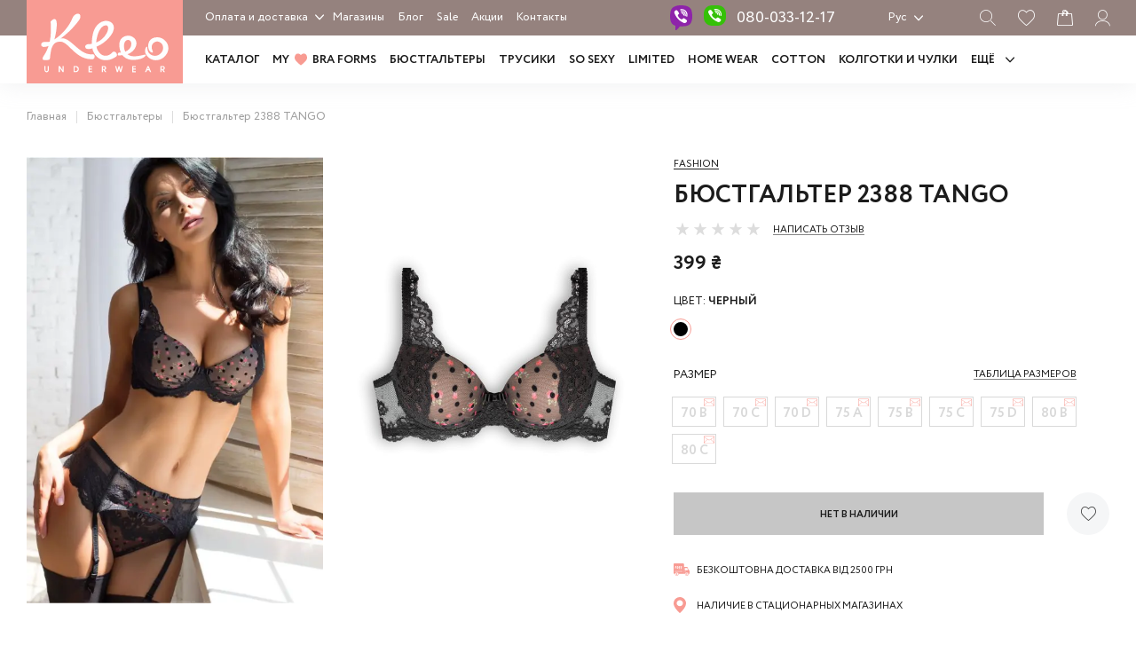

--- FILE ---
content_type: text/html; charset=UTF-8
request_url: https://kleo.ua/byustgalter-kleo-2388-tango-132
body_size: 26327
content:


<!DOCTYPE html>
<html lang="ru-RU">
<head>
    <!-- Google Tag Manager -->
    <script>(function(w,d,s,l,i){w[l]=w[l]||[];w[l].push({'gtm.start':
new Date().getTime(),event:'gtm.js'});var f=d.getElementsByTagName(s)[0],
j=d.createElement(s),dl=l!='dataLayer'?'&l='+l:'';j.async=true;j.src=
'https://www.googletagmanager.com/gtm.js?id='+i+dl;f.parentNode.insertBefore(j,f);
})(window,document,'script','dataLayer','GTM-NZMRWPPM');</script>
    <!-- End Google Tag Manager -->
    <meta charset="UTF-8">
    <meta name="viewport" content="width=device-width, initial-scale=1.0, maximum-scale=1.0, user-scalable=0">
            <script type="text/javascript" src="//www.googleadservices.com/pagead/conversion.js">
    </script>
    <!-- Google tag (gtag.js) -->
    <script async src='https://www.googletagmanager.com/gtag/js?id=AW-11414793931'></script>
    <script>
        window.dataLayer = window.dataLayer || [];

        function gtag() {
            dataLayer.push(arguments);
        }

        gtag('js', new Date());
        gtag('config', 'AW-11414793931');
    </script>
    <link rel="icon" href="/favicon.ico" type="image/x-icon">
    <!--          <link rel="icon" href="/favicon.ico" type="image/x-icon">-->
    <meta name="csrf-param" content="_csrf-frontend">
    <meta name="csrf-token" content="9UQ7DsY9oFgUun1dn83vk2O3PyGl1qiT2lQIwYbHv2e7NA5ekWyUb3GIJ2ncjLb9G89KUsS35_j3MVKJ_JfzPQ==">
    <title>Черный Бюстгальтер KLEO  Бюстгальтер 2388 - 132 TANGO купить в Киеве и Украине - цена, фото в интернет магазине KLEO</title>
    <script type="application/ld+json">{  "@context": "http://schema.org",

 "@type": "Organization",  "url": "https://kleo.ua/",

 "logo": "https://kleo.ua/images/logo.svg","contactPoint": [   {
	"@type": "ContactPoint",

    "telephone": "+38080 033 12 17",

    "contactType": "customer service"}]}</script>
        <style>
        .items-img a > img {
            width: 100%;
            height: auto;
            aspect-ratio: 436/657;
        }
    </style>
    <meta name="og:description" content="Черный Бюстгальтер KLEO Бюстгальтер 2388 - 132 TANGO купить в каталоге магазина белья KLEO. Выбирайте по ✓ Цвету ✓ Форме ✓ Материалу ✓ Размеру онлайн или в наших магазинах в Киеве, Одессе, Харькове">
<meta name="og:url" content="https://kleo.ua/product/view?id=882">
<meta name="og:title" content="Черный Бюстгальтер KLEO  Бюстгальтер 2388 - 132 TANGO купить в Киеве и Украине - цена, фото в интернет магазине KLEO">
<meta name="og:type" content="website">
<meta name="og:image" content="https://kleo.ua/storage/helper/tango 2388_1_cr_1200_x_630.jpg">
<meta name="description" content="Черный Бюстгальтер KLEO Бюстгальтер 2388 - 132 TANGO купить в каталоге магазина белья KLEO. Выбирайте по ✓ Цвету ✓ Форме ✓ Материалу ✓ Размеру онлайн или в наших магазинах в Киеве, Одессе, Харькове">
<meta name="robots" content="index,follow">
<link href="https://kleo.ua/byustgalter-kleo-2388-tango-132" rel="alternate" hreflang="ru">
<link href="https://kleo.ua/ua/byustgalter-kleo-2388-tango-132" rel="alternate" hreflang="uk-ua">
<link href="/assets/css-compress/3c456b906cf1fd380fb6e2c833cd00ab.css?v=1765831419" rel="stylesheet">
<script>(function(w,d,s){w['LS']=w['LS']||{};LS.api_key='af6df8ff84464ef0a94003713d805bfb';var f=d.getElementsByTagName(s)[0],j=d.createElement(s);j.src='https://www.looksize.com/get_ls_js.php?k='+LS.api_key;j.async=true;f.parentNode.insertBefore(j,f);})(window,document,'script');</script>        <!--    --><meta name='facebook-domain-verification' content='rpf6r8pjllns48d4kz45hcq1ymwwfg'/>
</head>
<body data-lang="ru">
<!-- Google Tag Manager (noscript) -->
<noscript><iframe src="https://www.googletagmanager.com/ns.html?id=GTM-NZMRWPPM"
height="0" width="0" style="display:none;visibility:hidden"></iframe></noscript>
<!-- End Google Tag Manager (noscript) -->
<header id="header_" class="section-box-header">
        <div class="section-box-first-menu hidden-xs hidden-sm">
        <div class="con-fl">
            <div class="rw">
                <div class="cl-auto"><div class="logo-width-fix"></div></div>
                <div class="cl first-menu-col">
                    <div class="first-menu-dropdown">
                        <ul>
                                                            <li>
                                    <a href="/oplata-i-dostavka">Оплата и доставка</a>
                                </li>
                                                            <li>
                                    <a href="/o-nas">О нас</a>
                                </li>
                                                            <li>
                                    <a href="/otzyvy">Отзывы</a>
                                </li>
                                                            <li>
                                    <a href="/tablica-razmerov">Таблица размеров</a>
                                </li>
                                                            <li>
                                    <a href="/publichnui-dogovor">Публичный договор</a>
                                </li>
                                                            <li>
                                    <a href="/sertifikaty">Сертификаты </a>
                                </li>
                                                    </ul>
                    </div>
                    <ul class="first-menu">
                        <li><a href="/site/shops">Магазины</a></li>
                            <li><a href="/blog">Блог</a></li>
                        <li><a href="/outlet">Sale</a></li>
                        <li>
                            <a href="/sale">
                                        Акции                            </a>
                        </li>
                        <li><a href="/site/contact">Контакты</a></li>
                    </ul>

                    <div class="first-menu-links-wr">
                        <!--                <div class="gift-header">-->
                        <!--                  <a href="#">-->
                        <!--</a>-->
                        <!--                </div>-->
                        <div class="viber-header">
                            <a class="viber-header__link viber-ico-bg" href="viber://chat?number=%2B380684926158"></a>
                        </div>
                        <div class="header-phone">
                            <a href="tel:0800331217">080-033-12-17</a></div>
                        <div class="header-list">
  <span class="header-list-selected">Рус</span>
  <ul class="menu-lang">
              <li><a href="/ua/byustgalter-kleo-2388-tango-132">Укр</a></li>
        </ul>
</div>
                        
<div class="buttons-header">
    <div class="ico-header-wr">
        <div class="ico-header search-i"></div>
        <a href="#" class="ico-header wish-i  modal-link" data-form="login_modal"></a>
        <a href="#" class="ico-header card-i"></a>
        <a href="/site/login" class="visible-xs hidden ico-header login-i"></a>
        <a href="#" class="hidden-xs ico-header login-i modal-link" data-form="login_modal"></a>
    </div>
</div>                    </div>
                </div>
            </div>
        </div>
    </div>
    <div class="section-box-main-menu-block">
        <div class="con-fl">
            <div class="rw ">
                <div class="cl-4 cl-lg-auto logo">
                    <a href="/"><img src="/images/logo.svg" alt="Kleo Logo" width="176" height="94"></a>
                </div>
                <div class="cl-8 d-lg-none">
                    
<div class="buttons-header">
    <div class="ico-header-wr">
        <div class="ico-header search-i"></div>
        <a href="#" class="ico-header wish-i  modal-link" data-form="login_modal"></a>
        <a href="#" class="ico-header card-i"></a>
        <a href="/site/login" class="visible-xs hidden ico-header login-i"></a>
        <a href="#" class="hidden-xs ico-header login-i modal-link" data-form="login_modal"></a>
    </div>
</div>                </div>
                <nav class="cl-12 cl-lg-10 new-main-menu-col d-none d-lg-block">
                    <ul class="new-main-menu">
                        <li>
                            <a href="/collections">
                                Каталог                            </a>
                        </li>
                        <li>
                            <a href="/bra">
                                MY <i></i> BRA FORMS                             </a>
                        </li>
                                                                                                            <li>
                                <a href="https://kleo.ua/catalog/byustgalter">
                                    Бюстгальтеры                                </a>
                            </li>
                                                                                                                                        <li>
                                <a href="https://kleo.ua/catalog/trusiki">
                                    Трусики                                </a>
                            </li>
                                                                                                                                        <li>
                                <a href="https://kleo.ua/collection/so-sexy">
                                    SO SEXY                                </a>
                            </li>
                                                                                                                                        <li>
                                <a href="https://kleo.ua/collection/limited">
                                    LIMITED                                </a>
                            </li>
                                                                                                                                        <li>
                                <a href="https://kleo.ua/collection/home-wear">
                                    HOME WEAR                                </a>
                            </li>
                                                                                                                                        <li>
                                <a href="https://kleo.ua/collection/cotton">
                                    COTTON                                </a>
                            </li>
                                                                                                                                        <li>
                                <a href="https://kleo.ua/ua/collection/kolgotki-panchohi-shkarpetki">
                                    Колготки и чулки                                 </a>
                            </li>
                                                                                                                                </ul>
                                            <div class="main-menu-dropdown">
                        <span class="more">
                            Ещё                        </span>
                            <ul>
                                                                    <li>
                                        <a href="https://kleo.ua/collection/mygchinu">
                                            Мужчины                                        </a>
                                    </li>
                                                                    <li>
                                        <a href="https://kleo.ua/outlet">
                                            SALE                                        </a>
                                    </li>
                                                            </ul>
                        </div>
                                    </nav>
            </div>
        </div>
        <div class="menu_mob d-lg-none">
            <div></div>
            <div></div>
        </div>
    </div>
    <div class="hidden-search-form">
        <div class="con-fl">
            <div class="rw">
                <div class="cl-12">
                    <div class="wrapp-search">
                        <div class="close-mob-search"></div>
                        <form id="w1" action="/search/index" method="GET">                        <div class="form-group">
                            <input title="search" type="text" name="word">
                        </div>
                        <button type="submit"></button>
                        </form>                    </div>
                </div>
            </div>
        </div>
    </div>
    <div class="mobile-menu-hidden" style="display: none;">
        <div class="close-mobile-menu"></div>
        <div class="close-lang-mob">
            
<ul class="menu-lang-mob">
          <li><a class="active" href="/byustgalter-kleo-2388-tango-132">Рус</a></li>
          <li><a href="/ua/byustgalter-kleo-2388-tango-132">Укр</a></li>
    </ul>
        </div>
        <div class="mobile-menu-hidden__scroll">
            <div class="m-hidden-list">
                <ul>
                    <li><a href="/collections">Каталог</a></li>

                    <li><a href="/bra">MY <i></i> BRA FORMS </a></li>
                                            <li><a href="https://kleo.ua/catalog/byustgalter">Бюстгальтеры</a></li>
                                            <li><a href="https://kleo.ua/catalog/trusiki">Трусики</a></li>
                                            <li><a href="https://kleo.ua/collection/so-sexy">SO SEXY</a></li>
                                            <li><a href="https://kleo.ua/collection/limited">LIMITED</a></li>
                                            <li><a href="https://kleo.ua/collection/home-wear">HOME WEAR</a></li>
                                            <li><a href="https://kleo.ua/collection/cotton">COTTON</a></li>
                                            <li><a href="https://kleo.ua/ua/collection/kolgotki-panchohi-shkarpetki">Колготки и чулки </a></li>
                                            <li><a href="https://kleo.ua/collection/mygchinu">Мужчины</a></li>
                                            <li><a href="https://kleo.ua/outlet">SALE</a></li>
                    
                    <li><a href="/sale">Акции</a></li>
                </ul>

            </div>

            <div class="mobi-menu-primary">
                <ul class="mobi-menu-primary-ul">
                                            <li><a href="/oplata-i-dostavka">Оплата и доставка</a></li>
                                            <li><a href="/o-nas">О нас</a></li>
                                            <li><a href="/otzyvy">Отзывы</a></li>
                                            <li><a href="/tablica-razmerov">Таблица размеров</a></li>
                                            <li><a href="/publichnui-dogovor">Публичный договор</a></li>
                                            <li><a href="/sertifikaty">Сертификаты </a></li>
                                        <li><a href="/site/shops">Магазины</a></li>
                    <li><a href="/blog">Блог</a></li>
                    <li><a href="/site/contact">Контакты</a></li>

                </ul>
                <!--          <div class="mob-certificate">-->
                <!--            <span>--><!--</span>-->
                <!--          </div>-->
                <div class="mob-phone">080-033-12-17</div>
                <div class="mob-phone-txt">бесплатно<br/>со всех телефонов</div>
            </div>

            <div class="seti-mob-menu">
                <div class="seti-mob-links">
                    <div>
                        <a href="https://www.instagram.com/kleo.ua"><img src="/images/ico-inst.svg" width="28" height="28" alt=""></a>
                    </div>
                    <div><a href="https://www.facebook.com/kleo.underwear"><img src="/images/fb-ico.svg" width="14" height="28"
                                                                   alt=""></a>
                    </div>
                </div>
                <div class="seti-mob-menu-txt">
                     Kleo — Стильно. Красиво.<br/>Комфортно. Для меня.                </div>
            </div>
        </div>

    </div>
</header>
<!-- #content должен быть в main.php -->
<div id="content_" class="section-box-content">
    <div  style="display: none" class="metatags" title="Черный Бюстгальтер KLEO  Бюстгальтер 2388 - 132 TANGO купить в Киеве и Украине - цена, фото в интернет магазине KLEO" ogtitle="Черный Бюстгальтер KLEO  Бюстгальтер 2388 - 132 TANGO купить в Киеве и Украине - цена, фото в интернет магазине KLEO" desc="Черный Бюстгальтер KLEO Бюстгальтер 2388 - 132 TANGO купить в каталоге магазина белья KLEO. Выбирайте по ✓ Цвету ✓ Форме ✓ Материалу ✓ Размеру онлайн или в наших магазинах в Киеве, Одессе, Харькове" ogdesc="Черный Бюстгальтер KLEO Бюстгальтер 2388 - 132 TANGO купить в каталоге магазина белья KLEO. Выбирайте по ✓ Цвету ✓ Форме ✓ Материалу ✓ Размеру онлайн или в наших магазинах в Киеве, Одессе, Харькове"></div>
            <section class="section-breadcrumb">
            <div class="con-fl">
                <div class="rw">
                    <div class="cl-12 breadcrumb-wrapp">

                        <ul class="breadcrumb" itemscope itemtype=" http://schema.org/BreadcrumbList"><li itemprop="itemListElement" itemscope itemtype="http://schema.org/ListItem"><a href="/" itemprop="item"><span itemprop="name">Главная</span></a><meta itemprop="position" content="1" /></li>
<li itemprop="itemListElement" itemscope itemtype="http://schema.org/ListItem"><a href="/catalog/byustgalter" itemprop="item"><span itemprop='name'>Бюстгальтеры</span></a><meta itemprop="position" content="2" /></li>
<li class="active" itemprop="itemListElement" itemscope itemtype="http://schema.org/ListItem"><span itemprop="name">Бюстгальтер 2388 TANGO</span><link itemprop="item" content="https://kleo.ua/byustgalter-kleo-2388-tango-132" /><meta itemprop="position" content="3" /></li></ul>                    </div>
                </div>
            </div>
        </section>
    
    <!-- start content -->

    
<section class="section-card ec_product card-page-product-wrapp"
         data-id="882"
         data-title="Бюстгальтер 2388 TANGO"
         data-brand="KLEO"
         data-category="Бюстгальтеры"
         data-price="399"
         data-variant="399211"
         data-variant-id="4568"
         data-productKey="4568"
         data-variants='{"options":{"1":{"group_id":1,"group_name":"Размер","options":[{"option_id":100,"name":"70 B","sort":8,"variants":{"4564":{"id":4564,"price":"399","price_old":null,"stock":0,"sku":"399203","sort":8}}},{"option_id":145,"name":"70 C","sort":9,"variants":{"4571":{"id":4571,"price":"399","price_old":null,"stock":0,"sku":"399204","sort":9}}},{"option_id":114,"name":"70 D","sort":10,"variants":{"4569":{"id":4569,"price":"399","price_old":null,"stock":0,"sku":"399205","sort":10}}},{"option_id":102,"name":"75 A","sort":16,"variants":{"4565":{"id":4565,"price":"399","price_old":null,"stock":0,"sku":"399206","sort":16}}},{"option_id":66,"name":"75 B","sort":17,"variants":{"4563":{"id":4563,"price":"399","price_old":null,"stock":0,"sku":"399207","sort":17}}},{"option_id":104,"name":"75 C","sort":18,"variants":{"4566":{"id":4566,"price":"399","price_old":null,"stock":0,"sku":"399208","sort":18}}},{"option_id":116,"name":"75 D","sort":19,"variants":{"4570":{"id":4570,"price":"399","price_old":null,"stock":0,"sku":"399209","sort":19}}},{"option_id":106,"name":"80 B","sort":26,"variants":{"4567":{"id":4567,"price":"399","price_old":null,"stock":0,"sku":"399210","sort":26}}},{"option_id":108,"name":"80 C","sort":27,"variants":{"4568":{"id":4568,"price":"399","price_old":null,"stock":0,"sku":"399211","sort":27}}}]}},"currentVariant":null}'
         data-percent="0"
         data-available=0>
    <div itemscope itemtype="http://schema.org/Product" class="con-fl">
        <div class="rw d-md-none">
            <div class="cl-12">
                <div class="style">
                                        <div class="card-collection-name">
                        <a href="/collection/fashion_byustgalter">
                            Fashion                        </a>
                    </div>
                                            <div class="title-card">Бюстгальтер 2388 TANGO</div>
                                        </div>
                <!--
                <div class="card-code">
                                    </div>
                -->
                <div class="style raiting-card">
                    <div class="rateit" data-rateit-value="0" data-rateit-step="0.5" data-rateit-readonly="true" data-rateit-starwidth="20"></div>
                    <b class="raiting-b"> Написать отзыв  </b>                </div>
                <div class="price-marker" style="display: none;"></div>
                <div itemscope itemprop="offers" itemtype="http://schema.org/Offer" class="style card-price ">
                                            <div>399 ₴</div>
                                        <meta itemprop="priceCurrency" content="UAH">
                    <meta itemprop="price" content="399">
                    <link itemprop="availability" href="http://schema.org/OutOfStock">
                </div>
            </div>
        </div>
        <div class="rw">
            <div class="cl-12 cl-md-6 cl-lg-7 cl-xxh-8 cl-xxxh-9 my-gallery">
                                                <!--<div class="status_items-wr">-->
                                <!--<div><p class="status_hit">Хит</p></div>-->
                
                                <!--<div><p class="status_new">Новинка</p></div>-->
                                <!--</div>-->
                                <div class="rw grid-card-img-row d-none d-md-flex justify-content-end">
                                        <div class="cl-12 cl-md-6 cl-xxxh-4 grid-card-img">
                        <figure>
                            <div class="photo-sticker "></div>
                            <a class="active" href="#">
                                <!--360x543-->
                                                                <img
                                        class="cloudzoom"
                                        alt="Kleo  Бюстгальтер 2388 TANGO — фото, характеристики, таблица размеров"
                                        title="Kleo  Бюстгальтер 2388 TANGO — фото, характеристики, таблица размеров"
                                        itemprop="image"
                                        srcset="
                                                /storage/helper/tango 2388_1_w_521_q80.webp 521w,
                                                /storage/helper/tango 2388_1__q80.webp 578 w"
                                        sizes="(max-width: 1920px) 520px, 578px"


                                        src="/storage/helper/tango 2388_1_w_521_q80.webp"
                                        data-cloudzoom="zoomImage: '/storage/helper/tango 2388_1.jpg'"
                                        data-originalwidth="578"
                                        data-originalheight="871"
                                        style="user-select: none;"/>
                            </a>
                        </figure>
                    </div>

                                                <div class="cl-12 cl-md-6 cl-xxxh-4 grid-card-img">
                                <figure>
                                    <a  href="#">
                                        <img
                                                                                                srcset="
                                                /storage/helper/tango 2388_2_w_521_q80.webp 521w,
                                                /storage/product/tango%202388_2.jpg 579w
                                              "
                                                sizes="(max-width: 1920px) 520px, 578px"

                                                class="cloudzoom"
                                                data-cloudzoom="zoomImage: '/storage/product/tango%202388_2.jpg'"
                                                data-originalwidth="579"
                                                data-originalheight="872"
                                                alt="Kleo  Бюстгальтер 2388 TANGO — фото, характеристики, таблица размеров"
                                                title="Kleo  Бюстгальтер 2388 TANGO — фото, характеристики, таблица размеров"
                                                src="/storage/helper/tango 2388_2_w_521_q80.webp"
                                                style="user-select: none;"/>
                                    </a>
                                </figure>
                            </div>

                        
                </div>
                

            </div>
                    <div class="d-none d-xxl-block cl-md-auto d-xxh-none"><div class="card-grid-sep"></div></div>
            <div class="cl">
                <div class="style hidden-xs">
                                        <div class="card-collection-name">
                        <a href="/collection/fashion_byustgalter">
                            Fashion                        </a>
                    </div>
                                            <h1 itemprop="name" class="title-card">Бюстгальтер 2388 TANGO</h1>
                                        </div>
                <div class="style card-code hidden-xs">
                                    </div>


                <div class="style raiting-card d-none d-md-block">
                    <div class="rateit" data-rateit-value="0" data-rateit-step="0.5" data-rateit-readonly="true" data-rateit-starwidth="20"></div>
                    <b class="raiting-b"> Написать отзыв  </b>                </div>


                
                
                    <!--
                    <div class="style card-form-img">
                    -->
                        <!--картинка svg, вставлять width="47"-->
                    <!--
                        <a href="/catalog/byustgalter/greta-s">
                                                        <img src="/storage/helper/icon_const_GretaS_01.png" width="60" alt="">
                            <div class="card-form-img__text"><span>GRETA S</span></div>
                        </a>
                    </div>
                    -->
                
                <div class="style d-none d-md-block">
                    <div class="price-marker" style="display: none;"></div>
                    <div itemscope itemprop="offers" itemtype="http://schema.org/Offer" class="style card-price ">
                                                    <div>399 ₴</div>
                                                <meta itemprop="priceCurrency" content="UAH">
                        <meta itemprop="price" content="399">
                        <link itemprop="availability" href="http://schema.org/OutOfStock">
                    </div>
                </div>

                <!--                    <div class="style card-credit icon-credit">-->
<!--                        <div class="icon-credit__items">-->
<!--                            <div class="icon-credit__items_ico">-->
<!--                                <svg class="modal-link" data-form="credit_terms" xmlns="http://www.w3.org/2000/svg" width="20" height="20" viewBox="0 0 24 24"><path d="M1.6,17s-.05,0-.08,0A10.79,10.79,0,0,1,4.84,2.51s0,0,.07,0C6.94,5.58,9,8.62,11,11.68,7.89,13.47,4.74,15.24,1.6,17Z" fill="#55ad00"></path><path d="M24,11.66c-.2-8.14-9.82-13-16.75-8.39-.09.06-.09.06,0,.16,1.92,2.93,3.94,5.82,5.89,8.74,0,.06,0,.06,0,.1-3,1.72-6,3.38-9,5.08-.08,0-.08,0-.05.12C9.78,26.64,24.3,22.43,24,11.66Z" fill="#f3ce1b"></path></svg>-->
<!--                            </div>-->
<!--                            <div class="icon-credit__items_ico">-->
<!--                                <svg class="modal-link" data-form="credit_terms" xmlns="http://www.w3.org/2000/svg" width="20" height="20" viewBox="0 0 24 24"><path d="M4.76,21.26c-2.39-.4-3.3-3.38-2.08-5.32.73-1.47,2.23-2.17,3.47-3.12s2-2.09,3.25-2.92c1.95-1.45,4.8-.23,5.59,1.95a28.19,28.19,0,0,0,3,5.4c1.51,2.82-.4,6.33-3.75,5.67-1.65-.38-3.06-1.54-4.77-1.71S6.32,21.59,4.76,21.26ZM17.5,2.33c3.71,1.44,1.11,8-2.52,7.37C11.08,8.38,13.79,1.48,17.5,2.33ZM1.13,7.7C2.52,3.51,7,6.66,6.27,10a2.39,2.39,0,0,1-4.46,1.14A4.17,4.17,0,0,1,1.13,7.7ZM6.49,3.92C7.62-1.2,12.76,1.1,12,5.57,10.91,10.76,5.7,8.43,6.49,3.92Zm16.42,7.91A4.13,4.13,0,0,1,19.74,15a2.34,2.34,0,0,1-2.64-3c.38-1.86,2.27-3.61,4.25-3.18A2.4,2.4,0,0,1,22.91,11.83Z"></path></svg>-->
<!--                            </div>-->
<!--                        </div>-->
<!--                    </div>-->
                
                                    <div class="style card-color-wr">
                        <div class="card-color-title">Цвет:
                            <i>Черный</i></div>
                        <div class="card-color-list">
                            <ul>

                                <li>
                                    <span class="active" style="background: #000000;" data-name="Черный"></span>
                                </li>

                                
                            </ul>
                        </div>
                    </div>
                
                                    <div class="card-size-wr">
                        <div class="card-size-col">
                            <div class="card-size-title">Размер</div>
                        </div>
                                                    <div class="card-size-col table-sizes-col">
                                <div class="btn-table-sizes">
                        <span class="modal-link" data-form="modal-table-sizes">
                            Таблица размеров</span>
                                </div>
                            </div>
                                                        <div class="card-visible-sizes" data-lasttext="Последний экземпляр" data-selectsizetext="Выберите размер" data-lasttext2="Осталось: {count} шт.">
                                    <div class="disabled" 
                  class="">
                <span class="disabled" data-text="Сообщить о наличии" data-id="100"
                  data-sku="399203"
                  data-in-basket=0
                  data-variant="4564"
                class="">70 B</span>
            </div><div class="disabled" 
                  class="">
                <span class="disabled" data-text="Сообщить о наличии" data-id="145"
                  data-sku="399204"
                  data-in-basket=0
                  data-variant="4571"
                class="">70 C</span>
            </div><div class="disabled" 
                  class="">
                <span class="disabled" data-text="Сообщить о наличии" data-id="114"
                  data-sku="399205"
                  data-in-basket=0
                  data-variant="4569"
                class="">70 D</span>
            </div><div class="disabled" 
                  class="">
                <span class="disabled" data-text="Сообщить о наличии" data-id="102"
                  data-sku="399206"
                  data-in-basket=0
                  data-variant="4565"
                class="">75 A</span>
            </div><div class="disabled" 
                  class="">
                <span class="disabled" data-text="Сообщить о наличии" data-id="66"
                  data-sku="399207"
                  data-in-basket=0
                  data-variant="4563"
                class="">75 B</span>
            </div><div class="disabled" 
                  class="">
                <span class="disabled" data-text="Сообщить о наличии" data-id="104"
                  data-sku="399208"
                  data-in-basket=0
                  data-variant="4566"
                class="">75 C</span>
            </div><div class="disabled" 
                  class="">
                <span class="disabled" data-text="Сообщить о наличии" data-id="116"
                  data-sku="399209"
                  data-in-basket=0
                  data-variant="4570"
                class="">75 D</span>
            </div><div class="disabled" 
                  class="">
                <span class="disabled" data-text="Сообщить о наличии" data-id="106"
                  data-sku="399210"
                  data-in-basket=0
                  data-variant="4567"
                class="">80 B</span>
            </div><div class="disabled" 
                  class="">
                <span class="disabled" data-text="Сообщить о наличии" data-id="108"
                  data-sku="399211"
                  data-in-basket=0
                  data-variant="4568"
                class="">80 C</span>
            </div>                                </div>

                    </div>
                
                <div class="style">
                    <div
                            class="card-size-online"
                            data-brand="KLEO"
                            data-category="Бюстгальтеры"
                    ></div>
                </div>

                <div class="style btns-card-wr flex">
                    <div class="card-basket-button-wrapp">
                                                    <a class="btn_ btn-bye-card cursor-pointer disabled disabled-bye-card" data-id="">Нет в наличии</a>
                            <!--если есть новая цена то добавить класс "new-cost"-->
    <div class="list-rating-wr ">
        <div class="wish-list-card">
            <!--когда не залогиненный-->
                            <a class="modal-link list_wish_card" data-form="login_modal">
                    <!--                                    <i>--><?//= \Yii::t('app', 'want!') ?><!--</i>-->
                </a>
                        <!--когда в избранном-->
            <!--<a class="list_wish_card in_active" data-url="" data-remove="" data-id=""><i></i></a>-->
        </div>
        <!--            <a class="card-bonus-link" href="#">Бонусная программа</a>-->
    </div>
                    </div>
                                    </div>

                <div class="card-free-shipping">
                    <div class="card-free-shipping__text">
                        <b>
                            <svg width="18" height="14" viewBox="0 0 18 14" fill="none" xmlns="http://www.w3.org/2000/svg">
                                <path d="M10.7897 0H0.845511C0.38048 0 0 0.384668 0 0.854817V10.9084C0 11.3786 0.38048 11.7632 0.845511 11.7632H1.64875C1.75678 10.7517 2.60699 9.96337 3.6357 9.96337C4.6644 9.96337 5.51461 10.7517 5.62265 11.7632H11.6352V0.854817C11.6352 0.379919 11.2547 0 10.7897 0Z" fill="#F89B93" />
                                <path d="M3.63575 9.96338C2.53189 9.96338 1.6394 10.8657 1.6394 11.9817C1.6394 13.0977 2.53189 14 3.63575 14C4.73961 14 5.6321 13.0977 5.6321 11.9817C5.63679 10.8704 4.73961 9.96338 3.63575 9.96338ZM3.63575 13.5536C2.78084 13.5536 2.08565 12.8508 2.08565 11.9864C2.08565 11.1221 2.78084 10.4193 3.63575 10.4193C4.49066 10.4193 5.18585 11.1221 5.18585 11.9864C5.18585 12.8508 4.49066 13.5536 3.63575 13.5536Z" fill="#F89B93" />
                                <path d="M3.6356 12.7462C4.05068 12.7462 4.38716 12.406 4.38716 11.9864C4.38716 11.5668 4.05068 11.2266 3.6356 11.2266C3.22052 11.2266 2.88403 11.5668 2.88403 11.9864C2.88403 12.406 3.22052 12.7462 3.6356 12.7462Z" fill="#F89B93" />
                                <path d="M14.8247 9.96338C13.7209 9.96338 12.8284 10.8657 12.8284 11.9817C12.8284 13.0977 13.7209 14 14.8247 14C15.9286 14 16.8211 13.0977 16.8211 11.9817C16.8211 10.8704 15.9286 9.96338 14.8247 9.96338ZM14.8247 13.5536C13.9698 13.5536 13.2746 12.8508 13.2746 11.9864C13.2746 11.1221 13.9698 10.4193 14.8247 10.4193C15.6796 10.4193 16.3748 11.1221 16.3748 11.9864C16.3748 12.8508 15.6796 13.5536 14.8247 13.5536Z" fill="#F89B93" />
                                <path d="M14.8248 12.7462C15.2399 12.7462 15.5764 12.406 15.5764 11.9864C15.5764 11.5668 15.2399 11.2266 14.8248 11.2266C14.4097 11.2266 14.0732 11.5668 14.0732 11.9864C14.0732 12.406 14.4097 12.7462 14.8248 12.7462Z" fill="#F89B93" />
                                <path d="M9.79392 9.24163H1.48912C1.34351 9.24163 1.22607 9.1229 1.22607 8.98043C1.22607 8.83796 1.34351 8.71924 1.48912 8.71924H9.79392C9.93954 8.71924 10.057 8.83796 10.057 8.98043C10.057 9.11815 9.93954 9.24163 9.79392 9.24163Z" fill="white" />
                                <path d="M17.704 8.0637L16.6659 7.14715L15.7453 4.52096C15.6278 4.18853 15.3178 3.96533 14.9655 3.96533H11.5741V11.2265C11.5741 11.5305 11.3345 11.7727 11.6352 11.7727H12.8377C12.941 10.7564 13.7912 9.9633 14.8246 9.9633C15.858 9.9633 16.7082 10.7564 16.8116 11.7727H17.4739C17.7651 11.7727 18 11.5352 18 11.2408V8.71431C17.9953 8.46737 17.8919 8.22992 17.704 8.0637Z" fill="#F89B93" />
                                <path d="M13.5797 9.24163H12.7013C12.5557 9.24163 12.4336 9.1229 12.4336 8.98043C12.4336 8.83796 12.551 8.71924 12.7013 8.71924H13.5797C13.7253 8.71924 13.8475 8.83796 13.8475 8.98043C13.8475 9.11815 13.73 9.24163 13.5797 9.24163Z" fill="white" />
                                <path d="M15.5293 7.65525H13.0022C12.6921 7.65525 12.4385 7.39881 12.4385 7.08538V5.85064C12.4385 5.53721 12.6921 5.28076 13.0022 5.28076H15.4541L16.093 7.08538C16.093 7.39881 15.8393 7.65525 15.5293 7.65525Z" fill="white" />
                                <path d="M6.75451 6.33512C6.61359 6.33512 6.47268 6.33512 6.33176 6.33512C6.10629 6.33037 6.01704 6.24489 6.01234 6.00744C6.00764 5.67026 6.01234 5.33309 6.01234 4.99591C6.01234 4.58749 6.01234 4.17908 6.01234 3.77067C6.01234 3.40975 6.07341 3.34326 6.4257 3.34326C6.67936 3.34326 6.92831 3.34326 7.18197 3.34326C7.36986 3.34326 7.48729 3.44774 7.49199 3.6092C7.49199 3.77067 7.37925 3.87515 7.18666 3.87515C7.00347 3.8799 6.82497 3.8799 6.64178 3.87515C6.56662 3.87515 6.53844 3.89889 6.53844 3.97488C6.54313 4.14109 6.54313 4.3073 6.53844 4.47352C6.53374 4.56375 6.58071 4.578 6.65587 4.578C6.82497 4.57325 6.99407 4.57325 7.16318 4.578C7.32288 4.58275 7.42622 4.68247 7.43562 4.8202C7.44501 4.96741 7.34167 5.09089 7.18197 5.10513C7.00817 5.11463 6.82967 5.11463 6.65587 5.10988C6.56192 5.10513 6.53374 5.13838 6.53844 5.23336C6.54783 5.41382 6.48207 5.64652 6.57132 5.76524C6.65587 5.87922 6.90013 5.78899 7.06923 5.80323C7.13499 5.80798 7.20076 5.79849 7.26182 5.80798C7.40744 5.83648 7.49199 5.92671 7.48729 6.07868C7.48259 6.23064 7.39804 6.32087 7.24303 6.33037C7.07863 6.33987 6.91422 6.33512 6.75451 6.33512Z" fill="white" />
                                <path d="M8.07446 4.83897C8.07446 4.45905 8.07446 4.07913 8.07446 3.70396C8.07446 3.44277 8.16371 3.35254 8.42206 3.35254C8.6992 3.35254 8.97164 3.35254 9.24878 3.35254C9.44137 3.35254 9.55411 3.45702 9.54941 3.62323C9.54941 3.78945 9.43668 3.88443 9.24409 3.88443C9.07029 3.88917 8.89179 3.88917 8.71799 3.88443C8.62405 3.87968 8.59586 3.91292 8.60056 4.0079C8.60526 4.15987 8.60526 4.31658 8.60056 4.46855C8.59586 4.56353 8.63344 4.59202 8.72269 4.58727C8.89179 4.58253 9.06089 4.58253 9.23 4.58727C9.38501 4.59202 9.49304 4.69175 9.50244 4.83422C9.51183 4.97669 9.4038 5.10491 9.24409 5.11441C9.07029 5.12391 8.89179 5.12391 8.71799 5.11916C8.62405 5.11441 8.59586 5.14765 8.60056 5.24263C8.60995 5.4231 8.54419 5.6558 8.63344 5.77452C8.71799 5.8885 8.96225 5.79827 9.13605 5.81251C9.20181 5.81726 9.26757 5.80776 9.32864 5.81726C9.46956 5.84576 9.55881 5.93124 9.55411 6.08795C9.54941 6.23992 9.46486 6.3349 9.31455 6.33965C8.98574 6.34915 8.65693 6.34915 8.33281 6.33965C8.16841 6.3349 8.08386 6.22567 8.08386 6.03571C8.07446 5.63205 8.07446 5.23314 8.07446 4.83897Z" fill="white" />
                                <path d="M1.73791 4.83933C1.73791 4.45466 1.73791 4.06999 1.73791 3.68532C1.73791 3.44312 1.82716 3.35289 2.06202 3.34814C2.34386 3.34814 2.6257 3.34814 2.90284 3.34814C3.09073 3.34814 3.21286 3.45262 3.21286 3.61409C3.21286 3.7708 3.09543 3.88003 2.90753 3.88003C2.72434 3.88478 2.54584 3.88478 2.36265 3.88003C2.28749 3.88003 2.24991 3.89903 2.26401 3.97976C2.26401 3.98451 2.26401 3.98926 2.26401 3.99876C2.2687 4.18871 2.20294 4.42616 2.29689 4.54964C2.38144 4.66361 2.63509 4.57813 2.81359 4.58288C3.04845 4.58763 3.16119 4.68261 3.15179 4.86307C3.1424 5.01029 3.03906 5.11002 2.86526 5.11477C2.70085 5.11952 2.53645 5.11952 2.37204 5.11477C2.2781 5.11002 2.25461 5.13851 2.25461 5.23349C2.25931 5.49468 2.25931 5.75588 2.25461 6.01232C2.25461 6.22128 2.15597 6.33525 1.98687 6.33525C1.81776 6.33525 1.72852 6.22128 1.72852 6.00758C1.73791 5.61816 1.73791 5.22874 1.73791 4.83933Z" fill="white" />
                                <path d="M4.82392 5.10491C4.8615 5.08592 4.88968 5.07642 4.91787 5.06692C5.35471 4.90071 5.58488 4.50179 5.50033 4.06014C5.42517 3.64698 5.05878 3.35729 4.61254 3.35254C4.40586 3.35254 4.20388 3.35254 3.9972 3.35254C3.74824 3.35254 3.6543 3.44277 3.6543 3.69447C3.6543 4.4638 3.6543 5.23314 3.6543 6.00247C3.6543 6.23042 3.74824 6.3444 3.92204 6.33965C4.09114 6.3349 4.1757 6.23042 4.18039 6.00722C4.18039 5.73653 4.18039 5.46584 4.18039 5.19514C4.25555 5.20464 4.26964 5.26638 4.30252 5.30437C4.53739 5.60831 4.76755 5.91224 4.99772 6.21618C5.07757 6.32065 5.18091 6.36339 5.30304 6.33015C5.40638 6.30166 5.46745 6.22092 5.48154 6.1117C5.49563 6.00722 5.44396 5.93124 5.3829 5.85525C5.2044 5.60356 5.01651 5.35661 4.82392 5.10491ZM4.25085 4.57778C4.18039 4.58253 4.18039 4.53029 4.18039 4.47805C4.18039 4.38782 4.18039 4.30234 4.18039 4.2121C4.18039 3.86543 4.18039 3.86543 4.60785 3.87493C4.83801 3.87968 4.98363 4.0174 4.98363 4.22635C4.97893 4.39257 4.89908 4.50654 4.73937 4.54928C4.57966 4.60627 4.41526 4.57303 4.25085 4.57778Z" fill="white" />
                            </svg>
                        </b>
                        <i>Безкоштовна доставка від 2500 грн</i>
                    </div>

                </div>

                <div class="check-availability">
                    <div class="check-availability__title">
                    <span class="check-availability__title_click">
                        <b>
                            <svg width="14" height="18" viewBox="0 0 14 18" fill="none" xmlns="http://www.w3.org/2000/svg">
                              <path d="M7 0C3.15 0 0 3.15 0 6.975C0 12.2625 7 18 7 18C7 18 14 12.2625 14 6.975C14 3.15 10.85 0 7 0ZM7 10.2375C5.01667 10.2375 3.5 8.775 3.5 6.8625C3.5 4.95 5.01667 3.4875 7 3.4875C8.98333 3.4875 10.5 4.95 10.5 6.8625C10.5 8.775 8.98333 10.2375 7 10.2375Z" fill="#F89B93" />
                            </svg>
                        </b>
                        <i>Наличие в стационарных магазинах</i>
                    </span>
                    </div>
                </div>


                <div class="rw">
                    <div class="cl-12 desk-blocks-wrapp">
                        <div class="rw">
                            <div class="cl-12 card-tabs-bg-col">
                                <div class="style card-tabs-bg">
<!--                                    <div class="style desks-tabs-list hidden visible-xs">-->
<!--                                        <i></i>-->
<!--                                        <ul>-->
<!--                                            <li>--><!--</li>-->
<!--                                            <li>--><!--</li>-->
<!--                                            <li>--><!-- (--><!--)</li>-->
<!--                                        </ul>-->
<!--                                    </div>-->
                                    <div class="style desk-tabs-wr" style="height: calc(100% - 18px);">
                                        <div class="desk-tabs">
                                            <div class="desk-tab show-mob-tabs">
                                                <div class="style btn-tab-mob">
                                                    <span id='show-details-always'>Детали</span>
                                                </div>
                                                <div class="desk-text">
                                                    <div class="card-top-desk">
                                                        <table cellspacing="0" cellpadding="0" border="0">
                                                            <tr>
                                                                <td>Артикул</td>
                                                                <td>48733</td>
                                                            </tr>
                                                        </table>
                                                                                                                    <table cellpadding="0" cellspacing="0" border="0">
                                                                <tr>
                                                                    <td>Коллекция</td>
                                                                    <td>Fashion</td>
                                                                </tr>
                                                            </table>
                                                        
                                                                                                                    <table cellpadding="0" cellspacing="0" border="0">
                                                                <tr data-option="features">
                                                                    <td>Особенности</td>
                                                                    <td>Формованная чашка, Горошек</td>
                                                                </tr>
                                                            </table>
                                                                                                                    <table cellpadding="0" cellspacing="0" border="0">
                                                                <tr data-option="brand">
                                                                    <td>Бренд</td>
                                                                    <td>KLEO</td>
                                                                </tr>
                                                            </table>
                                                                                                                                                                            <table cellpadding="0" cellspacing="0" border="0">
                                                                <tr>
                                                                    <td style="vertical-align: top;">Моя форма</td>
                                                                    <td>
<!--                                                                        <i>--><?//= $imageOption[ 'language' ][ 'title' ] ?><!--</i>-->
                                                                        <div class="card-form-img">
                                                                            <!--картинка svg, вставлять width="47"-->

                                                                            <a href="/catalog/byustgalter/greta-s">
                                                                                <img src="/storage/helper/icon_const_GretaS_01.png" width="66" alt="">
                                                                                <div class="card-form-img__text"><span>GRETA S</span></div>
                                                                            </a>
                                                                        </div>
                                                                    </td>
                                                                </tr>
                                                            </table>
                                                                                                            </div>

                                                </div>
                                            </div>
                                            <div class="desk-tab">
                                                <div class="style btn-tab-mob">
                                                    <span>Описание</span>
                                                </div>
                                                <div itemprop="description" class="desk-text">
                                                                                                            <p>
                              <span style="color: #858585; text-transform: uppercase;">
                                  Состав:</span>
                                                            53% полиамид, 20% хлопок, 15% вискоза, 12% эластан                                                        </p>
                                                                                                        <p>Бюстгальтер из флока в стильный принт горох. Смелость, сексуальность и легкая игривость. Цветочные вкрапления&nbsp;технике клиппинг делают яркий контраст на фоне черных кружев. Может быть дополнен мягкими трусиками и поясом для чулков. Итальяское производство.&nbsp;</p>
                                                </div>
                                            </div>
                                            <div class="desk-tab">
                                                <div class="style btn-tab-mob"><span>
                              отзывы (0)</span></div>
                                                <div class="card-comments">
                                                                                                        <div class="comments-btn">
                          <span class="modal-link btn_" data-form="login_modal">Написать отзыв</span>
                                                    </div>
                                                </div>
                                            </div>
                                        </div>
                                    </div>
                                </div>
                            </div>
                        </div>
                    </div>
                </div>
            </div>

            <!--если видео нет то не выводить-->
            

        </div>
    </div>
</section>
<section class="card-slider-items slider-items">
    <div class="con-fl">
        <div class="rw">
            <div class="cl-12">
                <div class="rw">
                    <div class="cl-12">
                        <div class="style tabs-link-slider-home">
                            <ul>
                                                                    <li class="active"><span>Дополните свой образ</span></li>
                                                            </ul>
                        </div>
                    </div>
                </div>
                <div class="rw">
                                            <div class="cl-12">
                            <div class="slider-home sliders rw owl-carousel">
                                                                        <div class="items-col cl-6 cl-sm-6 cl-md-4 cl-lg-4 cl-xl-3 cl-xxl-3 cl-xxh-20 cl-xxxh-2">
                                            
<div class="items-wr ec_products"
      data-id="5196"
  data-title="Носки  SOCKS SL C22 SOCKS SL C22"
  data-brand="MARILYN"
  data-category="Носки"
  data-price="129"
  data-variant="472179">

<!--  <div class="status_items-wr">-->
      <!--
        <div><p class="status_hit">Хит</p></div>
      -->
      <!--
        <div><p class="status_new">Новинка</p></div>
      --><!--  </div>-->


  <div class="items-img">
              <a href="/noski-zhenskie-s-risunkom-miss-marilyn-socks-sl-c22-socks-sl-c22-105" class="add-photo" data-link="/storage/helper/00000055012_000000105_6_cr_393_x_592.jpg">
        <div class="photo-sticker "></div>
        <!--262x395-->
      <img loading="lazy" width="436" height="657" src="/storage/helper/00000055012_000000105_5_cr_436_x_657_q100.webp" alt="Носки  MARILYN SOCKS SL C22 -  SOCKS SL C22" title="Носки  MARILYN SOCKS SL C22 -  SOCKS SL C22">
                  <div class="hidden-sizes">
            <div class="sizes-title">Размеры в наличии:</div>
            <div class="sizes-size">
                <span>36-40</span>            </div>
          </div>
                          <div class="list_wish_card-wr">
            <!--когда не залогиненный-->
                              <span class="modal-link list_wish_card" data-form="login_modal"></span>
                          <!--для залоиненных-->
            <!--<span class="list_wish_card" data-url="" data-remove="" data-id=""></span>-->
            <!--когда в избранном-->
            <!--<span class="list_wish_card in_active" data-url="" data-remove="" data-id=""></span>-->
          </div>
            </a>
  </div>
  <div class="items-titles">
    <a class="items-new-link" href="/noski-zhenskie-s-risunkom-miss-marilyn-socks-sl-c22-socks-sl-c22-105">
      <div class="items-cat">
        <span>Носки </span>
      </div>
      <div class="items-title">MARILYN SOCKS SL C22 -  SOCKS SL C22</div>
    </a>
              <div class="items-price ">
                                    129 ₴
        </div>
        </div>
</div>


                                        </div>
                                                                            <div class="items-col cl-6 cl-sm-6 cl-md-4 cl-lg-4 cl-xl-3 cl-xxl-3 cl-xxh-20 cl-xxxh-2">
                                            
<div class="items-wr ec_products"
      data-id="6301"
  data-title="Корсеты 3665 SHADOWS"
  data-brand="KLEO"
  data-category="Корсеты"
  data-price="3999"
  data-variant="481235">

<!--  <div class="status_items-wr">-->
      <!--
        <div><p class="status_hit">Хит</p></div>
      -->
      <!--
        <div><p class="status_new">Новинка</p></div>
      --><!--  </div>-->


  <div class="items-img">
              <a href="/bodi-kleo-3665-shadows-132" class="add-photo" data-link="/storage/helper/00000055970_000000132_2_cr_393_x_592.jpg">
        <div class="photo-sticker top left"><img src="/storage/Banners/FLAGS_2.png" alt=""></div>
        <!--262x395-->
      <img loading="lazy" width="436" height="657" src="/storage/helper/00000055970_000000132_1_cr_436_x_657_q100.webp" alt="Корсеты KLEO 3665 -  SHADOWS" title="Корсеты KLEO 3665 -  SHADOWS">
                  <div class="hidden-sizes">
            <div class="sizes-title">Размеры в наличии:</div>
            <div class="sizes-size">
                <span>70 B</span><span>, 75 B</span><span>, 75 C</span><span>, 80 B</span>            </div>
          </div>
                          <div class="list_wish_card-wr">
            <!--когда не залогиненный-->
                              <span class="modal-link list_wish_card" data-form="login_modal"></span>
                          <!--для залоиненных-->
            <!--<span class="list_wish_card" data-url="" data-remove="" data-id=""></span>-->
            <!--когда в избранном-->
            <!--<span class="list_wish_card in_active" data-url="" data-remove="" data-id=""></span>-->
          </div>
            </a>
  </div>
  <div class="items-titles">
    <a class="items-new-link" href="/bodi-kleo-3665-shadows-132">
      <div class="items-cat">
        <span>Корсеты</span>
      </div>
      <div class="items-title">KLEO 3665 -  SHADOWS</div>
    </a>
              <div class="items-price ">
                                    3999 ₴
        </div>
        </div>
</div>


                                        </div>
                                                                            <div class="items-col cl-6 cl-sm-6 cl-md-4 cl-lg-4 cl-xl-3 cl-xxl-3 cl-xxh-20 cl-xxxh-2">
                                            
<div class="items-wr ec_products"
      data-id="5860"
  data-title="Трусики  019.01 TOUCH ME"
  data-brand="KLEO"
  data-category="Трусики"
  data-price="499"
  data-variant="476373">

<!--  <div class="status_items-wr">-->
      <!--
        <div><p class="status_hit">Хит</p></div>
      -->
      <!--
        <div><p class="status_new">Новинка</p></div>
      --><!--  </div>-->


  <div class="items-img">
              <a href="/01901-touch-me" class="add-photo" data-link="/storage/helper/00000055437_000000132_2_cr_393_x_592.jpg">
        <div class="photo-sticker top left"><img src="/storage/%D0%94%D0%BB%D1%8F%20%D0%9A%D0%BE%D0%BB%D0%BB%D0%B5%D0%BA%D1%86%D0%B8%D0%B9/TouchME_icon-01%20%281%29.png" alt=""></div>
        <!--262x395-->
      <img loading="lazy" width="436" height="657" src="/storage/helper/00000055437_000000132_1_cr_436_x_657_q100.webp" alt="Трусики  KLEO 019.01 -  TOUCH ME" title="Трусики  KLEO 019.01 -  TOUCH ME">
                  <div class="hidden-sizes">
            <div class="sizes-title">Размеры в наличии:</div>
            <div class="sizes-size">
                <span>S</span><span>, M</span><span>, L</span><span>, XL</span>            </div>
          </div>
                          <div class="list_wish_card-wr">
            <!--когда не залогиненный-->
                              <span class="modal-link list_wish_card" data-form="login_modal"></span>
                          <!--для залоиненных-->
            <!--<span class="list_wish_card" data-url="" data-remove="" data-id=""></span>-->
            <!--когда в избранном-->
            <!--<span class="list_wish_card in_active" data-url="" data-remove="" data-id=""></span>-->
          </div>
            </a>
  </div>
  <div class="items-titles">
    <a class="items-new-link" href="/01901-touch-me">
      <div class="items-cat">
        <span>Трусики </span>
      </div>
      <div class="items-title">KLEO 019.01 -  TOUCH ME</div>
    </a>
              <div class="items-price ">
                                    499 ₴
        </div>
        </div>
</div>


                                        </div>
                                                                            <div class="items-col cl-6 cl-sm-6 cl-md-4 cl-lg-4 cl-xl-3 cl-xxl-3 cl-xxh-20 cl-xxxh-2">
                                            
<div class="items-wr ec_products"
      data-id="5590"
  data-title="Трусики  3499 BLACK ORCHID"
  data-brand="KLEO"
  data-category="Трусики"
  data-price="1399"
  data-variant="475045">

<!--  <div class="status_items-wr">-->
      <!--
        <div><p class="status_hit">Хит</p></div>
      -->
      <!--
        <div><p class="status_new">Новинка</p></div>
      --><!--  </div>-->


  <div class="items-img">
              <a href="/trusiki-kleo-3499-black-orchid-132" class="add-photo" data-link="/storage/helper/00000055307_000000132_2_cr_393_x_592.jpg">
        <div class="photo-sticker "></div>
        <!--262x395-->
      <img loading="lazy" width="436" height="657" src="/storage/helper/00000055307_000000132_5_cr_436_x_657_q100.webp" alt="Трусики  KLEO 3499 -  BLACK ORCHID" title="Трусики  KLEO 3499 -  BLACK ORCHID">
                  <div class="hidden-sizes">
            <div class="sizes-title">Размеры в наличии:</div>
            <div class="sizes-size">
                <span>S/M</span><span>, L/XL</span>            </div>
          </div>
                          <div class="list_wish_card-wr">
            <!--когда не залогиненный-->
                              <span class="modal-link list_wish_card" data-form="login_modal"></span>
                          <!--для залоиненных-->
            <!--<span class="list_wish_card" data-url="" data-remove="" data-id=""></span>-->
            <!--когда в избранном-->
            <!--<span class="list_wish_card in_active" data-url="" data-remove="" data-id=""></span>-->
          </div>
            </a>
  </div>
  <div class="items-titles">
    <a class="items-new-link" href="/trusiki-kleo-3499-black-orchid-132">
      <div class="items-cat">
        <span>Трусики </span>
      </div>
      <div class="items-title">KLEO 3499 -  BLACK ORCHID</div>
    </a>
              <div class="items-price ">
                                    1399 ₴
        </div>
        </div>
</div>


                                        </div>
                                                                            <div class="items-col cl-6 cl-sm-6 cl-md-4 cl-lg-4 cl-xl-3 cl-xxl-3 cl-xxh-20 cl-xxxh-2">
                                            
<div class="items-wr ec_products"
      data-id="5880"
  data-title="Трусики  143.01 TOUCH ME (в упаковке 2 шт.)"
  data-brand="KLEO"
  data-category="Трусики"
  data-price="699"
  data-variant="476430">

<!--  <div class="status_items-wr">-->
      <!--
        <div><p class="status_hit">Хит</p></div>
      -->
      <!--
        <div><p class="status_new">Новинка</p></div>
      --><!--  </div>-->


  <div class="items-img">
              <a href="/14301-touch-me-v-upakovcee-2-od" class="add-photo" data-link="/storage/helper/00000055441_000005121_2_cr_393_x_592.jpg">
        <div class="photo-sticker top left"><img src="/storage/%D0%94%D0%BB%D1%8F%20%D0%9A%D0%BE%D0%BB%D0%BB%D0%B5%D0%BA%D1%86%D0%B8%D0%B9/TouchME_icon-01%20%281%29.png" alt=""></div>
        <!--262x395-->
      <img loading="lazy" width="436" height="657" src="/storage/helper/00000055441_000005121_1_cr_436_x_657_q100.webp" alt="Трусики  KLEO 143.01 -  TOUCH ME (в упаковке 2 -  шт.)" title="Трусики  KLEO 143.01 -  TOUCH ME (в упаковке 2 -  шт.)">
                  <div class="hidden-sizes">
            <div class="sizes-title">Размеры в наличии:</div>
            <div class="sizes-size">
                <span>XS</span><span>, S</span><span>, M</span><span>, L</span><span>, XL</span>            </div>
          </div>
                          <div class="list_wish_card-wr">
            <!--когда не залогиненный-->
                              <span class="modal-link list_wish_card" data-form="login_modal"></span>
                          <!--для залоиненных-->
            <!--<span class="list_wish_card" data-url="" data-remove="" data-id=""></span>-->
            <!--когда в избранном-->
            <!--<span class="list_wish_card in_active" data-url="" data-remove="" data-id=""></span>-->
          </div>
            </a>
  </div>
  <div class="items-titles">
    <a class="items-new-link" href="/14301-touch-me-v-upakovcee-2-od">
      <div class="items-cat">
        <span>Трусики </span>
      </div>
      <div class="items-title">KLEO 143.01 -  TOUCH ME (в упаковке 2 -  шт.)</div>
    </a>
              <div class="items-price ">
                                    699 ₴
        </div>
        </div>
</div>


                                        </div>
                                                                            <div class="items-col cl-6 cl-sm-6 cl-md-4 cl-lg-4 cl-xl-3 cl-xxl-3 cl-xxh-20 cl-xxxh-2">
                                            
<div class="items-wr ec_products"
      data-id="5934"
  data-title="Трусики  153.01 CL COTTON"
  data-brand="KLEO"
  data-category="Трусики"
  data-price="459"
  data-variant="476453">

<!--  <div class="status_items-wr">-->
      <!--
        <div><p class="status_hit">Хит</p></div>
      -->
      <!--
        <div><p class="status_new">Новинка</p></div>
      --><!--  </div>-->


  <div class="items-img">
              <a href="/trusiki-kleo-15301-cl-cotton-132" class="add-photo" data-link="/storage/helper/00000055443_000000132_2_cr_393_x_592.jpg">
        <div class="photo-sticker "></div>
        <!--262x395-->
      <img loading="lazy" width="436" height="657" src="/storage/helper/00000055443_000000132_1_cr_436_x_657_q100.webp" alt="Трусики  KLEO 153.01 -  CL COTTON" title="Трусики  KLEO 153.01 -  CL COTTON">
                  <div class="hidden-sizes">
            <div class="sizes-title">Размеры в наличии:</div>
            <div class="sizes-size">
                <span>S</span><span>, M</span><span>, L</span><span>, XL</span><span>, XXL</span><span>, 3XL</span>            </div>
          </div>
                          <div class="list_wish_card-wr">
            <!--когда не залогиненный-->
                              <span class="modal-link list_wish_card" data-form="login_modal"></span>
                          <!--для залоиненных-->
            <!--<span class="list_wish_card" data-url="" data-remove="" data-id=""></span>-->
            <!--когда в избранном-->
            <!--<span class="list_wish_card in_active" data-url="" data-remove="" data-id=""></span>-->
          </div>
            </a>
  </div>
  <div class="items-titles">
    <a class="items-new-link" href="/trusiki-kleo-15301-cl-cotton-132">
      <div class="items-cat">
        <span>Трусики </span>
      </div>
      <div class="items-title">KLEO 153.01 -  CL COTTON</div>
    </a>
              <div class="items-price ">
                                    459 ₴
        </div>
        </div>
</div>


                                        </div>
                                                                            <div class="items-col cl-6 cl-sm-6 cl-md-4 cl-lg-4 cl-xl-3 cl-xxl-3 cl-xxh-20 cl-xxxh-2">
                                            
<div class="items-wr ec_products"
      data-id="4980"
  data-title="Трусики  3506 GOLDEN LIGHT"
  data-brand="KLEO"
  data-category="Трусики"
  data-price="1199"
  data-variant="470451">

<!--  <div class="status_items-wr">-->
      <!--
        <div><p class="status_hit">Хит</p></div>
      -->
      <!--
        <div><p class="status_new">Новинка</p></div>
      --><!--  </div>-->


  <div class="items-img">
              <a href="/trusiki-kleo-3506-golden-light-132" class="add-photo" data-link="/storage/helper/00000054722_000000132_4_cr_393_x_592.jpg">
        <div class="photo-sticker "></div>
        <!--262x395-->
      <img loading="lazy" width="436" height="657" src="/storage/helper/00000054722_000000132_6_cr_436_x_657_q100.webp" alt="Трусики  KLEO 3506 -  GOLDEN LIGHT" title="Трусики  KLEO 3506 -  GOLDEN LIGHT">
                  <div class="hidden-sizes">
            <div class="sizes-title">Размеры в наличии:</div>
            <div class="sizes-size">
                <span>S</span><span>, M</span>            </div>
          </div>
                          <div class="list_wish_card-wr">
            <!--когда не залогиненный-->
                              <span class="modal-link list_wish_card" data-form="login_modal"></span>
                          <!--для залоиненных-->
            <!--<span class="list_wish_card" data-url="" data-remove="" data-id=""></span>-->
            <!--когда в избранном-->
            <!--<span class="list_wish_card in_active" data-url="" data-remove="" data-id=""></span>-->
          </div>
            </a>
  </div>
  <div class="items-titles">
    <a class="items-new-link" href="/trusiki-kleo-3506-golden-light-132">
      <div class="items-cat">
        <span>Трусики </span>
      </div>
      <div class="items-title">KLEO 3506 -  GOLDEN LIGHT</div>
    </a>
              <div class="items-price ">
                                    1199 ₴
        </div>
        </div>
</div>


                                        </div>
                                                                            <div class="items-col cl-6 cl-sm-6 cl-md-4 cl-lg-4 cl-xl-3 cl-xxl-3 cl-xxh-20 cl-xxxh-2">
                                            
<div class="items-wr ec_products"
      data-id="6259"
  data-title="Трусики  3662 LEO"
  data-brand="KLEO"
  data-category="Трусики"
  data-price="699"
  data-variant="480988">

<!--  <div class="status_items-wr">-->
      <!--
        <div><p class="status_hit">Хит</p></div>
      -->
      <!--
        <div><p class="status_new">Новинка</p></div>
      --><!--  </div>-->


  <div class="items-img">
              <a href="/trusiki-kleo-3662-leo-132" class="add-photo" data-link="/storage/helper/00000055896_000000132_2_cr_393_x_592.jpg">
        <div class="photo-sticker "></div>
        <!--262x395-->
      <img loading="lazy" width="436" height="657" src="/storage/helper/00000055896_000000132_3_cr_436_x_657_q100.webp" alt="Трусики  KLEO 3662 -  LEO" title="Трусики  KLEO 3662 -  LEO">
                  <div class="hidden-sizes">
            <div class="sizes-title">Размеры в наличии:</div>
            <div class="sizes-size">
                <span>S</span><span>, M</span><span>, L</span><span>, XL</span><span>, XXL</span>            </div>
          </div>
                          <div class="list_wish_card-wr">
            <!--когда не залогиненный-->
                              <span class="modal-link list_wish_card" data-form="login_modal"></span>
                          <!--для залоиненных-->
            <!--<span class="list_wish_card" data-url="" data-remove="" data-id=""></span>-->
            <!--когда в избранном-->
            <!--<span class="list_wish_card in_active" data-url="" data-remove="" data-id=""></span>-->
          </div>
            </a>
  </div>
  <div class="items-titles">
    <a class="items-new-link" href="/trusiki-kleo-3662-leo-132">
      <div class="items-cat">
        <span>Трусики </span>
      </div>
      <div class="items-title">KLEO 3662 -  LEO</div>
    </a>
              <div class="items-price ">
                                    699 ₴
        </div>
        </div>
</div>


                                        </div>
                                                                            <div class="items-col cl-6 cl-sm-6 cl-md-4 cl-lg-4 cl-xl-3 cl-xxl-3 cl-xxh-20 cl-xxxh-2">
                                            
<div class="items-wr ec_products"
      data-id="2783"
  data-title="Носки  6 SOCKS LOW 6 (3ПАРИ)"
  data-brand="LEGS"
  data-category="Носки"
  data-price="229"
  data-variant="356205">

<!--  <div class="status_items-wr">-->
      <!--
        <div><p class="status_hit">Хит</p></div>
      -->
      <!--
        <div><p class="status_new">Новинка</p></div>
      --><!--  </div>-->


  <div class="items-img">
              <a href="/noski-zhenskie-hlopkovye-legs-6-socks-low-6-3pari-1" class="add-photo" data-link="/storage/helper/00000041702_000000001_1_4_cr_393_x_592.jpg">
        <div class="photo-sticker "></div>
        <!--262x395-->
      <img loading="lazy" width="436" height="657" src="/storage/helper/00000041702_000000001_1_2_cr_436_x_657_q100.webp" alt="Носки  LEGS 6 -  SOCKS LOW 6 -  (3ПАРИ)" title="Носки  LEGS 6 -  SOCKS LOW 6 -  (3ПАРИ)">
                  <div class="hidden-sizes">
            <div class="sizes-title">Размеры в наличии:</div>
            <div class="sizes-size">
                <span>36-40</span>            </div>
          </div>
                          <div class="list_wish_card-wr">
            <!--когда не залогиненный-->
                              <span class="modal-link list_wish_card" data-form="login_modal"></span>
                          <!--для залоиненных-->
            <!--<span class="list_wish_card" data-url="" data-remove="" data-id=""></span>-->
            <!--когда в избранном-->
            <!--<span class="list_wish_card in_active" data-url="" data-remove="" data-id=""></span>-->
          </div>
            </a>
  </div>
  <div class="items-titles">
    <a class="items-new-link" href="/noski-zhenskie-hlopkovye-legs-6-socks-low-6-3pari-1">
      <div class="items-cat">
        <span>Носки </span>
      </div>
      <div class="items-title">LEGS 6 -  SOCKS LOW 6 -  (3ПАРИ)</div>
    </a>
              <div class="items-price ">
                                    229 ₴
        </div>
        </div>
</div>


                                        </div>
                                                                            <div class="items-col cl-6 cl-sm-6 cl-md-4 cl-lg-4 cl-xl-3 cl-xxl-3 cl-xxh-20 cl-xxxh-2">
                                            
<div class="items-wr ec_products"
      data-id="4977"
  data-title="Трусики  3433.01 CHATEАU"
  data-brand="KLEO"
  data-category="Трусики"
  data-price="1199"
  data-variant="469187">

<!--  <div class="status_items-wr">-->
      <!--
        <div><p class="status_hit">Хит</p></div>
      -->
      <!--
        <div><p class="status_new">Новинка</p></div>
      --><!--  </div>-->


  <div class="items-img">
              <a href="/trusiki-kleo-343301-chateau-132" class="add-photo" data-link="/storage/helper/00000054622_000000132_3_cr_393_x_592.jpg">
        <div class="photo-sticker "></div>
        <!--262x395-->
      <img loading="lazy" width="436" height="657" src="/storage/helper/00000054622_000000132_4_cr_436_x_657_q100.webp" alt="Трусики  KLEO 3433.01 -  CHATEАU" title="Трусики  KLEO 3433.01 -  CHATEАU">
                  <div class="hidden-sizes">
            <div class="sizes-title">Размеры в наличии:</div>
            <div class="sizes-size">
                <span>XL</span>            </div>
          </div>
                          <div class="list_wish_card-wr">
            <!--когда не залогиненный-->
                              <span class="modal-link list_wish_card" data-form="login_modal"></span>
                          <!--для залоиненных-->
            <!--<span class="list_wish_card" data-url="" data-remove="" data-id=""></span>-->
            <!--когда в избранном-->
            <!--<span class="list_wish_card in_active" data-url="" data-remove="" data-id=""></span>-->
          </div>
            </a>
  </div>
  <div class="items-titles">
    <a class="items-new-link" href="/trusiki-kleo-343301-chateau-132">
      <div class="items-cat">
        <span>Трусики </span>
      </div>
      <div class="items-title">KLEO 3433.01 -  CHATEАU</div>
    </a>
              <div class="items-price ">
                                    1199 ₴
        </div>
        </div>
</div>


                                        </div>
                                                                            <div class="items-col cl-6 cl-sm-6 cl-md-4 cl-lg-4 cl-xl-3 cl-xxl-3 cl-xxh-20 cl-xxxh-2">
                                            
<div class="items-wr ec_products"
      data-id="1235"
  data-title="Трусики  052ML NASTURTIUM"
  data-brand="KLEO"
  data-category="Трусики"
  data-price="299"
  data-variant="377082">

<!--  <div class="status_items-wr">-->
      <!--
        <div><p class="status_hit">Хит</p></div>
      -->
      <!--
        <div><p class="status_new">Новинка</p></div>
      --><!--  </div>-->


  <div class="items-img">
              <a href="/trusiki-kleo-052ml-nasturtium-132" class="add-photo" data-link="/storage/helper/00000045790_000000132_8_cr_393_x_592.jpg">
        <div class="photo-sticker "></div>
        <!--262x395-->
      <img loading="lazy" width="436" height="657" src="/storage/helper/00000045790_000000132_4_cr_436_x_657_q100.webp" alt="Трусики  KLEO 052ML NASTURTIUM" title="Трусики  KLEO 052ML NASTURTIUM">
                  <div class="hidden-sizes">
            <div class="sizes-title">Размеры в наличии:</div>
            <div class="sizes-size">
                <span>S</span>            </div>
          </div>
                          <div class="list_wish_card-wr">
            <!--когда не залогиненный-->
                              <span class="modal-link list_wish_card" data-form="login_modal"></span>
                          <!--для залоиненных-->
            <!--<span class="list_wish_card" data-url="" data-remove="" data-id=""></span>-->
            <!--когда в избранном-->
            <!--<span class="list_wish_card in_active" data-url="" data-remove="" data-id=""></span>-->
          </div>
            </a>
  </div>
  <div class="items-titles">
    <a class="items-new-link" href="/trusiki-kleo-052ml-nasturtium-132">
      <div class="items-cat">
        <span>Трусики </span>
      </div>
      <div class="items-title">KLEO 052ML NASTURTIUM</div>
    </a>
              <div class="items-price new-cost">
                              <i>599</i>
                                        299 ₴
        </div>
        </div>
</div>


                                        </div>
                                                                            <div class="items-col cl-6 cl-sm-6 cl-md-4 cl-lg-4 cl-xl-3 cl-xxl-3 cl-xxh-20 cl-xxxh-2">
                                            
<div class="items-wr ec_products"
      data-id="5877"
  data-title="Трусики  144.01 TOUCH ME (в упаковке 2 шт.)"
  data-brand="KLEO"
  data-category="Трусики"
  data-price="699"
  data-variant="476388">

<!--  <div class="status_items-wr">-->
      <!--
        <div><p class="status_hit">Хит</p></div>
      -->
      <!--
        <div><p class="status_new">Новинка</p></div>
      --><!--  </div>-->


  <div class="items-img">
              <a href="/14401-touch-me-v-upakovcee-2-od" class="add-photo" data-link="/storage/helper/00000055438_000005121_2_cr_393_x_592.jpg">
        <div class="photo-sticker top left"><img src="/storage/%D0%94%D0%BB%D1%8F%20%D0%9A%D0%BE%D0%BB%D0%BB%D0%B5%D0%BA%D1%86%D0%B8%D0%B9/TouchME_icon-01%20%281%29.png" alt=""></div>
        <!--262x395-->
      <img loading="lazy" width="436" height="657" src="/storage/helper/00000055438_000005121_1_cr_436_x_657_q100.webp" alt="Трусики  KLEO 144.01 -  TOUCH ME (в упаковке 2 -  шт.)" title="Трусики  KLEO 144.01 -  TOUCH ME (в упаковке 2 -  шт.)">
                  <div class="hidden-sizes">
            <div class="sizes-title">Размеры в наличии:</div>
            <div class="sizes-size">
                <span>XS</span><span>, S</span><span>, L</span><span>, XL</span>            </div>
          </div>
                          <div class="list_wish_card-wr">
            <!--когда не залогиненный-->
                              <span class="modal-link list_wish_card" data-form="login_modal"></span>
                          <!--для залоиненных-->
            <!--<span class="list_wish_card" data-url="" data-remove="" data-id=""></span>-->
            <!--когда в избранном-->
            <!--<span class="list_wish_card in_active" data-url="" data-remove="" data-id=""></span>-->
          </div>
            </a>
  </div>
  <div class="items-titles">
    <a class="items-new-link" href="/14401-touch-me-v-upakovcee-2-od">
      <div class="items-cat">
        <span>Трусики </span>
      </div>
      <div class="items-title">KLEO 144.01 -  TOUCH ME (в упаковке 2 -  шт.)</div>
    </a>
              <div class="items-price ">
                                    699 ₴
        </div>
        </div>
</div>


                                        </div>
                                                                            <div class="items-col cl-6 cl-sm-6 cl-md-4 cl-lg-4 cl-xl-3 cl-xxl-3 cl-xxh-20 cl-xxxh-2">
                                            
<div class="items-wr ec_products"
      data-id="1742"
  data-title="Аксессуары 2613 "
  data-brand="KLEO"
  data-category="Аксессуары"
  data-price="199"
  data-variant="423987">

<!--  <div class="status_items-wr">-->
      <!--
        <div><p class="status_hit">Хит</p></div>
      -->
      <!--
        <div><p class="status_new">Новинка</p></div>
      --><!--  </div>-->


  <div class="items-img">
              <a href="/breteli-kleo-2613-132" class="add-photo" data-link="/storage/helper/2613_2_cr_393_x_592.jpg">
        <div class="photo-sticker "></div>
        <!--262x395-->
      <img loading="lazy" width="436" height="657" src="/storage/helper/2613_1_cr_436_x_657_q100.webp" alt="Аксессуары KLEO 2613 -  " title="Аксессуары KLEO 2613 -  ">
                  <div class="hidden-sizes">
            <div class="sizes-title">Размеры в наличии:</div>
            <div class="sizes-size">
                <span>ONESIZE</span>            </div>
          </div>
                          <div class="list_wish_card-wr">
            <!--когда не залогиненный-->
                              <span class="modal-link list_wish_card" data-form="login_modal"></span>
                          <!--для залоиненных-->
            <!--<span class="list_wish_card" data-url="" data-remove="" data-id=""></span>-->
            <!--когда в избранном-->
            <!--<span class="list_wish_card in_active" data-url="" data-remove="" data-id=""></span>-->
          </div>
            </a>
  </div>
  <div class="items-titles">
    <a class="items-new-link" href="/breteli-kleo-2613-132">
      <div class="items-cat">
        <span>Аксессуары</span>
      </div>
      <div class="items-title">KLEO 2613 -  </div>
    </a>
              <div class="items-price ">
                                    199 ₴
        </div>
        </div>
</div>


                                        </div>
                                                                            <div class="items-col cl-6 cl-sm-6 cl-md-4 cl-lg-4 cl-xl-3 cl-xxl-3 cl-xxh-20 cl-xxxh-2">
                                            
<div class="items-wr ec_products"
      data-id="4519"
  data-title="Трусики  LU133-02 "
  data-brand="NAVIALE"
  data-category="Трусики"
  data-price="259"
  data-variant="465401">

<!--  <div class="status_items-wr">-->
      <!--
        <div><p class="status_hit">Хит</p></div>
      -->
      <!--
        <div><p class="status_new">Новинка</p></div>
      --><!--  </div>-->


  <div class="items-img">
              <a href="/trusiki-naviale-lu133-02-132" class="add-photo" data-link="/storage/helper/00000054258_000000132_3_cr_393_x_592.jpg">
        <div class="photo-sticker "></div>
        <!--262x395-->
      <img loading="lazy" width="436" height="657" src="/storage/helper/00000054258_000000132_2_cr_436_x_657_q100.webp" alt="Трусики  NAVIALE LU133-02 -  " title="Трусики  NAVIALE LU133-02 -  ">
                  <div class="hidden-sizes">
            <div class="sizes-title">Размеры в наличии:</div>
            <div class="sizes-size">
                <span>S</span><span>, M</span><span>, L</span><span>, XL</span>            </div>
          </div>
                          <div class="list_wish_card-wr">
            <!--когда не залогиненный-->
                              <span class="modal-link list_wish_card" data-form="login_modal"></span>
                          <!--для залоиненных-->
            <!--<span class="list_wish_card" data-url="" data-remove="" data-id=""></span>-->
            <!--когда в избранном-->
            <!--<span class="list_wish_card in_active" data-url="" data-remove="" data-id=""></span>-->
          </div>
            </a>
  </div>
  <div class="items-titles">
    <a class="items-new-link" href="/trusiki-naviale-lu133-02-132">
      <div class="items-cat">
        <span>Трусики </span>
      </div>
      <div class="items-title">NAVIALE LU133-02 -  </div>
    </a>
              <div class="items-price ">
                                    259 ₴
        </div>
        </div>
</div>


                                        </div>
                                                                            <div class="items-col cl-6 cl-sm-6 cl-md-4 cl-lg-4 cl-xl-3 cl-xxl-3 cl-xxh-20 cl-xxxh-2">
                                            
<div class="items-wr ec_products"
      data-id="5939"
  data-title="Носки  E21 SOCKS STOPKI"
  data-brand="MARILYN"
  data-category="Носки"
  data-price="219"
  data-variant="478456">

<!--  <div class="status_items-wr">-->
      <!--
        <div><p class="status_hit">Хит</p></div>
      -->
      <!--
        <div><p class="status_new">Новинка</p></div>
      --><!--  </div>-->


  <div class="items-img">
              <a href="/noski-zhenskie-hlopkovye-marilyn-e21-socks-stopki-105" class="add-photo" data-link="/storage/helper/00000055700_000000105_2_cr_393_x_592.jpg">
        <div class="photo-sticker "></div>
        <!--262x395-->
      <img loading="lazy" width="436" height="657" src="/storage/helper/00000055700_000000105_1_cr_436_x_657_q100.webp" alt="Носки  MARILYN E21 -  SOCKS STOPKI" title="Носки  MARILYN E21 -  SOCKS STOPKI">
                  <div class="hidden-sizes">
            <div class="sizes-title">Размеры в наличии:</div>
            <div class="sizes-size">
                <span>38/41</span>            </div>
          </div>
                          <div class="list_wish_card-wr">
            <!--когда не залогиненный-->
                              <span class="modal-link list_wish_card" data-form="login_modal"></span>
                          <!--для залоиненных-->
            <!--<span class="list_wish_card" data-url="" data-remove="" data-id=""></span>-->
            <!--когда в избранном-->
            <!--<span class="list_wish_card in_active" data-url="" data-remove="" data-id=""></span>-->
          </div>
            </a>
  </div>
  <div class="items-titles">
    <a class="items-new-link" href="/noski-zhenskie-hlopkovye-marilyn-e21-socks-stopki-105">
      <div class="items-cat">
        <span>Носки </span>
      </div>
      <div class="items-title">MARILYN E21 -  SOCKS STOPKI</div>
    </a>
              <div class="items-price ">
                                    219 ₴
        </div>
        </div>
</div>


                                        </div>
                                                                            <div class="items-col cl-6 cl-sm-6 cl-md-4 cl-lg-4 cl-xl-3 cl-xxl-3 cl-xxh-20 cl-xxxh-2">
                                            
<div class="items-wr ec_products"
      data-id="4518"
  data-title="Трусики  LU143-02 "
  data-brand="NAVIALE"
  data-category="Трусики"
  data-price="299"
  data-variant="465407">

<!--  <div class="status_items-wr">-->
      <!--
        <div><p class="status_hit">Хит</p></div>
      -->
      <!--
        <div><p class="status_new">Новинка</p></div>
      --><!--  </div>-->


  <div class="items-img">
              <a href="/trusiki-naviale-lu143-02-132" class="add-photo" data-link="/storage/helper/00000054259_000000132_3_cr_393_x_592.jpg">
        <div class="photo-sticker "></div>
        <!--262x395-->
      <img loading="lazy" width="436" height="657" src="/storage/helper/00000054259_000000132_2_cr_436_x_657_q100.webp" alt="Трусики  NAVIALE LU143-02 -  " title="Трусики  NAVIALE LU143-02 -  ">
                  <div class="hidden-sizes">
            <div class="sizes-title">Размеры в наличии:</div>
            <div class="sizes-size">
                <span>S</span><span>, M</span><span>, L</span><span>, XL</span>            </div>
          </div>
                          <div class="list_wish_card-wr">
            <!--когда не залогиненный-->
                              <span class="modal-link list_wish_card" data-form="login_modal"></span>
                          <!--для залоиненных-->
            <!--<span class="list_wish_card" data-url="" data-remove="" data-id=""></span>-->
            <!--когда в избранном-->
            <!--<span class="list_wish_card in_active" data-url="" data-remove="" data-id=""></span>-->
          </div>
            </a>
  </div>
  <div class="items-titles">
    <a class="items-new-link" href="/trusiki-naviale-lu143-02-132">
      <div class="items-cat">
        <span>Трусики </span>
      </div>
      <div class="items-title">NAVIALE LU143-02 -  </div>
    </a>
              <div class="items-price ">
                                    299 ₴
        </div>
        </div>
</div>


                                        </div>
                                                                            <div class="items-col cl-6 cl-sm-6 cl-md-4 cl-lg-4 cl-xl-3 cl-xxl-3 cl-xxh-20 cl-xxxh-2">
                                            
<div class="items-wr ec_products"
      data-id="4650"
  data-title="Трусики  LU113-03 NEW YORK"
  data-brand="NAVIALE"
  data-category="Трусики"
  data-price="299"
  data-variant="468189">

<!--  <div class="status_items-wr">-->
      <!--
        <div><p class="status_hit">Хит</p></div>
      -->
      <!--
        <div><p class="status_new">Новинка</p></div>
      --><!--  </div>-->


  <div class="items-img">
              <a href="/trusiki-naviale-lu113-03-arizona-132" class="add-photo" data-link="/storage/helper/00000054434_000000132_5_cr_393_x_592.jpg">
        <div class="photo-sticker "></div>
        <!--262x395-->
      <img loading="lazy" width="436" height="657" src="/storage/helper/00000054434_000000132_4_cr_436_x_657_q100.webp" alt="Трусики  NAVIALE LU113-03 -  NEW YORK" title="Трусики  NAVIALE LU113-03 -  NEW YORK">
                  <div class="hidden-sizes">
            <div class="sizes-title">Размеры в наличии:</div>
            <div class="sizes-size">
                <span>S</span><span>, M</span><span>, L</span>            </div>
          </div>
                          <div class="list_wish_card-wr">
            <!--когда не залогиненный-->
                              <span class="modal-link list_wish_card" data-form="login_modal"></span>
                          <!--для залоиненных-->
            <!--<span class="list_wish_card" data-url="" data-remove="" data-id=""></span>-->
            <!--когда в избранном-->
            <!--<span class="list_wish_card in_active" data-url="" data-remove="" data-id=""></span>-->
          </div>
            </a>
  </div>
  <div class="items-titles">
    <a class="items-new-link" href="/trusiki-naviale-lu113-03-arizona-132">
      <div class="items-cat">
        <span>Трусики </span>
      </div>
      <div class="items-title">NAVIALE LU113-03 -  NEW YORK</div>
    </a>
              <div class="items-price ">
                                    299 ₴
        </div>
        </div>
</div>


                                        </div>
                                                                            <div class="items-col cl-6 cl-sm-6 cl-md-4 cl-lg-4 cl-xl-3 cl-xxl-3 cl-xxh-20 cl-xxxh-2">
                                            
<div class="items-wr ec_products"
      data-id="5769"
  data-title="Носки   SOCKS SL C21"
  data-brand="MARILYN"
  data-category="Носки"
  data-price="129"
  data-variant="477117">

<!--  <div class="status_items-wr">-->
      <!--
        <div><p class="status_hit">Хит</p></div>
      -->
      <!--
        <div><p class="status_new">Новинка</p></div>
      --><!--  </div>-->


  <div class="items-img">
              <a href="/noski-zhenskie-s-risunkom-miss-marilyn-socks-sl-c21-105" class="add-photo" data-link="/storage/helper/skarpetkic21_2_cr_393_x_592.jpg">
        <div class="photo-sticker "></div>
        <!--262x395-->
      <img loading="lazy" width="436" height="657" src="/storage/helper/skarpetkic21_1_cr_436_x_657_q100.webp" alt="Носки  MARILYN  SOCKS SL C21" title="Носки  MARILYN  SOCKS SL C21">
                  <div class="hidden-sizes">
            <div class="sizes-title">Размеры в наличии:</div>
            <div class="sizes-size">
                <span>36-40</span>            </div>
          </div>
                          <div class="list_wish_card-wr">
            <!--когда не залогиненный-->
                              <span class="modal-link list_wish_card" data-form="login_modal"></span>
                          <!--для залоиненных-->
            <!--<span class="list_wish_card" data-url="" data-remove="" data-id=""></span>-->
            <!--когда в избранном-->
            <!--<span class="list_wish_card in_active" data-url="" data-remove="" data-id=""></span>-->
          </div>
            </a>
  </div>
  <div class="items-titles">
    <a class="items-new-link" href="/noski-zhenskie-s-risunkom-miss-marilyn-socks-sl-c21-105">
      <div class="items-cat">
        <span>Носки </span>
      </div>
      <div class="items-title">MARILYN  SOCKS SL C21</div>
    </a>
              <div class="items-price ">
                                    129 ₴
        </div>
        </div>
</div>


                                        </div>
                                                                            <div class="items-col cl-6 cl-sm-6 cl-md-4 cl-lg-4 cl-xl-3 cl-xxl-3 cl-xxh-20 cl-xxxh-2">
                                            
<div class="items-wr ec_products"
      data-id="6257"
  data-title="Пояс 3660 LEO"
  data-brand="KLEO"
  data-category="Пояса"
  data-price="899"
  data-variant="480978">

<!--  <div class="status_items-wr">-->
      <!--
        <div><p class="status_hit">Хит</p></div>
      -->
      <!--
        <div><p class="status_new">Новинка</p></div>
      --><!--  </div>-->


  <div class="items-img">
              <a href="/poyas-dlya-chulok-kleo-3660-leo-132" class="add-photo" data-link="/storage/helper/00000055893_000000132_2_cr_393_x_592.jpg">
        <div class="photo-sticker "></div>
        <!--262x395-->
      <img loading="lazy" width="436" height="657" src="/storage/helper/00000055894_000000132_1_cr_436_x_657_q100.webp" alt="Пояс KLEO 3660 -  LEO" title="Пояс KLEO 3660 -  LEO">
                  <div class="hidden-sizes">
            <div class="sizes-title">Размеры в наличии:</div>
            <div class="sizes-size">
                <span>S/M</span><span>, L/XL</span>            </div>
          </div>
                          <div class="list_wish_card-wr">
            <!--когда не залогиненный-->
                              <span class="modal-link list_wish_card" data-form="login_modal"></span>
                          <!--для залоиненных-->
            <!--<span class="list_wish_card" data-url="" data-remove="" data-id=""></span>-->
            <!--когда в избранном-->
            <!--<span class="list_wish_card in_active" data-url="" data-remove="" data-id=""></span>-->
          </div>
            </a>
  </div>
  <div class="items-titles">
    <a class="items-new-link" href="/poyas-dlya-chulok-kleo-3660-leo-132">
      <div class="items-cat">
        <span>Пояс</span>
      </div>
      <div class="items-title">KLEO 3660 -  LEO</div>
    </a>
              <div class="items-price ">
                                    899 ₴
        </div>
        </div>
</div>


                                        </div>
                                                                            <div class="items-col cl-6 cl-sm-6 cl-md-4 cl-lg-4 cl-xl-3 cl-xxl-3 cl-xxh-20 cl-xxxh-2">
                                            
<div class="items-wr ec_products"
      data-id="4542"
  data-title="Носки   FORTE 948 NO STRESS"
  data-brand="MARILYN"
  data-category="Носки"
  data-price="139"
  data-variant="219328">

<!--  <div class="status_items-wr">-->
      <!--
        <div><p class="status_hit">Хит</p></div>
      -->
      <!--
        <div><p class="status_new">Новинка</p></div>
      --><!--  </div>-->


  <div class="items-img">
              <a href="/noski-zhenskie-hlopkovye-miss-marilyn-forte-948-no-stress-105">
        <div class="photo-sticker "></div>
        <!--262x395-->
      <img loading="lazy" width="436" height="657" src="/storage/helper/00000020170_000000105_2_cr_436_x_657_q100.webp" alt="Носки  MARILYN  FORTE 948 -  NO STRESS" title="Носки  MARILYN  FORTE 948 -  NO STRESS">
                  <div class="hidden-sizes">
            <div class="sizes-title">Размеры в наличии:</div>
            <div class="sizes-size">
                <span>ONESIZE</span>            </div>
          </div>
                          <div class="list_wish_card-wr">
            <!--когда не залогиненный-->
                              <span class="modal-link list_wish_card" data-form="login_modal"></span>
                          <!--для залоиненных-->
            <!--<span class="list_wish_card" data-url="" data-remove="" data-id=""></span>-->
            <!--когда в избранном-->
            <!--<span class="list_wish_card in_active" data-url="" data-remove="" data-id=""></span>-->
          </div>
            </a>
  </div>
  <div class="items-titles">
    <a class="items-new-link" href="/noski-zhenskie-hlopkovye-miss-marilyn-forte-948-no-stress-105">
      <div class="items-cat">
        <span>Носки </span>
      </div>
      <div class="items-title">MARILYN  FORTE 948 -  NO STRESS</div>
    </a>
              <div class="items-price ">
                                    139 ₴
        </div>
        </div>
</div>


                                        </div>
                                    
                            </div>

                            <div style="display: none;" class="btn-l_"></div>
                            <div style="display: none;" class="btn-r_"></div>
                        </div>
                                    </div>
            </div>
        </div>
    </div>
</section>
<section class="card-slider-items slider-items">
    <div class="con-fl">
        <div class="rw">
            <div class="cl-12">
                <div class="rw">
                    <div class="cl-12">
                        <div class="style tabs-link-slider-home">
                            <ul>
                                                                    <li class="active"><span>Вам может понравиться</span></li>
                                                            </ul>
                        </div>
                    </div>
                </div>
                <div class="rw">
                                            <div class="cl-12">
                            <div class="rw">
                                                                    <div class="items-col cl-6 cl-sm-6 cl-md-4 cl-lg-4 cl-xl-3 cl-xxl-3 cl-xxh-20 cl-xxxh-2">
                                        
<div class="items-wr ec_products"
      data-id="1000"
  data-title="Бюстгальтер 335 ALBINA"
  data-brand="KLEO"
  data-category="Бюстгальтеры"
  data-price="999"
  data-variant="184482">

<!--  <div class="status_items-wr">-->
      <!--
        <div><p class="status_hit">Хит</p></div>
      -->
      <!--
        <div><p class="status_new">Новинка</p></div>
      --><!--  </div>-->


  <div class="items-img">
              <a href="/byustgalter-kleo-335-albina-132" class="add-photo" data-link="/storage/helper/00000011687_000000132_7_cr_393_x_592.jpg">
        <div class="photo-sticker "></div>
        <!--262x395-->
      <img loading="lazy" width="436" height="657" src="/storage/helper/00000011687_000000132_5_cr_436_x_657_q100.webp" alt="Бюстгальтер KLEO 335 -  ALBINA" title="Бюстгальтер KLEO 335 -  ALBINA">
                  <div class="hidden-sizes">
            <div class="sizes-title">Размеры в наличии:</div>
            <div class="sizes-size">
                <span>70 F</span><span>, 80 C</span><span>, 80 D</span><span>, 80 E</span><span>, 85 C</span><span>, 85 D</span><span>, 85 E</span><span>, 85 F</span><span>, 85 G</span><span>, 90 C</span><span>, 90 D</span><span>, 95 C</span><span>, 95 D</span>            </div>
          </div>
                          <div class="list_wish_card-wr">
            <!--когда не залогиненный-->
                              <span class="modal-link list_wish_card" data-form="login_modal"></span>
                          <!--для залоиненных-->
            <!--<span class="list_wish_card" data-url="" data-remove="" data-id=""></span>-->
            <!--когда в избранном-->
            <!--<span class="list_wish_card in_active" data-url="" data-remove="" data-id=""></span>-->
          </div>
            </a>
  </div>
  <div class="items-titles">
    <a class="items-new-link" href="/byustgalter-kleo-335-albina-132">
      <div class="items-cat">
        <span>Бюстгальтер</span>
      </div>
      <div class="items-title">KLEO 335 -  ALBINA</div>
    </a>
              <div class="items-price ">
                                    999 ₴
        </div>
        </div>
</div>


                                    </div>
                                                                    <div class="items-col cl-6 cl-sm-6 cl-md-4 cl-lg-4 cl-xl-3 cl-xxl-3 cl-xxh-20 cl-xxxh-2">
                                        
<div class="items-wr ec_products"
      data-id="1001"
  data-title="Бюстгальтер 340 MIRANDA"
  data-brand="KLEO"
  data-category="Бюстгальтеры"
  data-price="999"
  data-variant="183813">

<!--  <div class="status_items-wr">-->
      <!--
        <div><p class="status_hit">Хит</p></div>
      -->
      <!--
        <div><p class="status_new">Новинка</p></div>
      --><!--  </div>-->


  <div class="items-img">
              <a href="/byustgalter-kleo-340-miranda-132" class="add-photo" data-link="/storage/helper/00000011759_000000132_5_cr_393_x_592.jpg">
        <div class="photo-sticker "></div>
        <!--262x395-->
      <img loading="lazy" width="436" height="657" src="/storage/helper/00000011759_000000132_1_cr_436_x_657_q100.webp" alt="Бюстгальтер KLEO 340 -  MIRANDA" title="Бюстгальтер KLEO 340 -  MIRANDA">
                  <div class="hidden-sizes">
            <div class="sizes-title">Размеры в наличии:</div>
            <div class="sizes-size">
                <span>70 D</span><span>, 70 E</span><span>, 70 F</span><span>, 75 B</span><span>, 80 C</span><span>, 85 C</span><span>, 85 D</span><span>, 85 E</span><span>, 85 F</span><span>, 85 G</span><span>, 90 C</span><span>, 90 D</span><span>, 95 C</span><span>, 95 D</span><span>, 95 E</span><span>, 95 F</span><span>, 65 D</span><span>, 65 E</span><span>, 65 F</span><span>, 65 G</span>            </div>
          </div>
                          <div class="list_wish_card-wr">
            <!--когда не залогиненный-->
                              <span class="modal-link list_wish_card" data-form="login_modal"></span>
                          <!--для залоиненных-->
            <!--<span class="list_wish_card" data-url="" data-remove="" data-id=""></span>-->
            <!--когда в избранном-->
            <!--<span class="list_wish_card in_active" data-url="" data-remove="" data-id=""></span>-->
          </div>
            </a>
  </div>
  <div class="items-titles">
    <a class="items-new-link" href="/byustgalter-kleo-340-miranda-132">
      <div class="items-cat">
        <span>Бюстгальтер</span>
      </div>
      <div class="items-title">KLEO 340 -  MIRANDA</div>
    </a>
              <div class="items-price ">
                                    999 ₴
        </div>
        </div>
</div>


                                    </div>
                                                                    <div class="items-col cl-6 cl-sm-6 cl-md-4 cl-lg-4 cl-xl-3 cl-xxl-3 cl-xxh-20 cl-xxxh-2">
                                        
<div class="items-wr ec_products"
      data-id="1008"
  data-title="Бюстгальтер 338 KERRI"
  data-brand="KLEO"
  data-category="Бюстгальтеры"
  data-price="999"
  data-variant="184022">

<!--  <div class="status_items-wr">-->
      <!--
        <div><p class="status_hit">Хит</p></div>
      -->
      <!--
        <div><p class="status_new">Новинка</p></div>
      --><!--  </div>-->


  <div class="items-img">
              <a href="/byustgalter-kleo-338-kerri-132" class="add-photo" data-link="/storage/helper/00000015806_000000132_6-min_cr_393_x_592.jpg">
        <div class="photo-sticker "></div>
        <!--262x395-->
      <img loading="lazy" width="436" height="657" src="/storage/helper/00000015806_000000132_5_cr_436_x_657_q100.webp" alt="Бюстгальтер KLEO 338 -  KERRI" title="Бюстгальтер KLEO 338 -  KERRI">
                  <div class="hidden-sizes">
            <div class="sizes-title">Размеры в наличии:</div>
            <div class="sizes-size">
                <span>80 B</span><span>, 80 E</span><span>, 80 G</span><span>, 85 C</span><span>, 85 D</span><span>, 85 E</span><span>, 85 F</span><span>, 85 G</span><span>, 90 D</span><span>, 90 E</span><span>, 90 F</span><span>, 90 G</span><span>, 95 D</span><span>, 95 E</span><span>, 95 F</span><span>, 95 G</span>            </div>
          </div>
                          <div class="list_wish_card-wr">
            <!--когда не залогиненный-->
                              <span class="modal-link list_wish_card" data-form="login_modal"></span>
                          <!--для залоиненных-->
            <!--<span class="list_wish_card" data-url="" data-remove="" data-id=""></span>-->
            <!--когда в избранном-->
            <!--<span class="list_wish_card in_active" data-url="" data-remove="" data-id=""></span>-->
          </div>
            </a>
  </div>
  <div class="items-titles">
    <a class="items-new-link" href="/byustgalter-kleo-338-kerri-132">
      <div class="items-cat">
        <span>Бюстгальтер</span>
      </div>
      <div class="items-title">KLEO 338 -  KERRI</div>
    </a>
              <div class="items-price ">
                                    999 ₴
        </div>
        </div>
</div>


                                    </div>
                                                                    <div class="items-col cl-6 cl-sm-6 cl-md-4 cl-lg-4 cl-xl-3 cl-xxl-3 cl-xxh-20 cl-xxxh-2">
                                        
<div class="items-wr ec_products"
      data-id="1011"
  data-title="Бюстгальтер 341 RAFFAELLA"
  data-brand="KLEO"
  data-category="Бюстгальтеры"
  data-price="1399"
  data-variant="184095">

<!--  <div class="status_items-wr">-->
      <!--
        <div><p class="status_hit">Хит</p></div>
      -->
      <!--
        <div><p class="status_new">Новинка</p></div>
      --><!--  </div>-->


  <div class="items-img">
              <a href="/byustgalter-kleo-341-raffaella-132" class="add-photo" data-link="/storage/helper/00000015807_000000132_5_cr_393_x_592.jpg">
        <div class="photo-sticker "></div>
        <!--262x395-->
      <img loading="lazy" width="436" height="657" src="/storage/helper/00000015807_000000132_2_cr_436_x_657_q100.webp" alt="Бюстгальтер KLEO 341 -  RAFFAELLA" title="Бюстгальтер KLEO 341 -  RAFFAELLA">
                  <div class="hidden-sizes">
            <div class="sizes-title">Размеры в наличии:</div>
            <div class="sizes-size">
                <span>70 D</span><span>, 70 E</span><span>, 70 F</span><span>, 70 G</span><span>, 70 H</span><span>, 80 C</span><span>, 80 E</span><span>, 85 D</span><span>, 85 F</span><span>, 90 B</span><span>, 90 C</span><span>, 90 D</span><span>, 90 E</span>            </div>
          </div>
                          <div class="list_wish_card-wr">
            <!--когда не залогиненный-->
                              <span class="modal-link list_wish_card" data-form="login_modal"></span>
                          <!--для залоиненных-->
            <!--<span class="list_wish_card" data-url="" data-remove="" data-id=""></span>-->
            <!--когда в избранном-->
            <!--<span class="list_wish_card in_active" data-url="" data-remove="" data-id=""></span>-->
          </div>
            </a>
  </div>
  <div class="items-titles">
    <a class="items-new-link" href="/byustgalter-kleo-341-raffaella-132">
      <div class="items-cat">
        <span>Бюстгальтер</span>
      </div>
      <div class="items-title">KLEO 341 -  RAFFAELLA</div>
    </a>
              <div class="items-price ">
                                    1399 ₴
        </div>
        </div>
</div>


                                    </div>
                                                                    <div class="items-col cl-6 cl-sm-6 cl-md-4 cl-lg-4 cl-xl-3 cl-xxl-3 cl-xxh-20 cl-xxxh-2">
                                        
<div class="items-wr ec_products"
      data-id="1165"
  data-title="Бюстгальтер 322.01 LACE KARINA"
  data-brand="KLEO"
  data-category="Бюстгальтеры"
  data-price="1399"
  data-variant="404338">

<!--  <div class="status_items-wr">-->
      <!--
        <div><p class="status_hit">Хит</p></div>
      -->
      <!--
        <div><p class="status_new">Новинка</p></div>
      --><!--  </div>-->


  <div class="items-img">
              <a href="/byustgalter-kleo-32201-lace-karina-132" class="add-photo" data-link="/storage/helper/00000050303_000000132_2_2_cr_393_x_592.jpg">
        <div class="photo-sticker "></div>
        <!--262x395-->
      <img loading="lazy" width="436" height="657" src="/storage/helper/00000050303_000000132_1_1_cr_436_x_657_q100.webp" alt="Бюстгальтер KLEO 322.01 -  LACE KARINA" title="Бюстгальтер KLEO 322.01 -  LACE KARINA">
                  <div class="hidden-sizes">
            <div class="sizes-title">Размеры в наличии:</div>
            <div class="sizes-size">
                <span>75 B</span><span>, 75 C</span><span>, 80 C</span><span>, 85 D</span><span>, 90 C</span>            </div>
          </div>
                          <div class="list_wish_card-wr">
            <!--когда не залогиненный-->
                              <span class="modal-link list_wish_card" data-form="login_modal"></span>
                          <!--для залоиненных-->
            <!--<span class="list_wish_card" data-url="" data-remove="" data-id=""></span>-->
            <!--когда в избранном-->
            <!--<span class="list_wish_card in_active" data-url="" data-remove="" data-id=""></span>-->
          </div>
            </a>
  </div>
  <div class="items-titles">
    <a class="items-new-link" href="/byustgalter-kleo-32201-lace-karina-132">
      <div class="items-cat">
        <span>Бюстгальтер</span>
      </div>
      <div class="items-title">KLEO 322.01 -  LACE KARINA</div>
    </a>
              <div class="items-price ">
                                    1399 ₴
        </div>
        </div>
</div>


                                    </div>
                                                                    <div class="items-col cl-6 cl-sm-6 cl-md-4 cl-lg-4 cl-xl-3 cl-xxl-3 cl-xxh-20 cl-xxxh-2">
                                        
<div class="items-wr ec_products"
      data-id="1240"
  data-title="Бюстгальтер 206.04 ML GRETA"
  data-brand="KLEO"
  data-category="Бюстгальтеры"
  data-price="1399"
  data-variant="378118">

<!--  <div class="status_items-wr">-->
      <!--
        <div><p class="status_hit">Хит</p></div>
      -->
      <!--
        <div><p class="status_new">Новинка</p></div>
      --><!--  </div>-->


  <div class="items-img">
              <a href="/byustgalter-kleo-20604-ml-greta-132" class="add-photo" data-link="/storage/helper/00000046053_000000132_6_cr_393_x_592.jpg">
        <div class="photo-sticker "></div>
        <!--262x395-->
      <img loading="lazy" width="436" height="657" src="/storage/helper/00000046053_000000132_7_cr_436_x_657_q100.webp" alt="Бюстгальтер KLEO 206.04 -  ML GRETA" title="Бюстгальтер KLEO 206.04 -  ML GRETA">
                  <div class="hidden-sizes">
            <div class="sizes-title">Размеры в наличии:</div>
            <div class="sizes-size">
                <span>70 B</span><span>, 70 C</span><span>, 75 A</span><span>, 75 B</span><span>, 75 D</span><span>, 80 C</span><span>, 80 D</span><span>, 85 C</span>            </div>
          </div>
                          <div class="list_wish_card-wr">
            <!--когда не залогиненный-->
                              <span class="modal-link list_wish_card" data-form="login_modal"></span>
                          <!--для залоиненных-->
            <!--<span class="list_wish_card" data-url="" data-remove="" data-id=""></span>-->
            <!--когда в избранном-->
            <!--<span class="list_wish_card in_active" data-url="" data-remove="" data-id=""></span>-->
          </div>
            </a>
  </div>
  <div class="items-titles">
    <a class="items-new-link" href="/byustgalter-kleo-20604-ml-greta-132">
      <div class="items-cat">
        <span>Бюстгальтер</span>
      </div>
      <div class="items-title">KLEO 206.04 -  ML GRETA</div>
    </a>
              <div class="items-price ">
                                    1399 ₴
        </div>
        </div>
</div>


                                    </div>
                                                                    <div class="items-col cl-6 cl-sm-6 cl-md-4 cl-lg-4 cl-xl-3 cl-xxl-3 cl-xxh-20 cl-xxxh-2">
                                        
<div class="items-wr ec_products"
      data-id="1291"
  data-title="Бюстгальтер 384.02 M ANGELICA"
  data-brand="KLEO"
  data-category="Бюстгальтеры"
  data-price="1299"
  data-variant="387088">

<!--  <div class="status_items-wr">-->
      <!--
        <div><p class="status_hit">Хит</p></div>
      -->
      <!--
        <div><p class="status_new">Новинка</p></div>
      --><!--  </div>-->


  <div class="items-img">
              <a href="/byustgalter-kleo-38402-m-angelica-132" class="add-photo" data-link="/storage/helper/00000047676_000000132_1_3_cr_393_x_592.jpg">
        <div class="photo-sticker "></div>
        <!--262x395-->
      <img loading="lazy" width="436" height="657" src="/storage/helper/00000047676_000000132_1_2_cr_436_x_657_q100.webp" alt="Бюстгальтер KLEO 384.02 -  M ANGELICA" title="Бюстгальтер KLEO 384.02 -  M ANGELICA">
                  <div class="hidden-sizes">
            <div class="sizes-title">Размеры в наличии:</div>
            <div class="sizes-size">
                <span>70 B</span><span>, 70 C</span><span>, 75 B</span><span>, 75 C</span><span>, 75 D</span><span>, 80 B</span><span>, 85 B</span><span>, 85 C</span>            </div>
          </div>
                          <div class="list_wish_card-wr">
            <!--когда не залогиненный-->
                              <span class="modal-link list_wish_card" data-form="login_modal"></span>
                          <!--для залоиненных-->
            <!--<span class="list_wish_card" data-url="" data-remove="" data-id=""></span>-->
            <!--когда в избранном-->
            <!--<span class="list_wish_card in_active" data-url="" data-remove="" data-id=""></span>-->
          </div>
            </a>
  </div>
  <div class="items-titles">
    <a class="items-new-link" href="/byustgalter-kleo-38402-m-angelica-132">
      <div class="items-cat">
        <span>Бюстгальтер</span>
      </div>
      <div class="items-title">KLEO 384.02 -  M ANGELICA</div>
    </a>
              <div class="items-price ">
                                    1299 ₴
        </div>
        </div>
</div>


                                    </div>
                                                                    <div class="items-col cl-6 cl-sm-6 cl-md-4 cl-lg-4 cl-xl-3 cl-xxl-3 cl-xxh-20 cl-xxxh-2">
                                        
<div class="items-wr ec_products"
      data-id="1590"
  data-title="Бюстгальтер 2592 ROSY"
  data-brand="KLEO"
  data-category="Бюстгальтеры"
  data-price="1399"
  data-variant="420960">

<!--  <div class="status_items-wr">-->
      <!--
        <div><p class="status_hit">Хит</p></div>
      -->
      <!--
        <div><p class="status_new">Новинка</p></div>
      --><!--  </div>-->


  <div class="items-img">
              <a href="/byustgalter-kleo-2592-rosy-132" class="add-photo" data-link="/storage/helper/00000050309_000000132_3_cr_393_x_592.jpg">
        <div class="photo-sticker "></div>
        <!--262x395-->
      <img loading="lazy" width="436" height="657" src="/storage/helper/2592 rosy black_1_cr_436_x_657_q100.webp" alt="Бюстгальтер KLEO 2592 -  ROSY" title="Бюстгальтер KLEO 2592 -  ROSY">
                  <div class="hidden-sizes">
            <div class="sizes-title">Размеры в наличии:</div>
            <div class="sizes-size">
                <span>70 F</span><span>, 75 C</span><span>, 75 D</span><span>, 80 C</span><span>, 85 B</span>            </div>
          </div>
                          <div class="list_wish_card-wr">
            <!--когда не залогиненный-->
                              <span class="modal-link list_wish_card" data-form="login_modal"></span>
                          <!--для залоиненных-->
            <!--<span class="list_wish_card" data-url="" data-remove="" data-id=""></span>-->
            <!--когда в избранном-->
            <!--<span class="list_wish_card in_active" data-url="" data-remove="" data-id=""></span>-->
          </div>
            </a>
  </div>
  <div class="items-titles">
    <a class="items-new-link" href="/byustgalter-kleo-2592-rosy-132">
      <div class="items-cat">
        <span>Бюстгальтер</span>
      </div>
      <div class="items-title">KLEO 2592 -  ROSY</div>
    </a>
              <div class="items-price ">
                                    1399 ₴
        </div>
        </div>
</div>


                                    </div>
                                                                    <div class="items-col cl-6 cl-sm-6 cl-md-4 cl-lg-4 cl-xl-3 cl-xxl-3 cl-xxh-20 cl-xxxh-2">
                                        
<div class="items-wr ec_products"
      data-id="1711"
  data-title="Бюстгальтер 2593 DANIELLA"
  data-brand="KLEO"
  data-category="Бюстгальтеры"
  data-price="1399"
  data-variant="420624">

<!--  <div class="status_items-wr">-->
      <!--
        <div><p class="status_hit">Хит</p></div>
      -->
      <!--
        <div><p class="status_new">Новинка</p></div>
      --><!--  </div>-->


  <div class="items-img">
              <a href="/byustgalter-kleo-2593-daniella-640" class="add-photo" data-link="/storage/helper/00000050287_000000640_3-min_cr_393_x_592.jpg">
        <div class="photo-sticker "></div>
        <!--262x395-->
      <img loading="lazy" width="436" height="657" src="/storage/helper/00000050287_000000640_5_cr_436_x_657_q100.webp" alt="Бюстгальтер KLEO 2593 -  DANIELLA" title="Бюстгальтер KLEO 2593 -  DANIELLA">
                  <div class="hidden-sizes">
            <div class="sizes-title">Размеры в наличии:</div>
            <div class="sizes-size">
                <span>70 F</span><span>, 70 G</span><span>, 75 C</span><span>, 75 F</span><span>, 80 C</span><span>, 80 D</span><span>, 80 E</span><span>, 85 C</span><span>, 85 E</span><span>, 85 F</span><span>, 90 C</span><span>, 90 D</span><span>, 95 D</span>            </div>
          </div>
                          <div class="list_wish_card-wr">
            <!--когда не залогиненный-->
                              <span class="modal-link list_wish_card" data-form="login_modal"></span>
                          <!--для залоиненных-->
            <!--<span class="list_wish_card" data-url="" data-remove="" data-id=""></span>-->
            <!--когда в избранном-->
            <!--<span class="list_wish_card in_active" data-url="" data-remove="" data-id=""></span>-->
          </div>
            </a>
  </div>
  <div class="items-titles">
    <a class="items-new-link" href="/byustgalter-kleo-2593-daniella-640">
      <div class="items-cat">
        <span>Бюстгальтер</span>
      </div>
      <div class="items-title">KLEO 2593 -  DANIELLA</div>
    </a>
              <div class="items-price ">
                                    1399 ₴
        </div>
        </div>
</div>


                                    </div>
                                                                    <div class="items-col cl-6 cl-sm-6 cl-md-4 cl-lg-4 cl-xl-3 cl-xxl-3 cl-xxh-20 cl-xxxh-2">
                                        
<div class="items-wr ec_products"
      data-id="1739"
  data-title="Бюстгальтер 220 C JENNY"
  data-brand="KLEO"
  data-category="Бюстгальтеры"
  data-price="999"
  data-variant="421762">

<!--  <div class="status_items-wr">-->
      <!--
        <div><p class="status_hit">Хит</p></div>
      -->
      <!--
        <div><p class="status_new">Новинка</p></div>
      --><!--  </div>-->


  <div class="items-img">
              <a href="/byustgalter-kleo-220-c-jenny-132" class="add-photo" data-link="/storage/helper/220 C BLACK_2_cr_393_x_592.jpg">
        <div class="photo-sticker "></div>
        <!--262x395-->
      <img loading="lazy" width="436" height="657" src="/storage/helper/220_1_cr_436_x_657_q100.webp" alt="Бюстгальтер KLEO 220 -  C JENNY" title="Бюстгальтер KLEO 220 -  C JENNY">
                  <div class="hidden-sizes">
            <div class="sizes-title">Размеры в наличии:</div>
            <div class="sizes-size">
                <span>70 B</span><span>, 75 A</span><span>, 75 B</span><span>, 75 C</span><span>, 80 B</span><span>, 80 C</span>            </div>
          </div>
                          <div class="list_wish_card-wr">
            <!--когда не залогиненный-->
                              <span class="modal-link list_wish_card" data-form="login_modal"></span>
                          <!--для залоиненных-->
            <!--<span class="list_wish_card" data-url="" data-remove="" data-id=""></span>-->
            <!--когда в избранном-->
            <!--<span class="list_wish_card in_active" data-url="" data-remove="" data-id=""></span>-->
          </div>
            </a>
  </div>
  <div class="items-titles">
    <a class="items-new-link" href="/byustgalter-kleo-220-c-jenny-132">
      <div class="items-cat">
        <span>Бюстгальтер</span>
      </div>
      <div class="items-title">KLEO 220 -  C JENNY</div>
    </a>
              <div class="items-price ">
                                    999 ₴
        </div>
        </div>
</div>


                                    </div>
                                                                    <div class="items-col cl-6 cl-sm-6 cl-md-4 cl-lg-4 cl-xl-3 cl-xxl-3 cl-xxh-20 cl-xxxh-2">
                                        
<div class="items-wr ec_products"
      data-id="1786"
  data-title="Бюстгальтер 2628 EVA"
  data-brand="KLEO"
  data-category="Бюстгальтеры"
  data-price="1599"
  data-variant="423257">

<!--  <div class="status_items-wr">-->
      <!--
        <div><p class="status_hit">Хит</p></div>
      -->
      <!--
        <div><p class="status_new">Новинка</p></div>
      --><!--  </div>-->


  <div class="items-img">
              <a href="/byustgalter-kleo-2628-eva-132" class="add-photo" data-link="/storage/helper/00000050585_000000132_2_cr_393_x_592.jpg">
        <div class="photo-sticker "></div>
        <!--262x395-->
      <img loading="lazy" width="436" height="657" src="/storage/helper/00000050585_000000132_1_cr_436_x_657_q100.webp" alt="Бюстгальтер KLEO 2628 -  EVA" title="Бюстгальтер KLEO 2628 -  EVA">
                  <div class="hidden-sizes">
            <div class="sizes-title">Размеры в наличии:</div>
            <div class="sizes-size">
                <span>75 B</span><span>, 75 C</span><span>, 75 D</span><span>, 75 E</span><span>, 80 C</span><span>, 80 D</span><span>, 85 C</span>            </div>
          </div>
                          <div class="list_wish_card-wr">
            <!--когда не залогиненный-->
                              <span class="modal-link list_wish_card" data-form="login_modal"></span>
                          <!--для залоиненных-->
            <!--<span class="list_wish_card" data-url="" data-remove="" data-id=""></span>-->
            <!--когда в избранном-->
            <!--<span class="list_wish_card in_active" data-url="" data-remove="" data-id=""></span>-->
          </div>
            </a>
  </div>
  <div class="items-titles">
    <a class="items-new-link" href="/byustgalter-kleo-2628-eva-132">
      <div class="items-cat">
        <span>Бюстгальтер</span>
      </div>
      <div class="items-title">KLEO 2628 -  EVA</div>
    </a>
              <div class="items-price ">
                                    1599 ₴
        </div>
        </div>
</div>


                                    </div>
                                                                    <div class="items-col cl-6 cl-sm-6 cl-md-4 cl-lg-4 cl-xl-3 cl-xxl-3 cl-xxh-20 cl-xxxh-2">
                                        
<div class="items-wr ec_products"
      data-id="1787"
  data-title="Бюстгальтер 2629 EMILY"
  data-brand="KLEO"
  data-category="Бюстгальтеры"
  data-price="1799"
  data-variant="423302">

<!--  <div class="status_items-wr">-->
      <!--
        <div><p class="status_hit">Хит</p></div>
      -->
      <!--
        <div><p class="status_new">Новинка</p></div>
      --><!--  </div>-->


  <div class="items-img">
              <a href="/byustgalter-kleo-2629-emily-132" class="add-photo" data-link="/storage/helper/00000050586_000000132_4_cr_393_x_592.jpg">
        <div class="photo-sticker "></div>
        <!--262x395-->
      <img loading="lazy" width="436" height="657" src="/storage/helper/00000050586_000000132_2_cr_436_x_657_q100.webp" alt="Бюстгальтер KLEO 2629 -  EMILY" title="Бюстгальтер KLEO 2629 -  EMILY">
                  <div class="hidden-sizes">
            <div class="sizes-title">Размеры в наличии:</div>
            <div class="sizes-size">
                <span>75 D</span><span>, 75 E</span><span>, 75 F</span><span>, 80 D</span><span>, 80 E</span><span>, 80 F</span><span>, 85 C</span><span>, 85 D</span><span>, 85 E</span><span>, 85 F</span><span>, 90 C</span><span>, 90 D</span>            </div>
          </div>
                          <div class="list_wish_card-wr">
            <!--когда не залогиненный-->
                              <span class="modal-link list_wish_card" data-form="login_modal"></span>
                          <!--для залоиненных-->
            <!--<span class="list_wish_card" data-url="" data-remove="" data-id=""></span>-->
            <!--когда в избранном-->
            <!--<span class="list_wish_card in_active" data-url="" data-remove="" data-id=""></span>-->
          </div>
            </a>
  </div>
  <div class="items-titles">
    <a class="items-new-link" href="/byustgalter-kleo-2629-emily-132">
      <div class="items-cat">
        <span>Бюстгальтер</span>
      </div>
      <div class="items-title">KLEO 2629 -  EMILY</div>
    </a>
              <div class="items-price ">
                                    1799 ₴
        </div>
        </div>
</div>


                                    </div>
                                                                    <div class="items-col cl-6 cl-sm-6 cl-md-4 cl-lg-4 cl-xl-3 cl-xxl-3 cl-xxh-20 cl-xxxh-2">
                                        
<div class="items-wr ec_products"
      data-id="1918"
  data-title="Бюстгальтер 398 LACE NICOLE"
  data-brand="KLEO"
  data-category="Бюстгальтеры"
  data-price="1199"
  data-variant="420562">

<!--  <div class="status_items-wr">-->
      <!--
        <div><p class="status_hit">Хит</p></div>
      -->
      <!--
        <div><p class="status_new">Новинка</p></div>
      --><!--  </div>-->


  <div class="items-img">
              <a href="/byustgalter-bralett-kleo-398-lace-nicole-132" class="add-photo" data-link="/storage/helper/00000050284_000000132_2_cr_393_x_592.jpg">
        <div class="photo-sticker "></div>
        <!--262x395-->
      <img loading="lazy" width="436" height="657" src="/storage/helper/NICOLE 398 Lace ЧЕРНЫЙ_cr_436_x_657_q100.webp" alt="Бюстгальтер KLEO 398 -  LACE NICOLE" title="Бюстгальтер KLEO 398 -  LACE NICOLE">
                  <div class="hidden-sizes">
            <div class="sizes-title">Размеры в наличии:</div>
            <div class="sizes-size">
                <span>70 B</span><span>, 75 B</span><span>, 75 C</span><span>, 80 B</span>            </div>
          </div>
                          <div class="list_wish_card-wr">
            <!--когда не залогиненный-->
                              <span class="modal-link list_wish_card" data-form="login_modal"></span>
                          <!--для залоиненных-->
            <!--<span class="list_wish_card" data-url="" data-remove="" data-id=""></span>-->
            <!--когда в избранном-->
            <!--<span class="list_wish_card in_active" data-url="" data-remove="" data-id=""></span>-->
          </div>
            </a>
  </div>
  <div class="items-titles">
    <a class="items-new-link" href="/byustgalter-bralett-kleo-398-lace-nicole-132">
      <div class="items-cat">
        <span>Бюстгальтер</span>
      </div>
      <div class="items-title">KLEO 398 -  LACE NICOLE</div>
    </a>
              <div class="items-price ">
                                    1199 ₴
        </div>
        </div>
</div>


                                    </div>
                                                                    <div class="items-col cl-6 cl-sm-6 cl-md-4 cl-lg-4 cl-xl-3 cl-xxl-3 cl-xxh-20 cl-xxxh-2">
                                        
<div class="items-wr ec_products"
      data-id="3045"
  data-title="Бюстгальтер 220.03 М JENNY"
  data-brand="KLEO"
  data-category="Бюстгальтеры"
  data-price="999"
  data-variant="450844">

<!--  <div class="status_items-wr">-->
      <!--
        <div><p class="status_hit">Хит</p></div>
      -->
      <!--
        <div><p class="status_new">Новинка</p></div>
      --><!--  </div>-->


  <div class="items-img">
              <a href="/byustgalter-kleo-22003-m-jenny-132" class="add-photo" data-link="/storage/helper/00000052626_2_4_cr_393_x_592.jpg">
        <div class="photo-sticker "></div>
        <!--262x395-->
      <img loading="lazy" width="436" height="657" src="/storage/helper/00000052626_1-min_cr_436_x_657_q100.webp" alt="Бюстгальтер KLEO 220.03 -  М JENNY" title="Бюстгальтер KLEO 220.03 -  М JENNY">
                  <div class="hidden-sizes">
            <div class="sizes-title">Размеры в наличии:</div>
            <div class="sizes-size">
                <span>70 B</span><span>, 70 C</span><span>, 75 A</span><span>, 75 B</span><span>, 75 C</span><span>, 80 B</span><span>, 80 C</span>            </div>
          </div>
                          <div class="list_wish_card-wr">
            <!--когда не залогиненный-->
                              <span class="modal-link list_wish_card" data-form="login_modal"></span>
                          <!--для залоиненных-->
            <!--<span class="list_wish_card" data-url="" data-remove="" data-id=""></span>-->
            <!--когда в избранном-->
            <!--<span class="list_wish_card in_active" data-url="" data-remove="" data-id=""></span>-->
          </div>
            </a>
  </div>
  <div class="items-titles">
    <a class="items-new-link" href="/byustgalter-kleo-22003-m-jenny-132">
      <div class="items-cat">
        <span>Бюстгальтер</span>
      </div>
      <div class="items-title">KLEO 220.03 -  М JENNY</div>
    </a>
              <div class="items-price ">
                                    999 ₴
        </div>
        </div>
</div>


                                    </div>
                                                                    <div class="items-col cl-6 cl-sm-6 cl-md-4 cl-lg-4 cl-xl-3 cl-xxl-3 cl-xxh-20 cl-xxxh-2">
                                        
<div class="items-wr ec_products"
      data-id="3200"
  data-title="Бюстгальтер 389.03 М EVELINE"
  data-brand="KLEO"
  data-category="Бюстгальтеры"
  data-price="1199"
  data-variant="450926">

<!--  <div class="status_items-wr">-->
      <!--
        <div><p class="status_hit">Хит</p></div>
      -->
      <!--
        <div><p class="status_new">Новинка</p></div>
      --><!--  </div>-->


  <div class="items-img">
              <a href="/byustgalter-kleo-38903-m-eveline-132" class="add-photo" data-link="/storage/helper/00000052628_000000132_6_cr_393_x_592.jpg">
        <div class="photo-sticker "></div>
        <!--262x395-->
      <img loading="lazy" width="436" height="657" src="/storage/helper/00000052628_000000132_7_cr_436_x_657_q100.webp" alt="Бюстгальтер KLEO 389.03 -  М EVELINE" title="Бюстгальтер KLEO 389.03 -  М EVELINE">
                  <div class="hidden-sizes">
            <div class="sizes-title">Размеры в наличии:</div>
            <div class="sizes-size">
                <span>70 C</span><span>, 75 D</span>            </div>
          </div>
                          <div class="list_wish_card-wr">
            <!--когда не залогиненный-->
                              <span class="modal-link list_wish_card" data-form="login_modal"></span>
                          <!--для залоиненных-->
            <!--<span class="list_wish_card" data-url="" data-remove="" data-id=""></span>-->
            <!--когда в избранном-->
            <!--<span class="list_wish_card in_active" data-url="" data-remove="" data-id=""></span>-->
          </div>
            </a>
  </div>
  <div class="items-titles">
    <a class="items-new-link" href="/byustgalter-kleo-38903-m-eveline-132">
      <div class="items-cat">
        <span>Бюстгальтер</span>
      </div>
      <div class="items-title">KLEO 389.03 -  М EVELINE</div>
    </a>
              <div class="items-price ">
                                    1199 ₴
        </div>
        </div>
</div>


                                    </div>
                                                                    <div class="items-col cl-6 cl-sm-6 cl-md-4 cl-lg-4 cl-xl-3 cl-xxl-3 cl-xxh-20 cl-xxxh-2">
                                        
<div class="items-wr ec_products"
      data-id="3252"
  data-title="Бюстгальтер 2867 MERI"
  data-brand="KLEO"
  data-category="Бюстгальтеры"
  data-price="599"
  data-variant="451357">

<!--  <div class="status_items-wr">-->
      <!--
        <div><p class="status_hit">Хит</p></div>
      -->
      <!--
        <div><p class="status_new">Новинка</p></div>
      --><!--  </div>-->


  <div class="items-img">
              <a href="/byustgalter-kleo-2867-meri-132" class="add-photo" data-link="/storage/helper/00000051822_000000132_3_cr_393_x_592.jpg">
        <div class="photo-sticker "></div>
        <!--262x395-->
      <img loading="lazy" width="436" height="657" src="/storage/helper/00000051822_000000132_1_cr_436_x_657_q100.webp" alt="Бюстгальтер KLEO 2867 -  MERI" title="Бюстгальтер KLEO 2867 -  MERI">
                  <div class="hidden-sizes">
            <div class="sizes-title">Размеры в наличии:</div>
            <div class="sizes-size">
                <span>70 B</span><span>, 75 A</span><span>, 75 B</span><span>, 75 C</span><span>, 80 B</span>            </div>
          </div>
                          <div class="list_wish_card-wr">
            <!--когда не залогиненный-->
                              <span class="modal-link list_wish_card" data-form="login_modal"></span>
                          <!--для залоиненных-->
            <!--<span class="list_wish_card" data-url="" data-remove="" data-id=""></span>-->
            <!--когда в избранном-->
            <!--<span class="list_wish_card in_active" data-url="" data-remove="" data-id=""></span>-->
          </div>
            </a>
  </div>
  <div class="items-titles">
    <a class="items-new-link" href="/byustgalter-kleo-2867-meri-132">
      <div class="items-cat">
        <span>Бюстгальтер</span>
      </div>
      <div class="items-title">KLEO 2867 -  MERI</div>
    </a>
              <div class="items-price ">
                                    599 ₴
        </div>
        </div>
</div>


                                    </div>
                                                                    <div class="items-col cl-6 cl-sm-6 cl-md-4 cl-lg-4 cl-xl-3 cl-xxl-3 cl-xxh-20 cl-xxxh-2">
                                        
<div class="items-wr ec_products"
      data-id="3815"
  data-title="Бюстгальтер 3240 EMMA"
  data-brand="KLEO"
  data-category="Бюстгальтеры"
  data-price="1199"
  data-variant="461567">

<!--  <div class="status_items-wr">-->
      <!--
        <div><p class="status_hit">Хит</p></div>
      -->
      <!--
        <div><p class="status_new">Новинка</p></div>
      --><!--  </div>-->


  <div class="items-img">
              <a href="/byustgalter-kleo-3240-emma-132" class="add-photo" data-link="/storage/helper/00000053461_000000132_2_cr_393_x_592.jpg">
        <div class="photo-sticker "></div>
        <!--262x395-->
      <img loading="lazy" width="436" height="657" src="/storage/helper/00000053461_000000132_1_cr_436_x_657_q100.webp" alt="Бюстгальтер KLEO 3240 -  EMMA" title="Бюстгальтер KLEO 3240 -  EMMA">
                  <div class="hidden-sizes">
            <div class="sizes-title">Размеры в наличии:</div>
            <div class="sizes-size">
                <span>70 D</span><span>, 70 E</span><span>, 75 A</span><span>, 75 B</span><span>, 75 C</span><span>, 75 D</span><span>, 75 E</span><span>, 80 A</span><span>, 80 B</span><span>, 80 C</span><span>, 80 D</span><span>, 85 B</span><span>, 85 C</span><span>, 90 B</span>            </div>
          </div>
                          <div class="list_wish_card-wr">
            <!--когда не залогиненный-->
                              <span class="modal-link list_wish_card" data-form="login_modal"></span>
                          <!--для залоиненных-->
            <!--<span class="list_wish_card" data-url="" data-remove="" data-id=""></span>-->
            <!--когда в избранном-->
            <!--<span class="list_wish_card in_active" data-url="" data-remove="" data-id=""></span>-->
          </div>
            </a>
  </div>
  <div class="items-titles">
    <a class="items-new-link" href="/byustgalter-kleo-3240-emma-132">
      <div class="items-cat">
        <span>Бюстгальтер</span>
      </div>
      <div class="items-title">KLEO 3240 -  EMMA</div>
    </a>
              <div class="items-price ">
                                    1199 ₴
        </div>
        </div>
</div>


                                    </div>
                                                                    <div class="items-col cl-6 cl-sm-6 cl-md-4 cl-lg-4 cl-xl-3 cl-xxl-3 cl-xxh-20 cl-xxxh-2">
                                        
<div class="items-wr ec_products"
      data-id="3881"
  data-title="Бюстгальтер 3241 WHITE DANCE"
  data-brand="KLEO"
  data-category="Бюстгальтеры"
  data-price="1599"
  data-variant="461074">

<!--  <div class="status_items-wr">-->
      <!--
        <div><p class="status_hit">Хит</p></div>
      -->
      <!--
        <div><p class="status_new">Новинка</p></div>
      --><!--  </div>-->


  <div class="items-img">
              <a href="/byustgalter-kleo-3241-white-dance-640" class="add-photo" data-link="/storage/helper/00000053443_000000640_2_cr_393_x_592.jpg">
        <div class="photo-sticker top left"><img src="/storage/Banners/FLAGS_2.png" alt=""></div>
        <!--262x395-->
      <img loading="lazy" width="436" height="657" src="/storage/helper/00000053443_000000640_1_cr_436_x_657_q100.webp" alt="Бюстгальтер KLEO 3241 -  WHITE DANCE" title="Бюстгальтер KLEO 3241 -  WHITE DANCE">
                  <div class="hidden-sizes">
            <div class="sizes-title">Размеры в наличии:</div>
            <div class="sizes-size">
                <span>70 D</span><span>, 75 A</span><span>, 75 D</span>            </div>
          </div>
                          <div class="list_wish_card-wr">
            <!--когда не залогиненный-->
                              <span class="modal-link list_wish_card" data-form="login_modal"></span>
                          <!--для залоиненных-->
            <!--<span class="list_wish_card" data-url="" data-remove="" data-id=""></span>-->
            <!--когда в избранном-->
            <!--<span class="list_wish_card in_active" data-url="" data-remove="" data-id=""></span>-->
          </div>
            </a>
  </div>
  <div class="items-titles">
    <a class="items-new-link" href="/byustgalter-kleo-3241-white-dance-640">
      <div class="items-cat">
        <span>Бюстгальтер</span>
      </div>
      <div class="items-title">KLEO 3241 -  WHITE DANCE</div>
    </a>
              <div class="items-price ">
                                    1599 ₴
        </div>
        </div>
</div>


                                    </div>
                                                                    <div class="items-col cl-6 cl-sm-6 cl-md-4 cl-lg-4 cl-xl-3 cl-xxl-3 cl-xxh-20 cl-xxxh-2">
                                        
<div class="items-wr ec_products"
      data-id="3883"
  data-title="Бюстгальтер 3243 WHITE DANCE"
  data-brand="KLEO"
  data-category="Бюстгальтеры"
  data-price="1599"
  data-variant="461093">

<!--  <div class="status_items-wr">-->
      <!--
        <div><p class="status_hit">Хит</p></div>
      -->
      <!--
        <div><p class="status_new">Новинка</p></div>
      --><!--  </div>-->


  <div class="items-img">
              <a href="/byustgalter-kleo-3243-white-dance-640" class="add-photo" data-link="/storage/helper/00000053445_000000640_2_cr_393_x_592.jpg">
        <div class="photo-sticker top left"><img src="/storage/Banners/FLAGS_2.png" alt=""></div>
        <!--262x395-->
      <img loading="lazy" width="436" height="657" src="/storage/helper/00000053445_000000640_1_cr_436_x_657_q100.webp" alt="Бюстгальтер KLEO 3243 -  WHITE DANCE" title="Бюстгальтер KLEO 3243 -  WHITE DANCE">
                  <div class="hidden-sizes">
            <div class="sizes-title">Размеры в наличии:</div>
            <div class="sizes-size">
                <span>75 D</span><span>, 75 E</span><span>, 80 B</span>            </div>
          </div>
                          <div class="list_wish_card-wr">
            <!--когда не залогиненный-->
                              <span class="modal-link list_wish_card" data-form="login_modal"></span>
                          <!--для залоиненных-->
            <!--<span class="list_wish_card" data-url="" data-remove="" data-id=""></span>-->
            <!--когда в избранном-->
            <!--<span class="list_wish_card in_active" data-url="" data-remove="" data-id=""></span>-->
          </div>
            </a>
  </div>
  <div class="items-titles">
    <a class="items-new-link" href="/byustgalter-kleo-3243-white-dance-640">
      <div class="items-cat">
        <span>Бюстгальтер</span>
      </div>
      <div class="items-title">KLEO 3243 -  WHITE DANCE</div>
    </a>
              <div class="items-price ">
                                    1599 ₴
        </div>
        </div>
</div>


                                    </div>
                                                                    <div class="items-col cl-6 cl-sm-6 cl-md-4 cl-lg-4 cl-xl-3 cl-xxl-3 cl-xxh-20 cl-xxxh-2">
                                        
<div class="items-wr ec_products"
      data-id="4059"
  data-title="Бюстгальтер LU033-01 "
  data-brand="NAVIALE"
  data-category="Бюстгальтеры"
  data-price="559"
  data-variant="462809">

<!--  <div class="status_items-wr">-->
      <!--
        <div><p class="status_hit">Хит</p></div>
      -->
      <!--
        <div><p class="status_new">Новинка</p></div>
      --><!--  </div>-->


  <div class="items-img">
              <a href="/byustgalter-naviale-lu033-01-132" class="add-photo" data-link="/storage/helper/00000053727_000000132_8_cr_393_x_592.jpg">
        <div class="photo-sticker "></div>
        <!--262x395-->
      <img loading="lazy" width="436" height="657" src="/storage/helper/00000053727_000000132_5_cr_436_x_657_q100.webp" alt="Бюстгальтер NAVIALE LU033-01 -  " title="Бюстгальтер NAVIALE LU033-01 -  ">
                  <div class="hidden-sizes">
            <div class="sizes-title">Размеры в наличии:</div>
            <div class="sizes-size">
                <span>70 B</span><span>, 70 C</span><span>, 75 B</span><span>, 75 C</span><span>, 80 B</span>            </div>
          </div>
                          <div class="list_wish_card-wr">
            <!--когда не залогиненный-->
                              <span class="modal-link list_wish_card" data-form="login_modal"></span>
                          <!--для залоиненных-->
            <!--<span class="list_wish_card" data-url="" data-remove="" data-id=""></span>-->
            <!--когда в избранном-->
            <!--<span class="list_wish_card in_active" data-url="" data-remove="" data-id=""></span>-->
          </div>
            </a>
  </div>
  <div class="items-titles">
    <a class="items-new-link" href="/byustgalter-naviale-lu033-01-132">
      <div class="items-cat">
        <span>Бюстгальтер</span>
      </div>
      <div class="items-title">NAVIALE LU033-01 -  </div>
    </a>
              <div class="items-price ">
                                    559 ₴
        </div>
        </div>
</div>


                                    </div>
                                                            </div>

                            <div style="display: none;" class="btn-l_"></div>
                            <div style="display: none;" class="btn-r_"></div>
                        </div>
                                    </div>
            </div>
        </div>
    </div>
</section>
<section class="subscribe-card">
  <div class="con-fl">
    <div class="rw">
      <div class="cl-12">
        <div class="seti-mob-menu">
          <div class="seti-mob-links">
                              <div>
                  <a href="https://www.instagram.com/kleo.ua"><img src="/images/ico-inst.svg" width="28" height="28" alt=""></a>
                </div>
                                            <div>
                  <a href="https://www.facebook.com/kleo.underwear"><img src="/images/fb-ico.svg" width="14" height="28" alt=""></a>
                </div>
                        </div>
          <div class="seti-mob-menu-txt">
            Kleo — Стильно. Красиво. Комфортно. Для меня.          </div>
        </div>
      </div>
    </div>
  </div>
</section>

<div class="popup-report-availability">
    <div class="popup-report-availability__bg"></div>
    <div class="popup-report-availability__loading">
        <div class="popup-report-availability__loading_bg">
            <div class="filters-preload"><div></div><div></div><div></div><div></div></div>
        </div>
    </div>
    <div class="popup-report-availability__success">
        <div class="popup-report-availability__close"></div>
        <div class="popup-report-availability__success_text">Мы отправим сообщения на указанный вами электронный адрес, как только указанный размер станет доступным в нашем интернет-магазине.</div>
    </div>
    <div class="popup-report-availability__error">
        <div class="popup-report-availability__close"></div>
        <div class="popup-report-availability__back">
            <svg width="20" height="18" xmlns="http://www.w3.org/2000/svg" xmlns:xlink="http://www.w3.org/1999/xlink" viewBox="0 0 533.3 466.7" xml:space="preserve">
                <g>
                    <path fill="#333333" d="M500,200H104.7l121-145.3c11.8-14.2,9.8-35.2-4.3-47c-14.2-11.8-35.2-9.8-47,4.3L7.7,212c-1.1,1.6-2.1,3.3-3,5
                            c0,1.7,0,2.7-2.3,4.3c-1.5,3.8-2.3,7.9-2.3,12c0,4.1,0.8,8.2,2.3,12c0,1.7,0,2.7,2.3,4.3c0.9,1.7,1.9,3.4,3,5l166.7,200
                            c6.3,7.6,15.8,12,25.7,12c7.8,0,15.3-2.7,21.3-7.7c14.2-11.7,16.1-32.8,4.4-46.9c0,0,0,0-0.1-0.1l-121-145.3H500
                            c18.4,0,33.3-14.9,33.3-33.3S518.4,200,500,200z"/>
                </g>
            </svg>
        </div>
        <div class="popup-report-availability__success_text">Вы уже запросили этот товар. <br/>Мы сообщим вам, как только товар станет доступен</div>
    </div>
    <div class="popup-report-availability__send-error">
        <div class="popup-report-availability__close"></div>
        <div class="popup-report-availability__back">
            <svg width="20" height="18" xmlns="http://www.w3.org/2000/svg" xmlns:xlink="http://www.w3.org/1999/xlink" viewBox="0 0 533.3 466.7" xml:space="preserve">
                <g>
                    <path fill="#333333" d="M500,200H104.7l121-145.3c11.8-14.2,9.8-35.2-4.3-47c-14.2-11.8-35.2-9.8-47,4.3L7.7,212c-1.1,1.6-2.1,3.3-3,5
                            c0,1.7,0,2.7-2.3,4.3c-1.5,3.8-2.3,7.9-2.3,12c0,4.1,0.8,8.2,2.3,12c0,1.7,0,2.7,2.3,4.3c0.9,1.7,1.9,3.4,3,5l166.7,200
                            c6.3,7.6,15.8,12,25.7,12c7.8,0,15.3-2.7,21.3-7.7c14.2-11.7,16.1-32.8,4.4-46.9c0,0,0,0-0.1-0.1l-121-145.3H500
                            c18.4,0,33.3-14.9,33.3-33.3S518.4,200,500,200z"/>
                </g>
            </svg>
        </div>
        <div class="popup-report-availability__success_text">Произошла неизвестная ошибка при отправке формы. <br/>Пожалуйста, повторите попытку позже.</div>
    </div>
<div class="popup-report-availability__form">
    <form id="availability__form" action="/site/available" method="post">
<input type="hidden" name="_csrf-frontend" value="9UQ7DsY9oFgUun1dn83vk2O3PyGl1qiT2lQIwYbHv2e7NA5ekWyUb3GIJ2ncjLb9G89KUsS35_j3MVKJ_JfzPQ==">    <div class="rw">
        <div class="cl-12">
            <div class="popup-report-availability__close"></div>
            <div class="popup-report-availability__title">Сообщить о наличии</div>
            <div class="popup-report-availability__text">Уведомить меня, когда товар будет в наличии</div>
        </div>
        <div class="cl-12 input-wr">
            <div class="form-group required">
                <label class="control-label" for="report-availability-name">Email</label>
                <div class="form-group field-report-availability-name">

<input type="text" id="report-availability-name" class="form-control" name="Availability[email]">

<p class="help-block help-block-error"></p>
</div>                <div class="form-group field-availability-variant">

<input type="hidden" id="availability-variant" class="form-control" name="Availability[variant_id]">

<p class="help-block help-block-error"></p>
</div>            </div>
        </div>
    </div>
    <div class="rw">
        <div class="button-wr">
            <button type="submit" id="send-order" class="send-order">
                Отправить            </button>
        </div>
    </div>
    </form></div>
</div>
<div class="check-availability-modal">
    <div class="check-availability-modal__bg"></div>
    <div class="check-availability-modal__loading">
        <div class="check-availability-modal__loading_bg">
            <div class="filters-preload"><div></div><div></div><div></div><div></div></div>
        </div>
    </div>

    <div class="check-availability-modal__item">
        <div class="check-availability-modal__main">
            <div class="rw">
                <div class="cl-12 check-availability-modal__col">
                    <div class="check-availability-modal__top">
                        <div class="check-availability-modal__close"></div>
                        <div class="check-availability-modal__title">Проверьте наличие в стационарных магазинах</div>
                        <div class="check-availability-modal__text">Выберите размер и проверьте наличие</div>
                        <div class="check-availability-modal__sizes">
                            <div class="check-availability-modal__sizes_items">
                                <!--вывести все размеры-->
                                <div
                  class="">
                <span data-id="100"
                  data-sku="399203"
                  data-in-basket=0
                  data-variant="4564"
                class="">70 B</span>
            </div><div
                  class="">
                <span data-id="145"
                  data-sku="399204"
                  data-in-basket=0
                  data-variant="4571"
                class="">70 C</span>
            </div><div
                  class="">
                <span data-id="114"
                  data-sku="399205"
                  data-in-basket=0
                  data-variant="4569"
                class="">70 D</span>
            </div><div
                  class="">
                <span data-id="102"
                  data-sku="399206"
                  data-in-basket=0
                  data-variant="4565"
                class="">75 A</span>
            </div><div
                  class="">
                <span data-id="66"
                  data-sku="399207"
                  data-in-basket=0
                  data-variant="4563"
                class="">75 B</span>
            </div><div
                  class="">
                <span data-id="104"
                  data-sku="399208"
                  data-in-basket=0
                  data-variant="4566"
                class="">75 C</span>
            </div><div
                  class="">
                <span data-id="116"
                  data-sku="399209"
                  data-in-basket=0
                  data-variant="4570"
                class="">75 D</span>
            </div><div
                  class="">
                <span data-id="106"
                  data-sku="399210"
                  data-in-basket=0
                  data-variant="4567"
                class="">80 B</span>
            </div><div
                  class="">
                <span data-id="108"
                  data-sku="399211"
                  data-in-basket=0
                  data-variant="4568"
                class="">80 C</span>
            </div><!--                                <div>-->
<!--                                    <span data-id="141" data-sku="437359" data-variant="10867">M</span>-->
<!--                                </div>-->
<!--                                <div>-->
<!--                                    <span data-id="141" data-sku="437359" data-variant="10867">S</span>-->
<!--                                </div>-->
<!--                                <div>-->
<!--                                    <span data-id="141" data-sku="437359" data-variant="10867">XL</span>-->
<!--                                </div>-->
                            </div>
                        </div>
                        <div class="check-availability-modal__search" style="display: none;">
                            <div class="check-availability-modal__search_input">
                                <input placeholder="Почтовый индекс / город" type="text" class="check-availability-modal__search_input_field" value="">
                                <span class="check-availability-modal__search_input_clear" style="display: none;"></span>
                            </div>

                        </div>
                        <div class="check-availability-modal__hidden-items_info" style="display: none;">Информация о запасах в магазинах не всегда точна.</div>
                    </div>
                    <div class="check-availability-modal__hidden-size-text type-1">
                        <div>
                            <div>
                                <svg xmlns="http://www.w3.org/2000/svg" xmlns:xlink="http://www.w3.org/1999/xlink"  x="0px" y="0px" viewBox="0 0 511.3 258.3" style="width: 25px;" xml:space="preserve">
                                <g transform="translate(0.000000,512.000000) scale(0.100000,-0.100000)">
                                    <path d="M2431.4,5109.5c-217-72-349-279-315-495c29-179,156-321,330-367l45-11v-103v-102l-1179-478c-866-351-1189-486-1217-509   c-78-66-115-193-85-295c24-82,69-136,150-177l69-35h2326h2326l55,26c76,36,115,71,145,133c64,131,28,282-90,371   c-40,31-2141,795-2186,795c-15,0-32-7-39-15c-17-20-16-63,1-80c8-8,489-186,1069-395c580-210,1065-387,1077-395   c76-50,104-156,61-229c-30-50-65-76-119-87c-57-11-4541-11-4598,0s-91,37-119,92c-32,60-26,126,15,177c28,35,99,65,1234,524   c662,269,1210,496,1217,505c18,25,17,342-1,368c-9,12-35,21-76,26c-155,22-260,118-292,270c-13,59,1,150,31,209   c25,50,89,111,144,138c125,63,278,38,378-62c52-52,74-98,89-182c14-80,31-104,70-104c42,0,62,36,54,97c-23,166-117,297-263,366   c-59,28-79,32-167,34C2508.4,5121.5,2456.4,5117.5,2431.4,5109.5z"/>
                                </g>
                            </svg>
                            </div>
                            <span>Выберите размер</span>
                            <i>Выберите интересующий Вас размер, чтобы просмотреть список магазинов.</i>
                        </div>
                    </div>
                    <div class="check-availability-modal__hidden-size-text type-2" style="display: none;">
                        <div>
                            <div>
                                <svg xmlns="http://www.w3.org/2000/svg" xmlns:xlink="http://www.w3.org/1999/xlink" x="0px" y="0px" viewBox="0 0 512 512" style="width: 25px;" xml:space="preserve">
                                    <g transform="translate(0.000000,512.000000) scale(0.100000,-0.100000)">
                                        <path d="M2330,4881v-239l-72-12c-373-58-706-203-1003-434c-88-68-258-239-330-331c-234-300-376-626-435-1002l-12-73H239H0v-230   v-230h239h239l12-72c59-377,201-703,435-1003c72-92,242-263,330-331c297-231,630-376,1003-434l72-12V239V0h230h230v239v239l73,12   c372,58,705,203,1002,434c88,68,258,239,330,331c234,300,376,626,435,1003l12,72h239h239v230v230h-239h-239l-12,73   c-58,372-203,705-434,1002c-68,88-239,258-331,330c-300,234-626,376-1002,435l-73,12v239v239h-230h-230V4881z M2805,4169   c644-97,1177-582,1334-1214c33-136,45-234,45-395c0-85-6-191-13-235c-112-720-656-1264-1376-1376c-103-16-367-16-470,0   c-720,112-1264,656-1376,1376c-7,44-13,150-13,235c0,161,12,259,45,395c143,578,605,1040,1184,1184c73,18,177,35,280,45   C2505,4190,2726,4181,2805,4169z"/>
                                        <path d="M2435,3483c-383-61-677-323-776-693c-19-70-23-110-23-230s4-160,23-230c73-272,248-485,496-605c143-69,233-89,405-89   s262,20,405,89c248,120,423,333,496,605c33,122,33,338,0,460c-90,333-343,587-671,671C2707,3482,2507,3495,2435,3483z"/>
                                    </g>
                                </svg>
                            </div>
                            <span>Определите местонахождение</span>
                            <i>Укажите город или почтовый индекс для просмотра списка стационарных магазинов.</i>
                        </div>
                    </div>
                    <div class="check-availability-modal__bottom" style="display: none">
                        <div class="check-availability-modal__hidden-items">
                            <div class="check-availability-modal__hidden-items_items">
                                <div class="check-availability-modal-scroll">
                                    <div>
                                        <!--stores-->
                                                                                <div class="check-availability-modal__hidden-items_item">
                                            <div class="check-availability-modal__hidden-items_item_col-left">
                                                <div class="check-availability-modal__hidden-items_item_title">ТРЦ Караван, вул. Лугова, 12</div>
                                                <div class="check-availability-modal__hidden-items_item_city">Київ</div>
                                                <div class="check-availability-modal__hidden-items_item_phone">Телефон: <span>(098) 060-23-12</span></div>
                                            </div>
                                            <div class="check-availability-modal__hidden-items_item_col-right">
                                                <div class="check-availability-modal__hidden-items_item_availability">Наличие:</div>
                                                <div class="check-availability-modal__hidden-items_item_count type-count-1">Мало</div>
                                                <div class="check-availability-modal__hidden-items_item_line type-count-1"></div>
                                            </div>
                                        </div>
                                        <div class="check-availability-modal__hidden-items_item">
                                            <div class="check-availability-modal__hidden-items_item_col-left">
                                                <div class="check-availability-modal__hidden-items_item_title">ТРЦ Україна, 2 поверх, пл. Перемоги, 1</div>
                                                <div class="check-availability-modal__hidden-items_item_city">Київ</div>
                                                <div class="check-availability-modal__hidden-items_item_phone">Телефон: <span>(098) 012-69-62</span></div>
                                            </div>
                                            <div class="check-availability-modal__hidden-items_item_col-right">
                                                <div class="check-availability-modal__hidden-items_item_availability">Наличие:</div>
                                                <div class="check-availability-modal__hidden-items_item_count type-count-1">Мало</div>
                                                <div class="check-availability-modal__hidden-items_item_line type-count-2"></div>
                                            </div>
                                        </div>
                                        <div class="check-availability-modal__hidden-items_item">
                                            <div class="check-availability-modal__hidden-items_item_col-left">
                                                <div class="check-availability-modal__hidden-items_item_title">ТРК Глобус, 1 лінія, 1 поверх</div>
                                                <div class="check-availability-modal__hidden-items_item_phone">Телефон: <span>(098) 012-69-62</span></div>
                                            </div>
                                            <div class="check-availability-modal__hidden-items_item_col-right">
                                                <div class="check-availability-modal__hidden-items_item_availability">Наличие:</div>
                                                <div class="check-availability-modal__hidden-items_item_count type-count-1">Мало</div>
                                                <div class="check-availability-modal__hidden-items_item_line type-count-3"></div>
                                            </div>
                                        </div>
                                        <div class="check-availability-modal__hidden-items_item">
                                            <div class="check-availability-modal__hidden-items_item_col-left">
                                                <div class="check-availability-modal__hidden-items_item_title">ТРЦ Караван, вул. Лугова, 12</div>
                                                <div class="check-availability-modal__hidden-items_item_city">Київ</div>
                                                <div class="check-availability-modal__hidden-items_item_phone">Телефон: <span>(098) 060-23-12</span></div>
                                            </div>
                                            <div class="check-availability-modal__hidden-items_item_col-right">
                                                <div class="check-availability-modal__hidden-items_item_availability">Наличие:</div>
                                                <div class="check-availability-modal__hidden-items_item_count type-count-1">Мало</div>
                                                <div class="check-availability-modal__hidden-items_item_line type-count-1"></div>
                                            </div>
                                        </div>
                                        <!--end stores-->
                                    </div>
                                </div>
                            </div>
                        </div>
                    </div>
                </div>
            </div>
        </div>
    </div>
</div>

    <!-- end content -->

</div>

<footer id="footer_" class="section-box-footer">


    <div class="section-box studio_footer">
        <div class="container">
            <div class="row">
                <div class="col-xs-12 col-sm-3 hidden-xs">
                    <ul class="footer-nav">
                                                    <li><a href="/oplata-i-dostavka">Оплата и доставка</a>
                            </li>
                                                    <li><a href="/o-nas">О нас</a>
                            </li>
                                                    <li><a href="/otzyvy">Отзывы</a>
                            </li>
                                                    <li><a href="/tablica-razmerov">Таблица размеров</a>
                            </li>
                                                    <li><a href="/publichnui-dogovor">Публичный договор</a>
                            </li>
                                                    <li><a href="/sertifikaty">Сертификаты </a>
                            </li>
                                                <!--                      <li><a href="#">О нас</a></li>-->
                        <!--                      <li><a href="#">Узнай свой размер</a></li>-->
                        <!--                      <li><a href="#">Уход за бельем</a></li>-->
                        <!--                      <li><a href="#">Бонусная программа</a></li>-->

                    </ul>
                </div>
                <div class="col-xs-12 col-sm-3 hidden-xs">
                    <ul class="footer-nav">
                        <li><a href="/site/register">Регистрация</a></li>
                        <li><a href="/blog">Блог</a></li>
                        <!--                      <li><a href="#">Возвраты</a></li>-->
                        <!--                      <li><a href="#">Публичный договор</a></li>-->
                        <li><a href="/site/shops">Магазины</a></li>
                        <li><a href="/site/contact">Контакты</a></li>
                    </ul>
                </div>

                <div class="col-xs-12 col-sm-4 col-md-3">
                    <div class="footer-phone-mail">
                        <div class="footer-phone">
                            <p>Наша бесплатная горячая линия</p>
                            <a href="tel:0800331217">080-033-12-17</a>
                        </div>
                        <div class="footer-mail">
                            <p>По всем вопросам пишите на</p>
                            <a href="mailto:info@kleo.ua">info@kleo.ua</a>
                        </div>
                    </div>
                </div>
                <div class="col-xs-12 col-sm-2 col-md-3">
                    <div class="footer-social">
                        <div>
                            <a class="inst" href="https://www.instagram.com/kleo.ua">
                                <svg xmlns="http://www.w3.org/2000/svg" xmlns:xlink="http://www.w3.org/1999/xlink"
                                     version="1.1" id="Capa_1" x="0px" y="0px" viewBox="-223 25 512 512"
                                     style="enable-background:new -223 25 512 512;" xml:space="preserve">
                                  <g>
                                      <g>
                                          <path class="st0"
                                                d="M193.7,25h-321.3c-52.6,0-95.3,42.8-95.3,95.3v321.3c0,52.6,42.8,95.3,95.3,95.3h321.3    c52.6,0,95.3-42.8,95.3-95.3V120.3C289,67.8,246.2,25,193.7,25z M259,441.7c0,36-29.3,65.3-65.3,65.3h-321.3    c-36,0-65.3-29.3-65.3-65.3V120.3c0-36,29.3-65.3,65.3-65.3h321.3c36,0,65.3,29.3,65.3,65.3V441.7z"/>
                                      </g>
                                  </g>
                                    <g>
                                        <g>
                                            <path class="st0"
                                                  d="M33,169.6c-61.4,0-111.4,50-111.4,111.4s50,111.4,111.4,111.4s111.4-50,111.4-111.4S94.4,169.6,33,169.6z     M33,362.4c-44.9,0-81.4-36.5-81.4-81.4s36.5-81.4,81.4-81.4s81.4,36.5,81.4,81.4S77.9,362.4,33,362.4z"/>
                                        </g>
                                    </g>
                                    <g>
                                        <g>
                                            <path class="st0"
                                                  d="M188.2,125.8c-2.8-2.8-6.7-4.4-10.6-4.4c-4,0-7.8,1.6-10.6,4.4s-4.4,6.7-4.4,10.6c0,3.9,1.6,7.8,4.4,10.6    c2.8,2.8,6.7,4.4,10.6,4.4s7.8-1.6,10.6-4.4c2.8-2.8,4.4-6.7,4.4-10.6C192.6,132.4,191,128.6,188.2,125.8z"/>
                                        </g>
                                    </g>
</svg>
                            </a>
                        </div>
                        <div>
                            <a class="fb" href="https://www.facebook.com/kleo.underwear">
                                <svg xmlns="http://www.w3.org/2000/svg" xmlns:xlink="http://www.w3.org/1999/xlink"
                                     version="1.1" id="Capa_1" x="0px" y="0px" viewBox="-95 25 256 512"
                                     style="enable-background:new -95 25 256 512;" xml:space="preserve">
                                  <g>
                                      <g>
                                          <path class="st0"
                                                d="M65,201v-64c0-17.7,14.3-32,32-32h32V25H65c-53,0-96,43-96,96v80h-64v80h64v256h96V281h64l32-80H65z"/>
                                      </g>
                                  </g>
</svg>
                            </a>
                        </div>
                    </div>
                    <div class="payment-system">
                        <div class="payment-system__img"><img src="/images/pay-ico-1.png" width="38" height="18" alt=""></div>
                        <div class="payment-system__img"><img src="/images/pay-ico-2.png" width='29' height='18' alt=""></div>
                    </div>
                    <div class="copyright">© Kleo, 2026</div>
                </div>

            </div>
        </div>
    </div>


    <div style="display: none;" class="btn_up"></div>
    <div class="btn_call" style="display: none;">
        <!--if need show buttons-->
        <!--<div></div>-->
        <!--else-->
        <a class="button-call_" href="tel:+380800331217"></a>
    </div>
    <div class="viber-footer">
        <a class="viber-footer__link viber-ico-bg" href="viber://chat?number=%2B380684926158"></a>
    </div>
</footer>
<div class="call-mobile-wr" style="display: none;">
    <!--<div class="button-call-mob">-->
    <!--<div class="callback-footer modal-link" data-form="callback"><span></span>Обратный звонок</div>-->
    <!--</div>-->
    <div class="call-mobile">
        <div class="call-mobile-td">
            <div class="button-call-mob">
                <a class="button-call_" href="tel:+380800331217">
                    <p>Позвонить</p>
                    <div><span></span></div>
                    <span>0800331217</span>
                </a>
            </div>

            <!--          <div class="button-call-mob"><a class="call-sms" href="sms:+380670000000">Отправить SMS</a>-->

            <div class="button-call-mob">
                <a class="call-contact" href="/contacts/kleo.vcf">Добавить в контакты</a></div>
        </div>
    </div>
</div>

<div id="overlay" style="display: none;"></div>
<div id="overlay-catalog" style="display: none;"></div>
            <div id="credit_terms" class="forms_" style="display: none;">
            <span id="modal_close"></span>
            <div class="style form-title">Оплата по частям — мгновенная рассрочка на любимые изделия Kleo:</div>
            <form>
                <div class="form-text"><div class="title-icons"><h3>Оплата частями от ПриватБанка!<span class="ico-credit-privat"><svg xmlns="http://www.w3.org/2000/svg" width="20" height="20" viewBox="0 0 24 24"><path d="M1.6,17s-.05,0-.08,0A10.79,10.79,0,0,1,4.84,2.51s0,0,.07,0C6.94,5.58,9,8.62,11,11.68,7.89,13.47,4.74,15.24,1.6,17Z" fill="#55ad00"></path><path d="M24,11.66c-.2-8.14-9.82-13-16.75-8.39-.09.06-.09.06,0,.16,1.92,2.93,3.94,5.82,5.89,8.74,0,.06,0,.06,0,.1-3,1.72-6,3.38-9,5.08-.08,0-.08,0-.05.12C9.78,26.64,24.3,22.43,24,11.66Z" fill="#f3ce1b"></path></svg></span></h3></div>
                        <ul>
                            <li>Доступна владельцам карты ПриватБанка [с имеющимся кредитным лимитом или собственными средствами]</li>
                            <li>Минимальная стоимость изделия для активации услуги: 300 гривен</li>
                            <li>Доступное количество платежей: 2-3</li>
                            <li>Комиссия за услугу устанавливается банком</li>
                        </ul>
                        <p>Другие условия кредитования устанавливается банком.</p>
                        <div class="title-icons"><h3>Покупка по частям от Monobank!<span class="ico-credit-mono"></span></h3></div>
                        <ul>
                            <li>Доступна владельцам карты Monobank [с имеющимся кредитным лимитом или собственными средствами]</li>
                            <li>Минимальная стоимость изделия для активации услуги: 500 гривен</li>
                            <li>Доступное количество платежей: 3-4</li>
                        </ul>
                        <p>Другие условия кредитования устанавливается банком.</p></div>
            </form>
        </div>
    <div id="callback" class="forms_" style="display: none;">
    <span id="modal_close"></span>
    <div class="style form-title">Обратный звонок</div>
    <form action="">
        <div class="input-wr">
            <label for="inp-11">Имя</label>
            <input id="inp-11" type="text">
        </div>
        <div class="input-wr phones_mask">
            <label for="inp-22">Телефон</label>
            <input id="inp-22" type="text">
        </div>
        <div class="input-wr">
            <label for="inp-33">Сообщение</label>
            <textarea id="inp-33" name="" cols="30" rows="10"></textarea>
        </div>
        <div class="button-wr">
            <button type="submit">отправить</button>
        </div>
    </form>
</div>
<div id="success_form" style="display: none;">
    <span id="modal_close"></span>
    <div class="txt-success"><span>Спасибо за Ваш запрос!</span>
        <p>Мы свяжемся с вами в ближайшее время.</p></div>
</div>


<div id="login_modal" class="forms_ forms_556" style="display: none;">
    <span id="modal_close"></span>
    <div class="login-wrapper">
        <div class="col-xs-12">
            <div class="col-xs-12 forms_title">Личный кабинет</div>
        </div>
<!--        <div class="col-xs-12 col-sm-8 col-sm-push-2">-->
<!--            <a class="fb-login-btn" href="#"><span>--><!--</span></a>-->
<!--        </div>-->
        <div class="col-xs-12">
            <form id="w2" action="/site/login" method="post">
<input type="hidden" name="_csrf-frontend" value="9UQ7DsY9oFgUun1dn83vk2O3PyGl1qiT2lQIwYbHv2e7NA5ekWyUb3GIJ2ncjLb9G89KUsS35_j3MVKJ_JfzPQ==">
            <div class="row">
                <div class="col-xs-12 col-sm-8 col-sm-push-2 input-wr medium-label">
                    <div class="form-group field-loginform-email required">
<label class="control-label" for="loginform-email">Email</label>
<input type="text" id="loginform-email" class="form-control" name="LoginForm[email]" aria-required="true">

<div class="help-block"></div>
</div>                </div>
            </div>

            <div class="row">
                <div class="col-xs-12 col-sm-8 col-sm-push-2 input-wr medium-label">
                    <div class="form-group field-loginform-password required">
<label class="control-label" for="loginform-password">Пароль</label>
<input type="password" id="loginform-password" class="form-control" name="LoginForm[password]" aria-required="true">

<div class="help-block"></div>
</div>                </div>
            </div>


            <div class="row">
                <div class="col-xs-12 col-sm-8 col-sm-push-2 button-wr">
                    <button type="submit">Войти</button>
                </div>
            </div>
            <div class="row">
                <div class="col-xs-12">
                    <a class="restore_password_" href="/site/request-password-reset"><span>Забыли пароль?</span></a>
                </div>
            </div>
            </form>        </div>
        <div class="col-xs-12 login-new-user-wr">
            <div class="row">
                <div class="col-xs-12">
                    <div class="btns_reg">
                        <span class="no_account_yet">Новый пользователь</span>
                    </div>
                </div>
            </div>
            <div class="row">
                <div class="col-xs-12 col-sm-8 col-sm-push-2">
                    <div class="btns_reg">
                        <a class="to-register-link" href="/site/register">Зарегистрироваться</a>
                    </div>
                </div>
            </div>
        </div>
    </div>
</div>


<div id="order_click" class="forms_" style="display: none;">
    <span id="modal_close"></span>
    <div class="style form-title">Быстрый заказ</div>
    <form action="">
        <div class="input-wr phones_mask">
            <label for="inp-221">Телефон</label>
            <input id="inp-221" type="text" placeholder="0XX XXX-XX-XX">
        </div>
        <div class="button-wr">
            <button type="submit">отправить</button>
        </div>
    </form>
</div>


<div id="basket_modal" class="basket_modal" style="display: none;">

</div>


            <div id="modal-table-sizes" class="forms_ modal-table-sizes">
      <span id="modal_close"></span>
      <div class="table-sizes-title">Таблица размеров</div>
      <div class="table-sizes-category">БЮСТГАЛЬТЕРЫ, БЮСТЬЕ, КОРСЕТЫ, БРАЛЕТТЫ-БРА, ТОПЫ-БРА</div>
      <div class="table-sizes-table">
        <div class="table-sizes-fix">
          <table cellspacing="0" cellpadding="0" border="0">
            <tbody>
              <tr class="bold">
                <td>Размер</td>
                <td>65</td>
                <td>70</td>
                <td>75</td>
                <td>80</td>
                <td>85</td>
                <td>90</td>
                <td>95</td>
                <td>100</td>
                <td>105</td>
              </tr>
              <tr>
                <td class="bold">Обхват под грудью, см</td>
                <td>63-67</td>
                <td>68-72</td>
                <td>73-77</td>
                <td>78-82</td>
                <td>83-87</td>
                <td>88-92</td>
                <td>93-97</td>
                <td>98-102</td>
                <td>103-107</td>
              </tr>
              
              <tr>
                <td></td>
                <td colspan="9">Соответствие европейским размерам</td>
              </tr>
              
              <tr>
                <td class="bold">FR/ES</td>
                <td>80</td>
                <td>85</td>
                <td>90</td>
                <td>95</td>
                <td>100</td>
                <td>105</td>
                <td>110</td>
                <td>115</td>
                <td>120</td>
              </tr>
              <tr>
                <td class="bold">UK</td>
                <td>30</td>
                <td>32</td>
                <td>34</td>
                <td>36</td>
                <td>38</td>
                <td>40</td>
                <td>42</td>
                <td>44</td>
                <td>46</td>
              </tr>
              <tr>
                <td class="bold">IT</td>
                <td>1</td>
                <td>2</td>
                <td>3</td>
                <td>4</td>
                <td>5</td>
                <td>6</td>
                <td>7</td>
                <td>8</td>
                <td>9</td>
              </tr>
              <tr>
                <td>Размер чашки</td>
                <td colspan="9">Обхват груди, см</td>
              </tr>
              
              <tr>
                <td class="bold">A</td>
                <td>77-79</td>
                <td>82-84</td>
                <td>87-89</td>
                <td>91-94</td>
                <td>97-99</td>
                <td>102-104</td>
                <td>107-109</td>
                <td>112-114</td>
                <td>117-119</td>
              </tr>
              <tr>
                <td class="bold">B</td>
                <td>79-81</td>
                <td>84-86</td>
                <td>89-91</td>
                <td>92-94</td>
                <td>99-101</td>
                <td>104-106</td>
                <td>109-111</td>
                <td>114-116</td>
                <td>119-121</td>
              </tr>
              <tr>
                <td class="bold">C</td>
                <td>81-83</td>
                <td>86-88</td>
                <td>91-93</td>
                <td>96-98</td>
                <td>101-103</td>
                <td>106-108</td>
                <td>111-113</td>
                <td>116-118</td>
                <td>121-123</td>
              </tr>
              <tr>
                <td class="bold">D</td>
                <td>83-85</td>
                <td>88-90</td>
                <td>93-95</td>
                <td>98-100</td>
                <td>103-105</td>
                <td>108-110</td>
                <td>113-115</td>
                <td>118-120</td>
                <td>123-125</td>
              </tr>
              <tr>
                <td class="bold">E</td>
                <td>85-87</td>
                <td>90-92</td>
                <td>95-97</td>
                <td>100-102</td>
                <td>105-107</td>
                <td>110-112</td>
                <td>115-117</td>
                <td>120-122</td>
                <td>125-127</td>
              </tr>
              <tr>
                <td class="bold">F</td>
                <td>87-89</td>
                <td>92-94</td>
                <td>97-99</td>
                <td>102-104</td>
                <td>107-109</td>
                <td>112-114</td>
                <td>117-119</td>
                <td>122-124</td>
                <td>127-129</td>
              </tr>
              <tr>
                <td class="bold">G</td>
                <td>89-91</td>
                <td>94-96</td>
                <td>99-101</td>
                <td>104-106</td>
                <td>109-111</td>
                <td>114-116</td>
                <td>119-121</td>
                <td>124-126</td>
                <td>129-131</td>
              </tr>
              <tr>
                <td class="bold">H</td>
                <td>91-93</td>
                <td>96-98</td>
                <td>101-103</td>
                <td>106-108</td>
                <td>111-113</td>
                <td>116-118</td>
                <td>121-123</td>
                <td>126-128</td>
                <td>131-133</td>
              </tr>
            </tbody>
          </table>
        </div>
      </div>
    </div>
            <div id="comments-form" class="forms_" style="display: none;">
        <span id="modal_close"></span>
        <div class="style form-comments-title">Как вы оцениваете продукт?</div>

        <div class="comments-card">
            <!--98x148-->
            <div class="comments-card-img"><img src="/storage/helper/tango 2388_1_98_x_148.webp" alt=""></div>
            <div class="comments-card-title-stars">
                <div class="comments-card-title">2388 TANGO</div>
                <div class="comments-card-stars">
                    <div class="comments-card-stars-title">Ваша оценка товара</div>
                    <div class="rateit" data-rateit-backingfld="#comment-rating" data-rateit-value="0" data-rateit-step="1"  data-rateit-starwidth="20"></div>                </div>
            </div>
            <div class="comments-form">
                <form id="comment_form" action="/product/comment" method="post">
<input type="hidden" name="_csrf-frontend" value="9UQ7DsY9oFgUun1dn83vk2O3PyGl1qiT2lQIwYbHv2e7NA5ekWyUb3GIJ2ncjLb9G89KUsS35_j3MVKJ_JfzPQ=="><div class="form-group field-comment-rating">

<input type="hidden" id="comment-rating" class="form-control" name="Comment[rating]">

<div class="help-block"></div>
</div>                <div class="comments-form-wr">
                    <div class="form-group field-comment-comment">
<label class="control-label" for="comment-comment">Ваш отзыв о товаре</label>
<textarea id="comment-comment" class="form-control" name="Comment[comment]"></textarea>

<div class="help-block"></div>
</div>                </div>
                <div class="form-group field-comment-entity">

<input type="hidden" id="comment-entity" class="form-control" name="Comment[entity]" value="common\models\catalog\Product">

<div class="help-block"></div>
</div>                <div class="form-group field-comment-entity_id">

<input type="hidden" id="comment-entity_id" class="form-control" name="Comment[entity_id]" value="882">

<div class="help-block"></div>
</div>                <div class="comments-form-btn">
                    <button type="submit">отправить</button>
                </div>
                </form>            </div>
        </div>
    </div>
    <div id="report-availability" class="forms_" style="display: none;">
        <span id="modal_close"></span>
        <div class="style form-title">Сообщите о наличии</div>
        <form id="w3" action="/checkout/under-order" method="post">
<input type="hidden" name="_csrf-frontend" value="9UQ7DsY9oFgUun1dn83vk2O3PyGl1qiT2lQIwYbHv2e7NA5ekWyUb3GIJ2ncjLb9G89KUsS35_j3MVKJ_JfzPQ==">        <div class="input-wr">
            <div class="form-group field-feedback-email">
<label class="control-label" for="feedback-email">Email</label>
<input type="text" id="feedback-email" class="form-control" name="Feedback[email]">

<div class="help-block"></div>
</div>        </div>
        <div class="form-group field-feedback-variant_id">

<input type="hidden" id="feedback-variant_id" class="form-control" name="Feedback[variant_id]">

<div class="help-block"></div>
</div>        <div class="form-group field-feedback-returnurl">

<input type="hidden" id="feedback-returnurl" class="form-control" name="Feedback[returnUrl]" value="/byustgalter-kleo-2388-tango-132">

<div class="help-block"></div>
</div>        <div class="button-wr">
            <button type="submit">отправить</button>
        </div>
        </form>    </div>




<script src="/assets/js-compress/91e8bb53bf3816fe93034ebca41772ca.js?v=1765831423"></script>
<script>jQuery(function ($) {
window.alreadyInBasketTranslated='в корзине';window.addToBasketTranslated='Добавить в корзину';viewItem();
eSViewProduct();
jQuery('#availability__form').yiiActiveForm([{"id":"availability-email","name":"email","container":".field-report-availability-name","input":"#report-availability-name","error":".help-block.help-block-error","validate":function(attribute,value,messages,deferred,$form){yii.validation.string(value,messages,{"message":"Значение «Email» должно быть строкой.","max":255,"tooLong":"Значение «Email» должно содержать максимум 255 символа.","skipOnEmpty":1});yii.validation.email(value,messages,{"pattern":/^[a-zA-Z0-9!#$%&'*+\/=?^_`{|}~-]+(?:\.[a-zA-Z0-9!#$%&'*+\/=?^_`{|}~-]+)*@(?:[a-zA-Z0-9](?:[a-zA-Z0-9-]*[a-zA-Z0-9])?\.)+[a-zA-Z0-9](?:[a-zA-Z0-9-]*[a-zA-Z0-9])?$/,"fullPattern":/^[^@]*<[a-zA-Z0-9!#$%&'*+\/=?^_`{|}~-]+(?:\.[a-zA-Z0-9!#$%&'*+\/=?^_`{|}~-]+)*@(?:[a-zA-Z0-9](?:[a-zA-Z0-9-]*[a-zA-Z0-9])?\.)+[a-zA-Z0-9](?:[a-zA-Z0-9-]*[a-zA-Z0-9])?>$/,"allowName":false,"message":"Пожалуйства введите корректный email","enableIDN":false,"skipOnEmpty":1});}},{"id":"availability-variant_id","name":"variant_id","container":".field-availability-variant","input":"#availability-variant","error":".help-block.help-block-error","validate":function(attribute,value,messages,deferred,$form){yii.validation.number(value,messages,{"pattern":/^\s*[+-]?\d+\s*$/,"message":"Значение «Variant Id» должно быть целым числом.","skipOnEmpty":1});}}],[]);
jQuery('#w1').yiiActiveForm([],[]);
jQuery('#w2').yiiActiveForm([{"id":"loginform-email","name":"email","container":".field-loginform-email","input":"#loginform-email","validate":function(attribute,value,messages,deferred,$form){yii.validation.required(value,messages,{"message":"Необходимо заполнить «Email»."});yii.validation.email(value,messages,{"pattern":/^[a-zA-Z0-9!#$%&'*+\/=?^_`{|}~-]+(?:\.[a-zA-Z0-9!#$%&'*+\/=?^_`{|}~-]+)*@(?:[a-zA-Z0-9](?:[a-zA-Z0-9-]*[a-zA-Z0-9])?\.)+[a-zA-Z0-9](?:[a-zA-Z0-9-]*[a-zA-Z0-9])?$/,"fullPattern":/^[^@]*<[a-zA-Z0-9!#$%&'*+\/=?^_`{|}~-]+(?:\.[a-zA-Z0-9!#$%&'*+\/=?^_`{|}~-]+)*@(?:[a-zA-Z0-9](?:[a-zA-Z0-9-]*[a-zA-Z0-9])?\.)+[a-zA-Z0-9](?:[a-zA-Z0-9-]*[a-zA-Z0-9])?>$/,"allowName":false,"message":"Неверно указан e-mail адресс","enableIDN":false,"skipOnEmpty":1});}},{"id":"loginform-password","name":"password","container":".field-loginform-password","input":"#loginform-password","validate":function(attribute,value,messages,deferred,$form){yii.validation.required(value,messages,{"message":"Необходимо заполнить «Пароль»."});}}],[]);
jQuery('#comment_form').yiiActiveForm([{"id":"comment-comment","name":"comment","container":".field-comment-comment","input":"#comment-comment","validate":function(attribute,value,messages,deferred,$form){yii.validation.string(value,messages,{"message":"Значение «Комментарий» должно быть строкой.","skipOnEmpty":1});}},{"id":"comment-entity","name":"entity","container":".field-comment-entity","input":"#comment-entity","validate":function(attribute,value,messages,deferred,$form){yii.validation.string(value,messages,{"message":"Значение «Entity» должно быть строкой.","max":255,"tooLong":"Значение «Entity» должно содержать максимум 255 символа.","skipOnEmpty":1});}},{"id":"comment-entity_id","name":"entity_id","container":".field-comment-entity_id","input":"#comment-entity_id","validate":function(attribute,value,messages,deferred,$form){yii.validation.number(value,messages,{"pattern":/^\s*[+-]?\d+\s*$/,"message":"Значение «Entity ID» должно быть целым числом.","skipOnEmpty":1});}}],[]);
jQuery('#w3').yiiActiveForm([],[]);
});</script>
<script>jQuery(window).on('load', function () {
initData();fbq('track','ViewContent');
$('#availability__form').on('beforeSubmit',function(e){var form=$(this);loadingReportAvailability();$.ajax({url:form.attr('action'),type:'POST',data:form.serialize(),success:function(response){if(response.success){showSuccessReportAvailability();}else if(response.already){showErrorReportAvailability();}else{sendErrorReportAvailability();}},error:function(){sendErrorReportAvailability();}});return false;})
});</script><script>window.$zoho=window.$zoho || {};$zoho.salesiq=$zoho.salesiq||{ready:function(){}}</script><script id="zsiqscript" src="https://salesiq.zohopublic.com/widget?wc=siqc4cf5811dd5b7d2cbceb56159201e955f88226fc37c3ed064406086616590043" defer></script>
<script>
    !function (t, e, c, n) {
        var s = e.createElement(c);
        s.async = 1, s.src = 'https://statics.esputnik.com/scripts/' + n + '.js';
        var r = e.scripts[0];
        r.parentNode.insertBefore(s, r);
        var f = function () {
            f.c(arguments);
        };
        f.q = [];
        f.c = function () {
            f.q.push(arguments);
        };
        t['eS'] = t['eS'] || f;
    }(window, document, 'script', '69DD93771698473DA15C2B6ACBAA6A5F');
</script><script>eS('init');</script>
</body>
</html>


--- FILE ---
content_type: text/css
request_url: https://kleo.ua/assets/css-compress/3c456b906cf1fd380fb6e2c833cd00ab.css?v=1765831419
body_size: 48307
content:
*{margin:0;padding:0;-webkit-box-sizing:border-box;-moz-box-sizing:border-box;box-sizing:border-box}:before,:after{-webkit-box-sizing:border-box;-moz-box-sizing:border-box;box-sizing:border-box}a{text-decoration:none}html,body,div,span,applet,object,iframe,h1,h2,h3,h4,h5,h6,p,blockquote,pre,a,abbr,acronym,address,big,cite,code,del,dfn,em,img,ins,kbd,q,s,samp,small,strike,strong,sub,sup,tt,var,b,u,i,center,dl,dt,dd,ol,ul,li,fieldset,form,label,legend,table,caption,tbody,tfoot,thead,tr,th,td,article,aside,canvas,details,embed,figure,figcaption,footer,header,hgroup,menu,nav,output,ruby,section,summary,time,mark,audio,video{margin:0;padding:0;border:0;vertical-align:baseline}article,aside,details,figcaption,figure,footer,header,hgroup,menu,nav,section{display:block}html{line-height:1;-ms-text-size-adjust:100%;-webkit-text-size-adjust:100%}body{line-height:1;font-weight:normal}ol,ul{list-style:none}blockquote,q{quotes:none}blockquote:before,blockquote:after,q:before,q:after{content:'';content:none}table{border-collapse:collapse;border-spacing:0}button{background:none}img{vertical-align:top;max-width:100%}@font-face{font-family:'icomoon';src:url("/fonts/icomoon.eot?cekg2c");src:url("/fonts/icomoon.eot?cekg2c#iefix") format("embedded-opentype"), url("/fonts/icomoon.ttf?cekg2c") format("truetype"), url("/fonts/icomoon.woff?cekg2c") format("woff"), url("/fonts/icomoon.svg?cekg2c#icomoon") format("svg");font-weight:normal;font-style:normal}@font-face{font-family:'Circe';src:url("/fonts/circe/Circe-Regular.eot");src:local("Circe"), local("Circe-Regular"), url("/fonts/circe/Circe-Regular.eot?#iefix") format("embedded-opentype"), url("/fonts/circe/Circe-Regular.woff") format("woff"), url("/fonts/circe/Circe-Regular.ttf") format("truetype");font-weight:normal;font-style:normal}@font-face{font-family:'Circe';src:url("/fonts/circe/Circe-Light.eot");src:local("Circe"), local("Circe-Light"), url("/fonts/circe/Circe-Light.eot?#iefix") format("embedded-opentype"), url("/fonts/circe/Circe-Light.woff") format("woff"), url("/fonts/circe/Circe-Light.ttf") format("truetype");font-weight:300;font-style:normal}@font-face{font-family:'Circe';src:url("/fonts/circe/Circe-ExtraLight.eot");src:local("Circe"), local("Circe-ExtraLight"), url("/fonts/circe/Circe-ExtraLight.eot?#iefix") format("embedded-opentype"), url("/fonts/circe/Circe-ExtraLight.woff") format("woff"), url("/fonts/circe/Circe-ExtraLight.ttf") format("truetype");font-weight:100;font-style:normal}@font-face{font-family:'Circe';src:url("/fonts/circe/Circe-Bold.eot");src:local("Circe Bold"), local("Circe-Bold"), url("/fonts/circe/Circe-Bold.eot?#iefix") format("embedded-opentype"), url("/fonts/circe/Circe-Bold.woff") format("woff"), url("/fonts/circe/Circe-Bold.ttf") format("truetype");font-weight:bold;font-style:normal}#overlay-catalog{position:fixed;width:100%;height:100%;opacity:0;left:0;top:0}body,html{min-width:350px}body{background:#fff;font-family:Circe;font-size:14px;color:#1c1c1c;line-height:17px}body.hidden_scroll-y{overflow-y:hidden}body.body-fixed,body.catalog-filters-loading{position:fixed;width:100%;height:100%;transition:0.3s;-webkit-transition:0.3s;-moz-transition:0.3s;-ms-transition:0.3s;-o-transition:0.3s}body.catalog-filters-loading:before{content:'';position:fixed;left:0;right:0;top:0;bottom:0;z-index:998;background:#000;opacity:0.7;-ms-filter:"progid:DXImageTransform.Microsoft.Alpha(Opacity=70)";filter:alpha(opacity=70)}body.show-block-filters{transform:translate3d(400px, 0, 0);transition:0.3s;-webkit-transition:0.3s;-moz-transition:0.3s;-ms-transition:0.3s;-o-transition:0.3s}body.show-block-filters .filters-bar{opacity:1;z-index:2}body.show-block-filters .sidebar-filters{opacity:1;z-index:4}body.show-block-mobile{transform:translate3d(320px, 0, 0);transition:0.3s;-webkit-transition:0.3s;-moz-transition:0.3s;-ms-transition:0.3s;-o-transition:0.3s}body.show-block-mobile .mobile-menu-hidden{z-index:12;opacity:1}body.fixed-card-sizes{overflow:hidden;margin-left:-17px}body.fixed-card-sizes .hidden-sizes-card{margin-right:0}a{color:#f89b93;outline:none !important}a:hover{text-decoration:underline}a:active{color:#c97e78}.style,[class*="section-box"],section,footer,header{width:100%;float:left}[class*="section-box"],section,footer,header{position:relative}section,header,nav,article,aside,footer,address{display:block}.container,.con-fl{min-width:303px}.gift-banner{background:#f89b93;color:#fff}.gift-banner__img{transition:0.3s;-webkit-transition:0.3s;-moz-transition:0.3s;-ms-transition:0.3s;-o-transition:0.3s;height:44px}.gift-banner__img img{position:relative;top:12px}.gift-banner__text{font-size:14px;color:inherit;padding:4px 0;text-align:center;max-width:860px}.gift-banner__button{color:inherit;margin:0 auto;height:36px;padding:0 10px;border:2px solid #fff;background:#f89b93;text-decoration:none;display:flex;flex-wrap:wrap;align-items:center;transition:0.2s;-webkit-transition:0.2s;-moz-transition:0.2s;-ms-transition:0.2s;-o-transition:0.2s;max-width:200px;text-align:center;line-height:12px;min-width:80px;justify-content:center}.gift-banner__button:hover{color:inherit;text-decoration:none;background:#c97e78}.gift-banner__close{position:absolute;cursor:pointer;width:44px;height:44px;display:flex;flex-wrap:wrap;align-items:center;justify-content:center;top:50%;margin-top:-22px;right:-45px}.gift-banner__close span{width:18px;height:18px;position:relative}.gift-banner__close span:before{font-family:'icomoon' !important;speak:none;font-style:normal;font-weight:normal;font-variant:normal;text-transform:none;line-height:1;-webkit-font-smoothing:antialiased;-moz-osx-font-smoothing:grayscale;content:"\e901";font-size:18px;line-height:18px;color:#fff}.gift-banner__main_col{position:relative}.gift-banner__main_col>.rw{min-height:36px;padding-top:4px;padding-bottom:4px}@media (max-width: 1299px){.gift-banner__text{max-width:542px}}@media (max-width: 991px){.gift-banner__main_col>.rw{padding-bottom:15px;padding-top:34px}.gift-banner__close{right:0;margin-top:0;top:0}.gift-banner__button{margin-top:6px}}@media (max-width: 768px){.gift-banner__text{font-size:13px;padding:0 0 4px 0;line-height:11px;letter-spacing:-0.35px}.gift-banner__button{height:24px;font-size:12px;padding:0 4px;margin-top:0;margin-bottom:5px}.gift-banner__close{width:24px;height:24px;margin-top:-12px;right:-2px;top:50%}.gift-banner__close span{display:flex;flex-wrap:wrap;align-items:center;justify-content:center}.gift-banner__close span:before{font-size:11px;line-height:11px}.gift-banner__main_col>.rw{min-height:auto;padding-bottom:5px;padding-top:9px;padding-right:10px}}.section-box-header{box-shadow:0px 0px 24px 0px rgba(205,208,212,0.35)}.section-box-first-menu{height:40px;background:#95827e;color:#fff}.section-box-first-menu a{color:#fff}.first-menu,.first-menu-dropdown ul{float:left}.first-menu li,.first-menu-dropdown ul li{float:left;line-height:40px;margin-left:15px}.first-menu li:first-child,.first-menu-dropdown ul li:first-child{margin-left:10px}.first-menu li a,.first-menu-dropdown ul li a{font-size:13px;display:block}.first-menu-links-wr{float:right}.gift-header{float:left}.gift-header a{display:table-cell;vertical-align:middle;height:40px;position:relative;padding-left:32px;line-height:13px;font-size:12px}.gift-header a:before{position:absolute;width:20px;height:20px;content:'';left:0;top:50%;margin-top:-10px;background:url("/images/gift.svg") 50% 50% no-repeat;background-size:20px 20px}.header-phone{margin-left:13px;float:left;line-height:40px}.header-phone a{font-size:18px;text-decoration:none !important;position:relative;padding-left:37px}.header-phone a:before{position:absolute;content:'';left:0;top:50%;margin-top:-14px;background-image:url('data:image/svg+xml;utf8,<svg xmlns="http://www.w3.org/2000/svg" x="0px" y="0px" viewBox="0 0 25 26.1" xml:space="preserve"><path fill="white" d="M23.4,23.5c-0.7,1.1-1.6,1.8-2.8,2.3c-0.8,0.4-1.7,0.3-2.5-0.1c-7-2.9-12.4-7.6-16-14.3C1.4,10,0.8,8.5,0.2,7.1 C0.1,6.8,0.1,6.5,0,6.1C0.1,3.8,1.9,2.4,3.7,2C4.4,1.8,5,2.1,5.5,2.6C6.9,4,8.1,5.5,8.9,7.3c0.4,0.8,0.2,1.5-0.4,2 C8.4,9.4,8.2,9.5,8.1,9.6c-1.4,1.1-1.7,1.9-0.9,3.5c1.3,2.8,3.5,4.7,6.3,5.8c0.7,0.3,1.4,0.2,2-0.4c0.1-0.1,0.2-0.2,0.2-0.2 c1.1-1.9,2.7-1.7,4.2-0.6c1,0.7,1.9,1.4,2.9,2.1C24.3,21,24.3,22,23.4,23.5z M14.1,5c-0.3,0-0.7,0-1,0.1c-0.5,0.1-1.1-0.3-1.2-0.8 s0.3-1.1,0.8-1.1c0.4-0.1,0.9-0.1,1.3-0.1c4.3,0,7.9,3.5,7.9,7.9c0,0.4,0,0.9-0.1,1.3c-0.1,0.5-0.5,0.8-1,0.8c-0.1,0-0.1,0-0.2,0 c-0.5-0.1-0.9-0.6-0.8-1.1c0.1-0.3,0.1-0.6,0.1-1C20,7.6,17.4,5,14.1,5z M19,11c0,0.6-0.4,1-1,1c-0.6,0-1-0.4-1-1c0-1.7-1.3-3-3-3 c-0.6,0-1-0.4-1-1s0.4-1,1-1C16.8,6,19,8.2,19,11z M24.7,13.2c-0.1,0.5-0.5,0.8-1,0.8c-0.1,0-0.1,0-0.2,0c-0.5-0.1-0.9-0.7-0.8-1.2 c0.1-0.6,0.2-1.3,0.2-2C23,6,19,2,14.2,2c-0.7,0-1.3,0.1-2,0.2C11.7,2.3,11.1,2,11,1.5s0.2-1.1,0.8-1.2C12.5,0.1,13.3,0,14.2,0 C20.2,0,25,4.9,25,10.8C25,11.6,24.9,12.4,24.7,13.2z"/></svg>');background-repeat:no-repeat;background-position:50%;background-size:15px;z-index:2;width:25px;height:23px}.header-phone a:after{position:absolute;content:'';left:0;top:50%;margin-top:-14px;z-index:1;background:#35c108;width:25px;height:23px;border-radius:9px}.header-list{height:40px;margin-left:60px;float:left;position:relative}.header-list:hover .menu-lang{display:block}.header-list:hover .header-list-selected:before{transition:0.4s;-webkit-transition:0.4s;-moz-transition:0.4s;-ms-transition:0.4s;-o-transition:0.4s;transform:rotate(180deg);-webkit-transform:rotate(180deg);-moz-transform:rotate(180deg);-ms-transform:rotate(180deg);-o-transform:rotate(180deg)}.header-list-selected{height:40px;display:block;float:left;line-height:40px;font-size:13px;cursor:pointer;position:relative;padding-right:18px;z-index:3}.header-list-selected:before{font-family:'icomoon' !important;speak:none;font-style:normal;font-weight:normal;font-variant:normal;text-transform:none;line-height:1;-webkit-font-smoothing:antialiased;-moz-osx-font-smoothing:grayscale;color:#fff;font-size:6px;width:10px;height:6px;line-height:6px;display:block;content:'\e900';text-align:center;position:absolute;right:0;top:50%;margin-top:-3px;transition:0.2s;-webkit-transition:0.2s;-moz-transition:0.2s;-ms-transition:0.2s;-o-transition:0.2s}.menu-lang{display:none;position:absolute;background:#fff;padding:14px 14px 0 14px;box-shadow:0px 0px 12px 0px rgba(149, 149, 149, 0.75);top:32px;left:-14px;z-index:2;min-width:58px}.menu-lang li{margin-bottom:12px}.menu-lang li:last-child{margin-bottom:10px}.menu-lang li.active{display:none}.menu-lang li a{white-space:nowrap;color:#1c1c1c}.logo{padding-right:0 !important}.logo a{display:block;float:left;margin-top:-40px}.logo img,.logo-width-fix{width:176px}.logo img{height:auto}.section-box-main-menu-block{background:#fff}.section-box-main-menu-block a{color:#1c1c1c}.section-box-main-menu-block>.container>.row{position:relative}nav{position:static !important}nav ul li{float:left;line-height:54px;margin-left:15px}nav ul li:first-child{margin-left:10px}nav ul li a{font-weight:700;font-size:13px;text-transform:uppercase;line-height:19px;position:relative;text-decoration:none !important}nav ul li a:before{width:100%;height:2px;background:#f89b93;content:'';position:absolute;left:0;top:34px;display:none}nav ul li a i{display:inline-block;width:20px;height:9px;position:relative;font-size:0;color:#fff}nav ul li a i:before{position:absolute;width:14px;height:14px;left:50%;top:50%;margin-left:-7px;margin-top:-7px;content:'';background:url("/images/heart.svg") 50% 50% no-repeat;background-size:14px 14px}nav ul li a .color{color:#f89b93}nav ul li a:hover:before{display:block}nav ul li a.active:before{display:block}nav ul li:hover a:before{display:block}nav ul li:hover .main-submenu{display:block}@media (min-width: 1200px){nav{width:auto !important;padding-right:0 !important}.btns-header{float:right !important;width:auto !important;padding-left:0 !important}}.main-submenu{display:none;position:absolute;right:15px;top:54px;background:#FFF;z-index:5;box-shadow:0px 0px 24px 0px rgba(109, 109, 109, 0.15);padding:50px 50px 28px 50px}.main-submenu ul{width:100%;float:left}.main-submenu ul li{max-width:360px;margin-left:50px}.main-submenu ul li:first-child{margin-left:0}.main-submenu ul li a span{font-size:18px;text-transform:uppercase;line-height:22px;float:left;margin-top:17px;text-decoration:underline !important}.main-submenu ul li a:hover div{opacity:0.85;transition:0.1s;-webkit-transition:0.1s;-moz-transition:0.1s;-ms-transition:0.1s;-o-transition:0.1s}.main-submenu ul li a:hover span{text-decoration:none !important}.buttons-header{float:right}.ico-header-wr{float:right}.ico-header{text-decoration:none !important;float:left;position:relative;cursor:pointer;text-align:center;margin-left:25px}.ico-header:first-child{margin-left:0}.ico-header:before{font-family:'icomoon' !important;speak:none;font-style:normal;font-weight:normal;font-variant:normal;text-transform:none;line-height:1;-webkit-font-smoothing:antialiased;-moz-osx-font-smoothing:grayscale;color:#1c1c1c;font-size:18px;line-height:54px}.search-i:before{content:'\e905'}.login-i:before{content:'\e90c'}.wish-i:before{content:'\e904'}.wish-i.has-wish:after{width:8px;height:8px;background:#f89b93;border-radius:100%;content:'';position:absolute;top:15px;left:13px}.card-i b{position:absolute;top:13px;right:-12px;min-width:17px;padding:0 2px;text-align:center;color:#fff;height:13px;line-height:13px;background:#f89b93;border-radius:2px;font-size:10px}.card-i:before{content:'\e902'}.hidden-search-form{box-shadow:0px 3px 12px 0px rgba(191, 191, 191, 0.35);background:#fff;position:fixed;left:0;top:0;margin-top:-120px;width:100%;float:left;transition:0.4s;-webkit-transition:0.4s;-moz-transition:0.4s;-ms-transition:0.4s;-o-transition:0.4s}.hidden-search-form .col-xs-12{padding:26px 300px !important}.hidden-search-form.show{margin-top:0;transition:0.6s;-webkit-transition:0.6s;-moz-transition:0.6s;-ms-transition:0.6s;-o-transition:0.6s;z-index:3}.close-mob-search{position:absolute;top:0;right:0;cursor:pointer}.close-mob-search:before{font-family:'icomoon' !important;speak:none;font-style:normal;font-weight:normal;font-variant:normal;text-transform:none;line-height:1;-webkit-font-smoothing:antialiased;-moz-osx-font-smoothing:grayscale;content:'\e901';color:#c2c2c2;font-size:18px;line-height:20px}.wrapp-search{padding-top:25px;position:relative;width:100%;float:left}.wrapp-search form{position:relative;width:100%;float:left}.wrapp-search input,.wrapp-search textarea,.wrapp-search select,.wrapp-search .input-wr .select2 .select2-selection,.input-wr .select2 .wrapp-search .select2-selection,.wrapp-search .button-wr .select2 .select2-selection,.button-wr .select2 .wrapp-search .select2-selection{margin-top:0;border-top:0;border-right:0;border-left:0;border-bottom:1px solid #d4d4d4;box-shadow:none !important;height:38px}.wrapp-search button{position:absolute;width:32px;height:38px;top:0;right:1px;z-index:2;border:0;transition:0.2s;-webkit-transition:0.2s;-moz-transition:0.2s;-ms-transition:0.2s;-o-transition:0.2s}.wrapp-search button:before{font-family:'icomoon' !important;speak:none;font-style:normal;font-weight:normal;font-variant:normal;text-transform:none;line-height:1;-webkit-font-smoothing:antialiased;-moz-osx-font-smoothing:grayscale;content:'\e905';font-size:18px;line-height:36px;width:100%;height:100%;position:absolute;top:0;left:0;text-align:center;transition:0.2s;-webkit-transition:0.2s;-moz-transition:0.2s;-ms-transition:0.2s;-o-transition:0.2s;color:#1c1c1c}.wrapp-search button:hover{background:#c2c2c2 !important}.wrapp-search button:hover:before{color:#fff}.wrapp-search button:active{background:#818181 !important}.rw>.first-menu-col{padding-left:0}.viber-header{float:left;height:40px}.viber-header__link{display:flex;width:25px;height:100%;align-items:center;justify-content:center}.viber-ico-bg{position:relative}.viber-ico-bg:before{content:'';position:absolute;left:0;right:0;top:0;bottom:0;z-index:2;background-image:url('data:image/svg+xml;utf8,<svg xmlns="http://www.w3.org/2000/svg" xmlns:xlink="http://www.w3.org/1999/xlink" x="0px" y="0px" viewBox="0 0 42 46" style="enable-background:new 0 0 42 46;" xml:space="preserve"><path d="M40.8,10.2c-0.8-2.8-2.3-5-4.6-6.6c-2.9-2-6.1-2.7-9-3.1c-3.9-0.6-7.5-0.7-10.9-0.3c-3.2,0.4-5.6,1-7.8,2 c-4.3,2-6.9,5.2-7.6,9.5c-0.4,2.1-0.6,4-0.8,5.8c-0.3,4.2,0,7.9,1,11.3c1,3.3,2.6,5.7,5.1,7.3c0.6,0.4,1.4,0.7,2.2,1 c0.4,0.2,0.9,0.3,1.2,0.5C10,37.7,10,37.7,10,38c0,2.4,0,7,0,7l0,1h1.8l0.3-0.3c0.2-0.2,4.6-4.4,6.2-6.2l0.2-0.2 C18.7,39,18.7,39,19,39c2.1,0,4.3-0.1,6.5-0.2c2.6-0.1,5.6-0.4,8.5-1.6c2.6-1.1,4.5-2.8,5.7-5.1c1.2-2.4,1.9-5,2.2-8 C42.3,18.8,41.9,14.3,40.8,10.2z M31.4,30.5c-0.7,1.1-1.6,1.8-2.8,2.3c-0.8,0.4-1.7,0.3-2.5-0.1c-7-2.9-12.4-7.6-16-14.3 c-0.7-1.4-1.3-2.9-1.9-4.3c-0.1-0.3-0.1-0.6-0.2-1c0.1-2.3,1.9-3.7,3.7-4.1c0.7-0.2,1.3,0.1,1.8,0.6c1.4,1.4,2.6,2.9,3.4,4.7 c0.4,0.8,0.2,1.5-0.4,2c-0.1,0.1-0.3,0.2-0.4,0.3c-1.4,1.1-1.7,1.9-0.9,3.5c1.3,2.8,3.5,4.7,6.3,5.8c0.7,0.3,1.4,0.2,2-0.4 c0.1-0.1,0.2-0.2,0.2-0.2c1.1-1.9,2.7-1.7,4.2-0.6c1,0.7,1.9,1.4,2.9,2.1C32.3,28,32.3,29,31.4,30.5z M22.1,12c-0.3,0-0.7,0-1,0.1 c-0.5,0.1-1.1-0.3-1.2-0.8c-0.1-0.5,0.3-1.1,0.8-1.1c0.4-0.1,0.9-0.1,1.3-0.1c4.3,0,7.9,3.5,7.9,7.9c0,0.4,0,0.9-0.1,1.3 c-0.1,0.5-0.5,0.8-1,0.8c-0.1,0-0.1,0-0.2,0c-0.5-0.1-0.9-0.6-0.8-1.1c0.1-0.3,0.1-0.6,0.1-1C28,14.6,25.4,12,22.1,12z M27,18 c0,0.6-0.4,1-1,1s-1-0.4-1-1c0-1.7-1.3-3-3-3c-0.6,0-1-0.4-1-1s0.4-1,1-1C24.8,13,27,15.2,27,18z M32.7,20.2c-0.1,0.5-0.5,0.8-1,0.8 c-0.1,0-0.1,0-0.2,0c-0.5-0.1-0.9-0.7-0.8-1.2c0.1-0.6,0.2-1.3,0.2-2C31,13,27,9,22.2,9c-0.7,0-1.3,0.1-2,0.2 C19.7,9.3,19.1,9,19,8.5c-0.1-0.5,0.2-1.1,0.8-1.2C20.5,7.1,21.3,7,22.2,7c6,0,10.8,4.9,10.8,10.8C33,18.6,32.9,19.4,32.7,20.2z" fill="rgb(142,36,170)"/></svg>');background-size:25px;background-position:50%;background-repeat:no-repeat}.viber-ico-bg:after{content:'';position:absolute;background:#fff;width:20px;height:18px;left:50%;top:50%;margin-left:-10px;margin-top:-11px;border-radius:5px}@media (max-width: 1200px){.main-submenu{top:38px}.logo{padding-right:0}.first-menu li,.first-menu-dropdown ul li{margin-left:10px}.first-menu li:first-child,.first-menu-dropdown ul li:first-child{margin-left:0}nav ul li:first-child{margin-left:0}.header-phone,.header-list{margin-left:15px}.header-phone a{font-size:14px}.gift-header a{padding-left:24px}.gift-header a:before{width:16px;height:16px;background-size:16px 16px}.header-list-selected{padding-right:14px;font-size:12px}.header-list-selected:before{transform:scale(0.9)}.header-list-selected:hover:before{transform:scale(0.9) rotate(180deg)}.first-menu-col,nav{padding-left:10px !important}nav{padding-right:0 !important}nav ul li{line-height:38px;margin-left:11px}nav ul li a{font-size:11px}.ico-header{margin-left:16px}.ico-header:before{line-height:38px}.card-i b{top:3px}.logo img{width:146px}.logo-width-fix{width:121px}}@media (max-width: 991px){.section-box-header{box-shadow:0px 0px 24px 0px rgba(205,208,212,0.45);position:fixed;z-index:11;left:0;top:0;right:0;width:auto}.section-box-content{padding-top:64px}.buttons-header{padding-right:5px}.section-box-main-menu-block>.container>.row{position:static}nav{position:relative !important}.main-submenu{top:48px;padding-top:30px;padding-left:30px;padding-right:30px}.main-submenu ul li{margin-left:30px}.logo a{margin-top:0}.logo a img{width:98px}.logo{padding-left:0 !important}.section-box-main-menu-block{padding-bottom:6px;padding-top:6px;padding-left:48px}.ico-header{margin-left:28px}.ico-header:before{line-height:52px}.card-i b{top:10px}nav{position:absolute !important;background:#fff;left:0;bottom:0}nav ul li{line-height:48px}.hidden-search-form .col-xs-12{padding-left:200px !important;padding-right:200px !important}}@media (max-width: 767px){.new-main-menu-col{padding-left:74px !important}nav ul li{display:none}nav ul li:nth-child(1),nav ul li:nth-child(2){display:block}.hidden-search-form .col-xs-12{padding-left:100px !important;padding-right:100px !important}}@media (max-width: 550px){.hidden-search-form .col-xs-12{padding-left:10px !important;padding-right:10px !important}}.first-menu-dropdown{float:left;height:40px;z-index:1;position:relative}.first-menu-dropdown:before{font-family:'icomoon' !important;speak:none;font-style:normal;font-weight:normal;font-variant:normal;text-transform:none;line-height:1;-webkit-font-smoothing:antialiased;-moz-osx-font-smoothing:grayscale;color:#fff;font-size:6px;width:10px;height:6px;line-height:6px;display:block;content:'\e900';text-align:center;position:absolute;right:0;top:16px;transition:0.3s;-webkit-transition:0.3s;-moz-transition:0.3s;-ms-transition:0.3s;-o-transition:0.3s;z-index:2}.first-menu-dropdown ul{position:relative;padding-top:9px;padding-left:10px;overflow:hidden;padding-right:18px}.first-menu-dropdown ul li{float:none;margin:0 0 0 0;line-height:21px;position:absolute;top:40px;white-space:nowrap}.first-menu-dropdown ul li:first-child{position:relative;margin-left:0;top:auto}.first-menu-dropdown.hover{height:auto}.first-menu-dropdown.hover:before{transform:rotate(180deg);-webkit-transform:rotate(180deg);-moz-transform:rotate(180deg);-ms-transform:rotate(180deg);-o-transform:rotate(180deg);color:#1c1c1c}.first-menu-dropdown.hover ul{box-shadow:0px 0px 12px 0px rgba(149, 149, 149, 0.75);background:#fff;padding-bottom:10px}.first-menu-dropdown.hover ul li{top:auto;position:relative;color:#1c1c1c}.first-menu-dropdown.hover ul li a{color:#1c1c1c}.first-menu-links-wr .ico-header:before{line-height:40px;color:#fff}.first-menu-links-wr .buttons-header{margin-left:64px}.first-menu li a span.color,.first-menu-dropdown ul li a span.color{position:relative}.first-menu li a span.color:before,.first-menu-dropdown ul li a span.color:before{content:'';position:absolute;top:-3px;bottom:-2px;right:-7px;left:-7px;background:#f89b92;z-index:1}.first-menu li a span.color i,.first-menu-dropdown ul li a span.color i{font-style:normal;position:relative;z-index:2}.new-main-menu{float:left}.main-menu-dropdown{float:left;position:relative;z-index:2}.main-menu-dropdown .more{text-transform:uppercase;display:block;color:#1c1c1c;font-weight:700;font-size:13px;position:relative;cursor:pointer;line-height:55px;margin-left:15px;padding-right:22px;height:54px;z-index:2}.main-menu-dropdown .more:before{font-family:'icomoon' !important;speak:none;font-style:normal;font-weight:normal;font-variant:normal;text-transform:none;line-height:1;-webkit-font-smoothing:antialiased;-moz-osx-font-smoothing:grayscale;color:#1c1c1c;font-size:6px;width:10px;height:6px;line-height:6px;display:block;content:'\e900';text-align:center;position:absolute;right:0;top:50%;margin-top:-3px;transition:0.3s;-webkit-transition:0.3s;-moz-transition:0.3s;-ms-transition:0.3s;-o-transition:0.3s;z-index:2}.main-menu-dropdown ul{display:none;position:absolute;z-index:1;box-shadow:0px 0px 12px 0px rgba(149, 149, 149, 0.75);background:#fff;left:50%;top:0px;padding:48px 22px 10px 15px}.main-menu-dropdown ul li{float:none;margin-left:0;line-height:16px;margin-top:8px}.main-menu-dropdown ul li:first-child{margin-top:0;margin-left:0}.main-menu-dropdown ul li a{line-height:16px;display:block}.main-menu-dropdown ul li a:hover{text-decoration:underline !important}.main-menu-dropdown ul li a:before{display:none !important}.main-menu-dropdown:hover .more:before{transform:rotate(180deg);-webkit-transform:rotate(180deg);-moz-transform:rotate(180deg);-ms-transform:rotate(180deg);-o-transform:rotate(180deg)}.main-menu-dropdown:hover ul{display:block}@media (max-width: 1199px){.first-menu li:first-child,.first-menu-dropdown ul li:first-child{margin-left:10px}.first-menu-links-wr .buttons-header{margin-left:14px}.main-menu-dropdown .more{font-size:11px;line-height:40px;padding-right:17px;height:38px;margin-left:9px}nav ul li{margin-left:9px}.main-menu-dropdown ul{padding:36px 17px 6px 9px}}@media (max-width: 991px){.main-menu-dropdown .more{line-height:50px;height:48px}}@media (max-width: 820px){.main-menu-dropdown ul{left:auto;right:-8px;margin-left:0 !important}nav ul li{margin-left:8px}.main-menu-dropdown .more{margin-left:8px}}@media (max-width: 767px){.main-menu-dropdown{display:none}}.menu_mob{position:relative;cursor:pointer;background:#f6f6f6;width:46px;height:80px;float:right;z-index:2;margin-left:17px}.menu_mob div{position:absolute;width:24px;height:2px;background:#1c1c1c;top:0;margin-top:46px;left:50%;margin-left:-12px}.menu_mob div:first-child{margin-top:32px}.menu_mob div:first-child:before{width:100%;height:100%;position:absolute;background:#1c1c1c;top:0;left:0;margin-top:7px;content:''}.mob-overlay{display:none;position:fixed;width:100%;height:100%;z-index:10;background:#000;opacity:0.7;-ms-filter:"progid:DXImageTransform.Microsoft.Alpha(Opacity=70)";filter:alpha(opacity=70);top:0;left:0;cursor:default}.close-menu-mob,.mob-catalog-close{position:relative;width:100%;height:52px;background:#f89b93;text-transform:uppercase;color:#fff;line-height:52px;font-size:18px;font-weight:700;padding-left:15px}.close_mob,.mob-catalog-close:before{content:'';position:absolute;right:10px;top:0;width:32px;height:100%;cursor:pointer;font-family:'icomoon' !important;speak:none;font-style:normal;font-weight:normal;font-variant:normal;text-transform:none;line-height:1;-webkit-font-smoothing:antialiased;-moz-osx-font-smoothing:grayscale}.close_mob:before,.mob-catalog-close:before{display:block;color:#fff;line-height:52px;text-align:center;font-size:16px;content:"\e905";transition:0.05s;-webkit-transition:0.05s;-moz-transition:0.05s;-ms-transition:0.05s;-o-transition:0.05s}.close_mob:active:before,.mob-catalog-close:active:before{transform:scale(1.35);-webkit-transform:scale(1.35);-moz-transform:scale(1.35);-ms-transition:scale(1.35);-o-transform:scale(1.35)}.off-scroll{overflow-y:hidden;height:100%;position:relative}.mobile-menu-hidden{width:100% !important;height:100%;position:fixed;transform:translateX(-210%);left:0;top:0;z-index:3;transition:0.15s;-webkit-transition:0.15s;-moz-transition:0.15s;-ms-transition:0.15s;-o-transition:0.15s;overflow:hidden;padding-bottom:20px;padding-top:64px}.mobile-menu-hidden__scroll{background:#f1f1f1;overflow:scroll;overflow-x:hidden;position:absolute;left:0;right:0;top:112px;bottom:0}.mob-certificate{margin-top:14px;position:relative;width:100%;float:left}.mob-certificate span{position:relative;font-size:15px;line-height:20px;padding-left:48px}.mob-certificate span:before{position:absolute;width:20px;height:20px;content:'';left:15px;top:50%;margin-top:-10px;background:url(/images/gift.svg) 50% 50% no-repeat;background-size:20px 20px}.mob-phone{font-size:18px;padding-left:15px;margin-top:25px;width:100%;float:left}.close-mobile-menu{position:absolute;left:0;top:0;width:48px;height:64px;cursor:pointer;background:#f1f1f1;display:flex;flex-wrap:wrap;align-items:center;justify-content:center}.close-mobile-menu:before{font-family:'icomoon' !important;speak:none;font-style:normal;font-weight:normal;font-variant:normal;text-transform:none;line-height:1;-webkit-font-smoothing:antialiased;-moz-osx-font-smoothing:grayscale;content:'\e901';font-size:18px;color:#000;line-height:1}.mob-phone-txt{font-size:15px;line-height:16px;margin-top:5px;padding-left:15px;width:100%;float:left}.close-lang-mob{position:relative;height:48px;width:100%;float:left;z-index:2;background:#fff}.close-lang-mob .menu-lang{padding-left:68px}.close-lang-mob .menu-lang li{padding-left:13px;float:left}.close-lang-mob .menu-lang li:first-child{padding-left:0;padding-right:13px}.close-lang-mob .menu-lang li a{line-height:54px;color:#fff;text-decoration:underline}.close-lang-mob .menu-lang li.active a{text-decoration:none;cursor:default}.menu-lang-mob{float:right;margin-right:15px}.menu-lang-mob li{margin-left:24px;float:left}.menu-lang-mob li:first-child{margin-left:0}.menu-lang-mob li a{line-height:48px;font-size:13px;color:#858585}.menu-lang-mob li a.active{color:#1c1c1c;text-decoration:none !important;cursor:default}.mobi-menu-primary{background:#95827e;width:100%;float:left;color:#fff;padding-bottom:23px;padding-top:17px}.mobi-menu-primary-ul li{float:left;list-style:none;width:100%}.mobi-menu-primary-ul li a{padding-left:15px;font-size:15px;display:block;line-height:30px;width:100%;float:left;color:inherit;text-align:left;text-decoration:none !important}.seti-mob-menu{text-align:center}.seti-mob-menu-txt{font-size:14px;width:100%;float:left;margin-top:22px}.mobi-menu-primary-cab{width:100%;display:table}.mobi-menu-primary-cab li{list-style:none;display:table-cell;text-align:center;height:43px;position:relative;border-left:1px solid #ced0d6;border-bottom:1px solid #ced0d6}.mobi-menu-primary-cab li:first-child{border-left:0}.mobi-menu-primary-cab li a{color:#1c1c1c;height:43px;line-height:43px;display:block;text-transform:uppercase;text-decoration:none !important}.mobi-menu-primary-cab li a p{display:inline-block}.icon-menu-mob{font-style:normal;width:16px;height:16px;margin-right:5px;margin-left:10px;text-align:center;position:relative}.icon-menu-mob:before{position:absolute;font-family:'icomoon' !important;speak:none;font-style:normal;font-weight:normal;font-variant:normal;text-transform:none;line-height:1;-webkit-font-smoothing:antialiased;-moz-osx-font-smoothing:grayscale;color:#89888e;font-size:16px;width:16px;height:100%;line-height:16px;left:-16px;top:0}.icon-menu-mob.icon-menu-mob-1:before{content:'\e90b'}.icon-menu-mob.icon-menu-mob-2:before{content:'\e900'}.icon-menu-mob.icon-menu-mob-3:before{content:'\e90f'}.mobi-menu-catalog{color:#1c1c1c;border-bottom:3px solid #ced0d6;width:100%;float:left}.mobi-menu-catalog ul{width:100%;float:left;overflow:hidden}.mobi-menu-catalog li{width:100%;float:left;background:#fff;cursor:pointer;position:relative}.mobi-menu-catalog li .first-a-mob{color:#1c1c1c;text-decoration:none;font-size:12px;text-transform:uppercase;padding-left:80px;padding-right:25px;position:relative;line-height:14px;padding-top:1px;background:#fff;display:block;z-index:3;height:52px;width:100%;cursor:pointer}.mobi-menu-catalog li .first-a-mob a{height:52px;display:table-cell;vertical-align:middle;text-decoration:none;color:#1c1c1c}.mobi-menu-catalog li .first-a-mob span.ico-catalog{position:absolute;width:34px;height:34px;text-align:center;left:15px;top:50%;margin-top:-17px}.mobi-menu-catalog li .first-a-mob span.ico-catalog b{display:table-cell;vertical-align:middle;width:34px;height:34px}.mobi-menu-catalog li .first-a-mob span.ico-catalog img{border:0;max-width:34px;max-height:34px;vertical-align:middle}.mobi-menu-catalog li .first-a-mob:before{position:absolute;right:0;z-index:4;top:0;background:#f5f5f5}.mobi-menu-catalog li.has-list:after{font-family:'icomoon' !important;speak:none;font-style:normal;font-weight:normal;font-variant:normal;text-transform:none;line-height:1;-webkit-font-smoothing:antialiased;-moz-osx-font-smoothing:grayscale;color:#c3c3c3;content:'\e917';font-size:11px;position:absolute;right:14px;top:17px;transition:0.2s;-webkit-transition:0.2s;-moz-transition:0.2s;-ms-transition:0.2s;-o-transition:0.2s}.mobi-menu-catalog li.active.has-list:after{transform:rotate(90deg);-webkit-transform:rotate(90deg);-moz-transform:rotate(90deg);-ms-transform:rotate(90deg);-o-transform:rotate(90deg)}.mobi-menu-catalog li.active .sub-menu-hidden-mob{max-height:1000px;transition:0.7s;-webkit-transition:0.7s;-moz-transition:0.7s;-ms-transition:0.7s;-o-transition:0.7s}.sub-menu-hidden-mob{overflow:hidden;max-height:0;transition:0.4s;-webkit-transition:0.4s;-moz-transition:0.4s;-ms-transition:0.4s;-o-transition:0.4s}.sub-menu-hidden-mob ul li{padding-right:0;display:table;width:100%;background:#f5f5f5;border-bottom:0;border-top:1px solid #e1e1e1}.sub-menu-hidden-mob ul li a{display:table-cell;vertical-align:middle;height:43px;padding-left:68px;color:#1c1c1c;text-decoration:none !important}.lang-ico-menu{width:100%;float:left;margin-top:20px}.lang-ico-menu .menu-lang{float:left;padding-right:0;padding-left:4px}.lang-ico-menu .menu-lang li{padding:0 11px;line-height:20px;font-size:12px;text-transform:uppercase}.lang-ico-menu .menu-lang li:before{display:none}.lang-ico-menu .menu-lang li a.active{color:#f89b93}.m-tabs-cat{width:100%;float:left;padding-left:15px}.m-tabs-cat ul li{margin-left:25px;position:relative;color:#fff;float:left}.m-tabs-cat ul li:first-child{margin-left:0}.m-tabs-cat ul li span{color:inherit;font-size:14px;font-weight:700;text-transform:uppercase;line-height:47px;cursor:pointer;display:block}.m-tabs-cat ul li.active:before{width:100%;float:left;position:absolute;left:0;bottom:0;height:2px;background:#f89b93;content:'';padding-bottom:2px}.mob-tab-menu-col{position:relative;width:100%;float:left}.m-tabs-cat{position:absolute;left:0;top:86px}.img-m-tabs{width:100%;float:left}.img-m-tabs img{max-width:100%}.m-hidden-list{padding-top:15px;padding-bottom:14px;width:100%;float:left}.m-hidden-list ul{width:100%;float:left}.m-hidden-list ul li:first-child{border-top:0}.m-hidden-list ul li a{display:block;text-decoration:none !important;color:#1c1c1c;text-transform:uppercase;font-weight:700;padding:7px 25px 6px 15px;font-size:13px}.m-hidden-list ul li a i{display:inline-block;width:20px;height:9px;position:relative;font-size:0;color:#fff}.m-hidden-list ul li a i:before{position:absolute;width:14px;height:14px;left:50%;top:50%;margin-left:-7px;margin-top:-7px;content:'';background:url(/images/heart.svg) 50% 50% no-repeat;background-size:14px 14px}.m-hidden-list ul li a .color{color:#f89b93}.m-hidden-list ul li.active-mob>.sub-hidden{transition:0.8s;-webkit-transition:0.8s;-moz-transition:0.8s;-ms-transition:0.8s;-o-transition:0.8s;transition-timing-function:ease-in;max-height:2500px}.m-hidden-list ul li.active-mob>.has-list:before{transition:0.4s;-webkit-transition:0.4s;-moz-transition:0.4s;-ms-transition:0.4s;-o-transition:0.4s;transform:rotate(0deg);-webkit-transform:rotate(0deg);-moz-transform:rotate(0deg);-ms-transform:rotate(0deg);-o-transform:rotate(0deg)}.m-hidden-list ul li .has-list{position:relative}.m-hidden-list ul li .has-list:before{font-family:'icomoon' !important;speak:none;font-style:normal;font-weight:normal;font-variant:normal;text-transform:none;line-height:1;-webkit-font-smoothing:antialiased;-moz-osx-font-smoothing:grayscale;width:10px;height:6px;transition:0.2s;-webkit-transition:0.2s;-moz-transition:0.2s;-ms-transition:0.2s;-o-transition:0.2s;display:block;position:absolute;right:15px;content:'\e900';color:#1c1c1c;font-size:6px;line-height:6px;top:50%;margin-top:-3px;transform:rotate(-90deg);-webkit-transform:rotate(-90deg);-moz-transform:rotate(-90deg);-ms-transform:rotate(-90deg);-o-transform:rotate(-90deg)}.sub-hidden{display:block;transition:0.2s;-webkit-transition:0.2s;-moz-transition:0.2s;-ms-transition:0.2s;-o-transition:0.2s;transition-timing-function:ease-out;max-height:0;overflow:hidden}.sub-hidden ul li a{padding-left:25px;font-size:11px}.sub-hidden .sub-hidden ul li a{padding-left:35px;font-size:12px}.seti-mob-links{width:100%;float:left;text-align:center}.seti-mob-links div{display:inline-block;margin-left:43px}.seti-mob-links div:first-child{margin-left:0}.seti-mob-menu{padding-top:25px;width:100%;float:left}@media (max-width: 991px){.mobile-menu-hidden{display:block !important}.off-scroll{position:fixed}.menu_mob{background:#fff;height:auto;top:0;bottom:0;margin-left:0;position:absolute;right:auto;left:0;width:48px}.menu_mob div{width:18px;margin-top:38px;border-radius:2px;margin-left:-9px}.menu_mob div:first-child{margin-top:24px}.menu_mob div:first-child:before{margin-top:7px;width:14px;border-radius:2px}}@media (max-width: 850px){.hidden-tablet-850{display:none !important}}@media (max-width: 380px){#menu-mob-hidden{width:347px;margin-left:-347px}#menu-mob-hidden.opens.visible{margin-left:0}}.section-slider-home{margin-bottom:62px}.section-slider-home .con-fl{width:1920px;max-width:100%;padding-left:0;padding-right:0}.section-slider-home .rw{margin-left:0;margin-right:0}.section-slider-home .rw>*{padding-left:0;padding-right:0}.section-slider-home.full-screen{margin-bottom:0;height:100vh;height:calc(100vh - 94px);min-height:450px}.section-slider-home.full-screen>.con-fl{height:100%;width:100%}.section-slider-home.full-screen>.con-fl>.rw{height:100%}.section-slider-home.full-screen>.con-fl>.rw>.cl-12{height:100%}.section-slider-home.full-screen .slider-first-screen-col,.section-slider-home.full-screen .owl-stage-outer,.section-slider-home.full-screen .owl-stage,.section-slider-home.full-screen .owl-item,.section-slider-home.full-screen .slider-first-wr{height:100%}.section-slider-home.full-screen .slider-first-wr a{display:block;height:100%;position:relative}.section-slider-home.full-screen .slider-first-wr a img{position:absolute;left:0;top:0;object-fit:cover;max-width:none;width:100%;height:100%}.section-slider-home.full-screen .owl-dots{bottom:15px}.section-slider-home .owl-nav.disabled .owl-prev,.section-slider-home .owl-nav.disabled .owl-next{display:none !important}.slider-first-wr{position:relative}.section-mosaic .con-fl{padding-left:0;padding-right:0;width:1170px;max-width:100%}.section-mosaic .rw{margin-left:0;margin-right:0}.section-mosaic .rw>*{padding-left:0;padding-right:0}.section-mosaic a{position:relative;display:block;width:100%;float:left;transition:0.2s;-webkit-transition:0.2s;-moz-transition:0.2s;-ms-transition:0.2s;-o-transition:0.2s}.section-mosaic a span{color:#fff;position:absolute;font-size:18px;left:30px;transition:0s;-webkit-transition:0s;-moz-transition:0s;-ms-transition:0s;-o-transition:0s}.section-mosaic a:hover{opacity:0.9;transition:0.3s;-webkit-transition:0.3s;-moz-transition:0.3s;-ms-transition:0.3s;-o-transition:0.3s}.section-mosaic a:hover span{transition:0.4s;-webkit-transition:0.4s;-moz-transition:0.4s;-ms-transition:0.4s;-o-transition:0.4s}.section-mosaic .mosaic-1 a span{bottom:26px}.section-mosaic .mosaic-2 a span{top:25px}.section-mosaic .mosaic-3 a span{top:25px;left:auto;right:30px}.section-mosaic .mosaic-4 a span{bottom:26px}.section-mosaic .mosaic-1 a:hover span{transform:translateY(-15px)}.section-mosaic .mosaic-2 a:hover span{transform:translateX(15px)}.section-mosaic .mosaic-3 a:hover span{transform:translateY(15px)}.section-mosaic .mosaic-4 a:hover span{transform:translateY(-15px)}.section-box-3{margin-top:120px;overflow:hidden;background:#f5f6f7}.section-box-3 .con-fl{position:relative;height:100%}.section-box-3 .con-fl>.rw{height:100%}.box-3-img-col__img{position:relative;height:540px;overflow:hidden;margin-left:-30px}.box-3-img-col__img img{position:absolute;left:0;top:0;object-fit:cover;max-width:none;width:100%;height:100%}.box3-img{position:absolute;right:66.66666667%;top:0;margin-right:15px}.box3-text-title{text-transform:uppercase;font-size:18px;margin-bottom:31px}.for-hidden-mob{font-size:15px;max-height:400px}.for-hidden-mob h1,.for-hidden-mob h2,.for-hidden-mob h3{line-height:normal;margin-bottom:24px}.for-hidden-mob h1{font-size:18px}.for-hidden-mob h2{font-size:17px}.for-hidden-mob h3{font-size:16px}.for-hidden-mob p{line-height:23px;margin-bottom:24px}.for-hidden-mob *:last-child{margin-bottom:0}.for-hidden-mob ul{padding-left:1px;margin-bottom:24px}.for-hidden-mob ul li{font-size:15px;list-style-image:url(/images/list-img.png);list-style-position:inside}.for-hidden-mob ol{margin-bottom:24px;padding-left:13px}.for-hidden-mob ol li{font-size:15px;list-style-position:inside;list-style:decimal}.section-about-two{margin-top:80px}.section-about-two .box3-text-title{margin-bottom:30px}.about-two-txt h1,.about-two-txt h2,.about-two-txt h3{line-height:normal;margin-bottom:15px}.about-two-txt h1{font-size:18px}.about-two-txt h2{font-size:17px}.about-two-txt h3{font-size:16px}.about-two-txt p{font-size:15px;line-height:24px;margin-bottom:15px}.about-two-txt *:last-child{margin-bottom:0}.about-two-txt ul{padding-left:1px;margin-bottom:15px}.about-two-txt ul li{font-size:15px;list-style-image:url(/images/list-img.png);list-style-position:inside}.about-two-txt ol{margin-bottom:15px;padding-left:13px}.about-two-txt ol li{font-size:15px;list-style-position:inside;list-style:decimal}.about-two-txt img{height:auto}.subscribe-form{width:100%;float:left;border:3px solid #f89b93;padding-top:42px;padding-bottom:47px;position:relative}.subscribe-form form{margin-top:50px;width:100%;float:left}.subscribe-form form .input-wr,.subscribe-form form .button-wr{position:relative;padding:0 22px}.subscribe-form form .input-wr input,.subscribe-form form .button-wr input,.subscribe-form form .input-wr textarea,.subscribe-form form .button-wr textarea,.subscribe-form form .input-wr select,.subscribe-form form .button-wr select,.subscribe-form form .input-wr .select2 .select2-selection,.input-wr .select2 .subscribe-form form .button-wr .select2-selection,.button-wr .select2 .subscribe-form form .input-wr .select2-selection,.subscribe-form form .button-wr .select2 .select2-selection{margin-top:0;border:0;border-bottom:1px solid #e1e2e3;position:relative;z-index:2;background:none !important;height:32px;font-size:14px;font-family:Circe;text-align:center;box-shadow:none !important}.subscribe-form form .input-wr label,.subscribe-form form .button-wr label{z-index:1;position:absolute;margin:0;font-size:14px;color:#737677;bottom:6px;left:0;text-align:center;width:100%;transition:0.3s;-webkit-transition:0.3s;-moz-transition:0.3s;-ms-transition:0.3s;-o-transition:0.3s}.subscribe-form form .input-wr label.hide-label,.subscribe-form form .button-wr label.hide-label{transform:translateY(-20px);opacity:0}.subscribe-form form .button-wr{margin-top:40px}.subscribe-form form .button-wr button{width:160px}.subscribe-form form .has-error input,.subscribe-form form .has-error textarea,.subscribe-form form .has-error select,.subscribe-form form .has-error .input-wr .select2 .select2-selection,.input-wr .select2 .subscribe-form form .has-error .select2-selection,.subscribe-form form .has-error .button-wr .select2 .select2-selection,.button-wr .select2 .subscribe-form form .has-error .select2-selection{border-top:0 !important;border-left:0 !important;border-right:0 !important}.subscribe-form form .has-error label{color:#f89b93}.subscribe-form-list{text-align:center}.subscribe-form-list ul{display:inline-block}.subscribe-form-list ul li{float:left;position:relative;text-transform:uppercase;color:#f89b93;font-size:16px;margin-left:15px}.subscribe-form-list ul li:before{position:absolute;width:5px;height:5px;background:#e1e2e3;border-radius:100%;top:50%;margin-top:-4px;left:-10px;display:block;content:''}.subscribe-form-list ul li:first-child{margin-left:0}.subscribe-form-list ul li:first-child:before{display:none}.subscribe-form-txt{text-align:center;font-size:14px;line-height:18px;margin-top:24px}.line-subscribe-form{width:100%;height:7px;position:absolute;padding:0 11px;left:0;bottom:-10px}.line-subscribe-form:before{width:100%;height:100%;background:#f5f6f7;content:'';display:block}.subscribe-seti-col{margin-top:57px;width:100%;float:left}.subscribe-seti-col .seti-mob-menu{padding-top:0}.line-slider{position:absolute;width:100%;height:1px;padding:0 30px;z-index:1;bottom:21px;left:0}.line-slider:before{display:block;width:100%;height:100%;background:#a8a8a8;content:''}.tabs-link-slider-home{text-align:center}.tabs-link-slider-home ul{display:inline-block;vertical-align:top}.tabs-link-slider-home ul li{display:inline-block;margin:0 16px 13px 16px;font-size:18px;text-transform:uppercase;color:#f89b93}.tabs-link-slider-home ul li span{color:#1c1c1c;cursor:pointer}.tabs-link-slider-home ul li.active{text-decoration:underline}.slider-home{margin-top:13px;padding-bottom:88px}.slider-items{margin-top:60px}.slider-items>.container>.row{position:relative}.tab-slider-home{background:#f89b93;color:#fff;position:relative;height:100%;margin-right:-15px}.tabs-circle{position:relative;margin-top:35px;height:20px}.tabs-circle div{position:absolute;width:14px;height:14px;border-radius:100%;left:50%;top:50%;margin-top:-7px;margin-left:-7px;background:#fff}.tabs-circle div:before{position:absolute;width:100%;height:100%;top:-3px;left:-3px;content:'';padding:3px;box-sizing:content-box;background:#fff;opacity:0.3;border-radius:100%}.tabs-logo{margin-top:45px;text-align:center}.tab-sidebar-list{width:100%;float:left}.tab-slider-title{width:100%;float:left;text-align:center;text-transform:uppercase;font-size:14px;line-height:normal;margin-top:21px}.tab-slider-txt{width:100%;float:left;font-size:15px;line-height:24px;margin-top:48px;padding-left:20px;padding-right:19px;min-height:319px;max-height:319px;overflow:hidden;position:relative}.tab-slider-txt p{padding-bottom:14px}.tab-slider-txt:before{width:100%;height:25px;background:rgba(255, 255, 255, 0);background:-moz-linear-gradient(top, rgba(255, 255, 255, 0) 0%, #f89b93 100%);background:-webkit-linear-gradient(top, rgba(255, 255, 255, 0) 0%, #f89b93 100%);background:linear-gradient(to bottom, rgba(255, 255, 255, 0) 0%, #f89b93 100%);filter:progid:DXImageTransform.Microsoft.gradient( startColorstr='$from-color', endColorstr='$to-color',GradientType=1 );content:'';position:absolute;left:0;bottom:0;z-index:3}.tab-slider-link{margin-top:12px;width:100%;float:left}.tab-slider-link a{display:block;font-size:12px;text-transform:uppercase;line-height:40px;width:160px;height:40px;text-align:center;margin:0 auto;border:1px solid #fff;color:#fff;text-decoration:none}.tab-slider-link a span{transition:0.2s;-webkit-transition:0.2s;-moz-transition:0.2s;-ms-transition:0.2s;-o-transition:0.2s;display:block}.tab-slider-link a:hover span{transition:0.3s;-webkit-transition:0.3s;-moz-transition:0.3s;-ms-transition:0.3s;-o-transition:0.3s;transform:scale(1.08);-webkit-transform:scale(1.08);-moz-transform:scale(1.08);-ms-transition:scale(1.08);-o-transform:scale(1.08)}.collection-slider-title-col{text-align:center;margin-bottom:25px}.collection-slider-title{font-size:24px;font-weight:normal;line-height:28px;text-transform:uppercase}.scroll-about-two{height:500px;overflow:hidden}.section-sliders-home{margin-top:44px}.section-sliders-home__title{font-size:32px;font-weight:normal;line-height:36px;text-transform:uppercase}.section-sliders-home__title a{color:#1c1c1c}@media (max-width: 1681px){.tab-slider-txt{min-height:313px;max-height:313px;margin-top:33px}}@media (max-width: 1580px){.tab-slider-txt{min-height:280px;max-height:280px;margin-top:33px}}@media (max-width: 1499px){.tab-slider-txt{min-height:240px;max-height:240px;margin-top:33px}}@media (max-width: 1400px){.tab-slider-txt{min-height:253px;max-height:253px;margin-top:33px}}@media (max-width: 1199px){.tab-slider-txt{min-height:316px;max-height:316px;padding-left:5px;padding-right:4px}.tabs-logo{margin-top:30px}.tabs-circle{margin-top:20px}.tab-slider-title{margin-top:15px}.section-slider-home.full-screen{height:calc(100vh - 78px)}}@media (max-width: 991px){.tabs-link-slider-home ul li{font-size:14px;margin-left:12px;margin-right:12px}.tab-slider-txt{min-height:370px;max-height:370px;margin-top:20px}.line-slider{padding:0 15px}.section-slider-home.full-screen{height:calc(100vh - 101px)}}@media (max-width: 830px){.tab-slider-txt{min-height:330px;max-height:330px}}@media (min-width: 768px) and (max-width: 950px){.subscribe-form-list ul li{font-size:13px}}@media (max-width: 767px){.slider-items{margin-top:20px}.scroll-about-two{height:auto}.section-mosaic{text-align:center}.section-mosaic .container{max-width:390px}.subscribe-form{margin-top:28px}.tabs-link-slider-home ul li{margin-left:14px;margin-right:14px}.collection-slider-title{font-size:16px}.collection-slider-title-col{margin-bottom:11px}.line-slider{padding:0 10px}.section-mosaic .con-fl{width:390px}}@media (max-width: 496px){.slider-first-screen-col .owl-item.active{z-index:2}.slider-first-wr{overflow:hidden}.slider-first-wr a{display:block;width:496px;margin-left:calc((100% - 496px) / 2)}.slider-first-wr .main-banners-text__button a{width:auto;margin:0}}.section-box-footer{padding-top:95px;color:#fff}.section-box-footer a{color:inherit}.studio_footer{background:#95827e;color:#fff;padding-top:23px;padding-bottom:30px}.copyright{margin-top:21px;font-size:12px;text-align:center}.artweb-wr{width:100%;float:right;height:52px;position:relative}.artweb-wr a{height:52px;line-height:52px;font-size:12px;float:right;margin-right:36px;color:inherit}.artweb-img{width:24px;height:24px;position:absolute;right:0;top:50%;margin-top:-12px;cursor:default}.artweb-img a{color:inherit;margin:0;padding:0;width:24px;height:23px;display:block}.artweb-img a div{width:24px;height:23px;position:relative;color:inherit}.artweb-img a div:before{font-family:'icomoon' !important;speak:none;font-style:normal;font-weight:normal;font-variant:normal;text-transform:none;line-height:1;-webkit-font-smoothing:antialiased;-moz-osx-font-smoothing:grayscale;color:inherit;font-size:24px;content:'\e906';position:absolute;top:0;left:0}.c-f-title{text-transform:uppercase;font-size:24px;font-family:Georgia;line-height:26px;margin-top:36px}.c-f-adress{font-size:18px;line-height:20px;margin-top:22px}.c-f-phone{font-size:24px;line-height:26px;margin-top:11px}.c-f-email{margin-top:18px;font-size:16px}.c-f-email a{text-decoration:underline}.c-f-email a:hover{text-decoration:none}.btn_call{z-index:9;width:74px;height:74px;position:fixed;right:15px;bottom:50px;cursor:pointer;padding:5px 5px;display:none}.btn_call:before{content:'';position:absolute;width:100%;height:100%;left:0;top:0;z-index:1;background:#64696d;opacity:0.3;-ms-filter:"progid:DXImageTransform.Microsoft.Alpha(Opacity=30)";filter:alpha(opacity=30);-webkit-border-radius:100%;-moz-border-radius:100%;-ms-border-radius:100%;border-radius:100%;animation-name:tocall1;-webkit-animation-name:tocall1;animation-duration:1.5s;-webkit-animation-duration:1.5s;animation-iteration-count:infinite;-webkit-animation-iteration-count:infinite}.btn_call div,.btn_call a{width:64px;height:64px;position:relative;z-index:2;background:#f89b93;transition:0.05s;-webkit-transition:0.05s;-moz-transition:0.05s;-ms-transition:0.05s;-o-transition:0.05s;-webkit-border-radius:100%;-moz-border-radius:100%;-ms-border-radius:100%;border-radius:100%;font-family:'icomoon' !important;speak:none;font-style:normal;font-weight:normal;font-variant:normal;text-transform:none;line-height:1;-webkit-font-smoothing:antialiased;-moz-osx-font-smoothing:grayscale}.btn_call div:before,.btn_call a:before{width:64px;height:64px;color:#fff;font-size:24px;content:"";background:url("/images/ico-call-big.svg") 50% 50% no-repeat;background-size:24px 24px;display:block;text-align:center;line-height:64px;animation-name:tocall2;-webkit-animation-name:tocall2;animation-duration:1.5s;-webkit-animation-duration:1.5s;animation-iteration-count:infinite;-webkit-animation-iteration-count:infinite}.btn_call.close{z-index:130}.btn_call.close:before{animation:none !important}.btn_call.close div:before,.btn_call.close a:before{content:'\e901';animation:none !important;background:none}.footer-nav li{margin-top:7px}.footer-nav li a{font-size:15px;line-height:18px}.footer-phone-mail{text-align:center;margin-top:4px}.footer-phone-mail p{font-size:15px;line-height:25px}.footer-phone-mail a:hover{text-decoration:none}.footer-phone-mail a:hover:before{opacity:1;-ms-filter:"progid:DXImageTransform.Microsoft.Alpha(Opacity=100)";filter:alpha(opacity=100)}.footer-phone a{font-weight:700;font-size:20px;line-height:25px;position:relative;padding-left:20px;display:inline-block;vertical-align:top;margin-top:4px}.footer-phone a:before{opacity:0.5;-ms-filter:"progid:DXImageTransform.Microsoft.Alpha(Opacity=50)";filter:alpha(opacity=50);position:absolute;content:'';left:0;top:50%;width:12px;height:18px;margin-top:-9px;background-repeat:no-repeat;background-position:0 0;background-size:12px 18px;background-image:url("/images/footer-phone.svg")}.footer-mail{margin-top:15px}.footer-mail a{margin-top:4px;position:relative;font-size:15px;line-height:18px;padding-left:29px;display:inline-block;vertical-align:top}.footer-mail a:hover:after{display:none}.footer-mail a:after{position:absolute;content:'';left:29px;right:0;bottom:1px;height:1px;background:#fff;opacity:0.5;-ms-filter:"progid:DXImageTransform.Microsoft.Alpha(Opacity=50)";filter:alpha(opacity=50)}.footer-mail a:before{opacity:0.5;-ms-filter:"progid:DXImageTransform.Microsoft.Alpha(Opacity=50)";filter:alpha(opacity=50);position:absolute;content:'';left:0;top:50%;width:18px;height:12px;margin-top:-6px;background-repeat:no-repeat;background-position:0 0;background-size:18px 12px;background-image:url("/images/footer-mail.svg")}.footer-social{text-align:center;margin-top:26px}.footer-social div{display:inline-block;vertical-align:top}.footer-social div:first-child a{margin-left:0}.footer-social div:last-child a{margin-right:0}.footer-social a{display:block;margin:0 20px}.footer-social a .st0{fill:#c7bdba}.footer-social a:hover .st0{fill:#fff}.footer-social a.inst{width:28px;height:28px}.footer-social a.fb{width:14px;height:28px}.payment-system{padding-top:15px;display:flex;flex-wrap:wrap;align-items:center;justify-content:center}.payment-system__img{padding:0 5px}@media (max-width: 767px){.copyright{margin-top:20px}.btn_call{display:block}.artweb-wr{width:135px;margin:0 auto;float:none;height:40px}.artweb-wr a{height:40px;line-height:40px}.artweb-img{top:0;margin-top:0}.artweb-img a div:before{line-height:40px}.contacts-footer-col.map_{z-index:2;background-position:-142px 50%;background-repeat:no-repeat}}@media (max-width: 690px){.contacts-footer-col.map_{display:none}.contacts-footer-wr{height:240px;padding-left:10px;padding-right:10px}.contacts-footer-col.col-xs-12{padding-left:0 !important;padding-right:0 !important;height:auto}.mob-maps-footer.hidden{display:block !important;background:url("/images/bg-map.jpg") 0 50% no-repeat;height:260px}}@media (max-width: 580px){.mob-maps-footer.hidden{background-position:-70px 50%;background-repeat:no-repeat}}@media (max-width: 450px){.mob-maps-footer.hidden{background-position:-100px 50%;background-repeat:no-repeat}}@media (max-width: 400px){.mob-maps-footer.hidden{background-position:-120px 50%;background-repeat:no-repeat}}@media (max-width: 360px){.mob-maps-footer.hidden{background-position:-150px 50%;background-repeat:no-repeat}}@media (max-width: 345px){.c-f-adress{font-size:16px}}.btn_up{margin-right:-24px;width:48px;height:48px;position:fixed;right:0;bottom:21px;background:#f89b93;-webkit-border-radius:100%;-moz-border-radius:100%;-ms-border-radius:100%;border-radius:100%;cursor:pointer;overflow:hidden;box-shadow:0 0 12px 0 rgba(0,0,0,0.35);margin-bottom:9%;z-index:999999}.btn_up:before{position:absolute;width:100%;height:100%;left:0;top:0;content:'';background:url("/images/ico-all/arrow-up-big.png") 50% 50% no-repeat;transition:0.3s;-webkit-transition:0.3s;-moz-transition:0.3s;-ms-transition:0.3s;-o-transition:0.3s;opacity:0}.btn_up:hover{background:#de8b84}.btn_up:hover:before{margin-top:-6px}.btn_up:active{background:#c97e78;box-shadow:0px 0px 12px 0px rgba(149,149,149,0.75)}.btn_up:active:before{margin-top:-9px}.btn_up.visible{display:block !important}.btn_up.visible:before{opacity:1}.btn_call_close{width:46px;height:46px;position:fixed;bottom:0;left:0;border-top-right-radius:4px;background:#f89b93;z-index:13;cursor:pointer;display:none;text-align:center}.btn_call_close:before{font-family:'icomoon' !important;speak:none;font-style:normal;font-weight:normal;font-variant:normal;text-transform:none;line-height:1;-webkit-font-smoothing:antialiased;-moz-osx-font-smoothing:grayscale;content:'\e90f';color:#fff;line-height:46px;font-size:18px}.btn_call_close.visible{display:block !important}.call-mobile-wr{display:none;position:fixed;top:0;left:0;width:100%;height:100%;z-index:12;overflow-y:scroll}.call-mobile-wr.open{display:block !important}.call-mobile{width:100%;height:100%;display:table}.call-mobile-td{display:table-cell;vertical-align:bottom;padding-bottom:60px;padding-top:15px}.button-call-mob{height:34px;background:#fff;border-radius:4px;width:300px;position:relative;text-align:center;margin:0 auto;margin-top:4px}.button-call-mob:first-child{margin-top:0}.call-contact,.call-sms{text-decoration:none;position:relative;color:inherit;line-height:34px}.call-contact:before,.call-sms:before{width:16px;height:100%;position:absolute;top:0;left:-22px;content:''}.button-call_{display:block;width:100%;height:100%;line-height:34px;text-decoration:none;color:inherit;font-size:13px}.button-call_ div{width:30px;height:100%;float:left}.button-call_ div span{width:30px;height:100%;display:table-cell;vertical-align:middle;text-align:center}.button-call_ p{margin-left:35px;float:left;display:block}.button-call_ span{font-size:18px;font-family:Helvetica;float:left;display:block}.call-sms:before{background:url(/images/ico-call/ico-36.png) 50% 50% no-repeat}.call-contact:before{background:url(/images/ico-call/ico-37.png) 50% 50% no-repeat}.viber-footer{z-index:9;width:40px;height:40px;position:fixed;right:9px;bottom:-30px;cursor:pointer;margin-bottom:9%;display:none}.viber-footer__link{display:flex;width:100%;height:100%;align-items:center;justify-content:center}.viber-footer.visible{display:block}@keyframes tocall2{0%{transform:rotate(-8deg);}50%{transform:rotate(8deg);}100%{transform:rotate(-8deg);}}@-webkit-keyframes tocall2{0%{-webkit-transform:rotate(-8deg);}50%{-webkit-transform:rotate(8deg);}100%{-webkit-transform:rotate(-8deg);}}@-moz-keyframes tocall2 {0%{-moz-transform:rotate(-8deg);}50%{-moz-transform:rotate(8deg);}100%{-moz-transform:rotate(-8deg);}}@keyframes tocall1{0%{transform:scale(0.7);opacity:1;-ms-filter:"progid:DXImageTransform.Microsoft.Alpha(Opacity=100)";filter:alpha(opacity=100);}100%{transform:scale(1.3);opacity:0;-ms-filter:"progid:DXImageTransform.Microsoft.Alpha(Opacity=0)";filter:alpha(opacity=0);}}@-webkit-keyframes tocall1{0%{-webkit-transform:scale(0.7);opacity:1;-ms-filter:"progid:DXImageTransform.Microsoft.Alpha(Opacity=100)";filter:alpha(opacity=100);}100%{-webkit-transform:scale(1.3);opacity:0;-ms-filter:"progid:DXImageTransform.Microsoft.Alpha(Opacity=0)";filter:alpha(opacity=0);}}@-moz-keyframes tocall1 {0%{-moz-transform:scale(0.7);opacity:1;-ms-filter:"progid:DXImageTransform.Microsoft.Alpha(Opacity=100)";filter:alpha(opacity=100);}100%{-moz-transform:scale(1.3);opacity:0;-ms-filter:"progid:DXImageTransform.Microsoft.Alpha(Opacity=0)";filter:alpha(opacity=0);}}@media (max-width: 992px){.btn_up{margin-right:-10px}}@media (min-width: 768px) and (max-width: 992px){.viber-footer{display:block}}@media (max-width: 767px){.btn_up{right:15px !important}.btn_up.visible{display:none !important}.viber-footer{display:block;bottom:12px;margin-bottom:0}}.photo-sticker{position:absolute;width:90px;z-index:1}.photo-sticker img{max-height:180px}.photo-sticker.left{left:6px;text-align:left}.photo-sticker.right{right:6px;text-align:right}.photo-sticker.top{top:0}.photo-sticker.bottom{bottom:0}@media (max-width: 767px){.photo-sticker{width:50px}.photo-sticker img{max-height:100px}.photo-sticker.left{left:3px}.photo-sticker.right{right:3px}.photo-sticker.top{top:0}.photo-sticker.bottom{bottom:0}}.items-wr{display:inline-block;position:relative;width:100%;margin-top:24px}.items-wr:hover .items-img a{z-index:2}.items-wr:hover .items-img a:before{transition:0.3s;-webkit-transition:0.3s;-moz-transition:0.3s;-ms-transition:0.3s;-o-transition:0.3s;opacity:0.5}.items-wr:hover .hidden-sizes{transform:translateY(0);opacity:1;transition:0.4s;-webkit-transition:0.4s;-moz-transition:0.4s;-ms-transition:0.4s;-o-transition:0.4s}.items-wr:hover .list_wish_card-wr{transform:translatex(0);opacity:1;transition:0.4s;-webkit-transition:0.4s;-moz-transition:0.4s;-ms-transition:0.4s;-o-transition:0.4s}.items-img{position:relative;width:100%;float:left}.items-img a{overflow:hidden;display:block;position:relative}.items-img a:before{opacity:0;position:absolute;width:100%;height:100%;content:'';background:#1c1c1c;transition:0.2s;-webkit-transition:0.2s;-moz-transition:0.2s;-ms-transition:0.2s;-o-transition:0.2s;z-index:2}.items-img a>img{width:100%}.items-img a img.add-photo-img{display:none}.items-img a.hidden-photo img{display:none}.items-img a.hidden-photo img.add-photo-img{display:block}.items-img a:hover .photo-sticker{display:none}.hidden-sizes{color:#fff;text-decoration:none !important;position:absolute;padding:0 20px;width:100%;left:0;bottom:28px;transform:translateY(60px);opacity:0;transition:0.2s;-webkit-transition:0.2s;-moz-transition:0.2s;-ms-transition:0.2s;-o-transition:0.2s;z-index:3}.list_wish_card-wr{position:absolute;top:15px;right:15px;width:32px;height:32px;z-index:3;transform:translateX(25px);opacity:0;transition:0.2s;-webkit-transition:0.2s;-moz-transition:0.2s;-ms-transition:0.2s;-o-transition:0.2s;z-index:3}.list_wish_card{display:block;width:100%;height:100%;background:#fff;border-radius:100%;position:relative}.list_wish_card:before{font-family:'icomoon' !important;speak:none;font-style:normal;font-weight:normal;font-variant:normal;text-transform:none;line-height:1;-webkit-font-smoothing:antialiased;-moz-osx-font-smoothing:grayscale;font-size:16px;color:#f89b93;width:18px;height:17px;position:absolute;left:50%;top:50%;margin-top:-7px;margin-left:-9px;content:'\e904'}.list_wish_card.in_active{background:#f89b93}.list_wish_card.in_active:before{color:#fff}.list_wish_card:hover{background:#de8b84}.list_wish_card:hover:before{color:#fff}.list_wish_card:active{background:#c97e78}.list_wish_card:active:before{color:#fff}.sizes-title{width:100%;float:left;font-size:15px}.sizes-size{width:100%;float:left;font-size:15px;text-transform:uppercase}.sizes-size span{line-height:18px}.items-titles{width:100%;float:left}.items-cat,.items-title,.items-price{width:100%;float:left;text-align:center}.items-cat{margin-top:28px}.items-cat span,.items-cat a{color:#1c1c1c;font-size:14px}.items-title{margin-top:-1px}.items-title span,.items-title a{font-size:13px;color:#1c1c1c;overflow:hidden;white-space:nowrap;text-overflow:ellipsis;max-width:100%;display:block}.items-new-link .items-title{font-size:13px;color:#1c1c1c;overflow:hidden;white-space:nowrap;text-overflow:ellipsis;max-width:100%}.items-price{font-weight:700;font-size:18px;margin-top:21px}.items-price.new-cost{color:#f89b93}.items-price.new-cost i{margin-right:10px;color:#1c1c1c;text-decoration:line-through;font-style:normal}.artbox_start-form .items-img a{pointer-events:none}.artbox_start-form .items-img a:before{display:none !important}.items-event{position:absolute;left:0;bottom:20px;color:#fff;line-height:20px;font-size:11px;text-transform:uppercase;z-index:1}.items-event *{float:left}.items-event div{background:#95827e;padding:0 10px}.items-event i{font-style:normal;background:#f89b92;padding:0 5px}.status_items-wr{position:absolute;left:0;top:30px;z-index:3}.status_items-wr div{margin-top:12px}.status_items-wr div p{height:20px;line-height:22px;padding:0 10px;font-size:11px;text-transform:uppercase;display:inline-block;vertical-align:top}.status_items-wr div p.status_hit{background:#fdeadb;color:#f89b93}.status_items-wr div p.status_new{background:#647da5;color:#fff}.status_items-wr div:first-child{margin-top:0}@media (max-width: 767px){.items-price i{margin-right:0 !important;width:100%;display:inline-block}.section-blog-items .items-col,.section-items-sale .items-col{text-align:center}.section-blog-items .items-col:nth-child(4n + 5),.section-items-sale .items-col:nth-child(4n+5){clear:none}.section-blog-items .items-col:nth-child(2n + 3),.section-items-sale .items-col:nth-child(2n+3){clear:both}}@media (max-width: 580px){.section-catalog .items-col[class*="col-xs"]{width:50%}.catalog-wr .items-col:nth-child(3n+4){clear:none}.catalog-wr .items-col:nth-child(2n+3){clear:both}}input,textarea,select,.input-wr .select2 .select2-selection,.button-wr .select2 .select2-selection{width:100%;float:left;outline:none !important;height:43px;background:#fff;border:1px solid #d2d2d2;padding-left:8px;margin-top:8px;resize:none;box-shadow:none}input:focus,textarea:focus,select:focus,.input-wr .select2 .select2-selection:focus,.button-wr .select2 .select2-selection:focus{box-shadow:2px 3px 4px 0px rgba(238, 238, 238, 0.75) inset;transition:0.2s;-webkit-transition:0.2s;-moz-transition:0.2s;-ms-transition:0.2s;-o-transition:0.2s}textarea{padding-top:8px;min-height:96px;max-height:96px;max-width:100%}select{-webkit-appearance:none;-moz-appearance:none;appearance:none;background:#fff url(/images/select-arrow.png) 98% 50% no-repeat !important}button[type="submit"]{display:block;outline:none !important;border-top:0;border-bottom:0;border-left:0;border-right:0;cursor:pointer}label{margin-top:17px;float:left;font-size:14px}.has-error input,.has-error textarea,.has-error select,.has-error .input-wr .select2 .select2-selection,.input-wr .select2 .has-error .select2-selection,.has-error .button-wr .select2 .select2-selection,.button-wr .select2 .has-error .select2-selection,.has-error textarea,.has-error select{border:1px solid #f89b93 !important}.required label{position:relative}.required label:before{display:block;content:"*";color:#f89b93 !important;position:absolute;top:0px;right:-5px;font-size:14px;font-family:Arial !important}.help-block{display:none;width:100%;float:left;font-size:13px;color:#888;margin-top:5px}#overlay,#overlay-filters{position:fixed;width:100%;height:100%;z-index:10;background:#000;opacity:0.7;-ms-filter:"progid:DXImageTransform.Microsoft.Alpha(Opacity=70)";filter:alpha(opacity=70);top:0;left:0;cursor:default}#modal_close{width:50px;height:50px;position:absolute;top:0;right:-50px;cursor:pointer;display:block;z-index:11;font-family:'icomoon' !important;speak:none;font-style:normal;font-weight:normal;font-variant:normal;text-transform:none;line-height:1;-webkit-font-smoothing:antialiased;-moz-osx-font-smoothing:grayscale}#modal_close:before{display:block;color:#fff;line-height:50px;text-align:center;font-size:16px;content:"\e901";transition:0.05s;-webkit-transition:0.05s;-moz-transition:0.05s;-ms-transition:0.05s;-o-transition:0.05s}#modal_close:active:before{transform:scale(1.35);-webkit-transform:scale(1.35);-moz-transform:scale(1.35);-ms-transition:scale(1.35);-o-transform:scale(1.35)}.forms_{z-index:10;display:none;position:absolute;width:615px;border-radius:4px;left:50%;margin-left:-307px;top:0;opacity:0}.forms_.forms_750{width:750px;margin-left:-375px}.forms_.forms_556{width:556px;margin-left:-278px;left:50%}.forms_ form{width:100%;background:#fff;padding-bottom:30px;float:left;padding-top:29px}.forms_#table-sizes{padding:0 68px}.forms_#table-sizes #modal_close{color:#a0a0a0}.form-title{height:77px;line-height:77px;background:#fff;font-weight:normal;font-size:24px;text-align:center;font-family:Georgia;border-bottom:1px solid #d2d2d2}.input-wr,.button-wr{padding:0 15px;width:100%;float:left}.button-wr{margin-top:20px}.button-wr button{width:165px;margin:0 auto;float:none !important;border:1px solid #f89b93;font-size:11px;text-transform:uppercase}.button-wr button:hover{border:1px solid #de8b84}.login-wrapper{background:#fff;width:100%;float:left}.login-wrapper form,.login-page-form form{padding-bottom:0;padding-top:0}.login-wrapper .btns_reg,.login-page-form .btns_reg{margin-top:27px}.login-wrapper .sidebar_checks,.login-wrapper .filters_checks,.login-page-form .sidebar_checks,.login-page-form .filters_checks{margin-top:18px}.login-wrapper .button-wr,.login-page-form .button-wr{position:relative;margin-top:25px}.login-wrapper .button-wr button,.login-page-form .button-wr button{width:100%;font-size:14px;text-transform:uppercase;color:#fff;text-align:center;border:1px solid #f89b93;background:#f89b93;height:43px;line-height:43px}.login-wrapper .button-wr button:hover,.login-page-form .button-wr button:hover{background:none;color:#333}.login-wrapper .button-wr button:active,.login-page-form .button-wr button:active{background:#c97e78;color:#fff;border:1px solid #c97e78}.login-new-user-wr{background:#f6f6f6;padding-bottom:41px}.forms_ .sidebar_checks input:checked + label:before,.forms_ .filters_checks input:checked + label:before,.forms_ .sidebar_checks textarea:checked + label:before,.forms_ .filters_checks textarea:checked + label:before,.forms_ .sidebar_checks select:checked + label:before,.forms_ .filters_checks select:checked + label:before,.forms_ .sidebar_checks .input-wr .select2 .select2-selection:checked + label:before,.input-wr .select2 .forms_ .sidebar_checks .select2-selection:checked + label:before,.forms_ .filters_checks .input-wr .select2 .select2-selection:checked + label:before,.input-wr .select2 .forms_ .filters_checks .select2-selection:checked + label:before,.forms_ .sidebar_checks .button-wr .select2 .select2-selection:checked + label:before,.button-wr .select2 .forms_ .sidebar_checks .select2-selection:checked + label:before,.forms_ .filters_checks .button-wr .select2 .select2-selection:checked + label:before,.button-wr .select2 .forms_ .filters_checks .select2-selection:checked+label:before{padding-left:0}.btns_reg{width:100%;text-align:center;margin-top:27px;float:left}.btns_reg a,.btns_reg span{width:100%;float:left;font-size:14px}.restore_password_{text-decoration:none;margin-top:37px;font-size:14px;display:block;text-align:center;color:#d4d4d4;margin-bottom:49px;text-decoration:underline !important}.restore_password_ span{color:#333}.no_account_yet{font-size:17px !important;font-weight:700;margin-top:0}.to-register-link{font-size:14px !important;width:100%;display:block;border:1px solid #333;color:#333;text-decoration:none !important;text-transform:uppercase;height:43px;line-height:43px;cursor:pointer;transition:0.2s;-webkit-transition:0.2s;-moz-transition:0.2s;-ms-transition:0.2s;-o-transition:0.2s}.to-register-link:hover{background:#333;color:#fff}.register-fb{display:inline-block;margin-top:55px;text-align:center;width:100%}.register-fb span{font-size:14px;font-weight:700;width:100%}.register-fb a{margin-top:14px;display:inline-block;width:122px;height:33px;line-height:33px;font-weight:700;font-size:11px;text-transform:uppercase;text-decoration:none !important;border:1px solid #d2d2d2;color:#d2d2d2;position:relative;padding-left:63px;text-align:left}.register-fb a span{width:44px;height:21px;border-right:1px solid #d2d2d2;position:absolute;left:1px;top:50%;margin-top:-11px}.register-fb a span:before{font-family:'icomoon' !important;speak:none;font-style:normal;font-weight:normal;font-variant:normal;text-transform:none;line-height:1;-webkit-font-smoothing:antialiased;-moz-osx-font-smoothing:grayscale;content:'\e905';color:#d2d2d2;font-size:16px;line-height:21px;position:absolute;text-align:center;width:100%;height:100%;display:block;left:0;top:0}.email-remind-txt,.emails_txt,.txt_reg_page,.add_inform{font-size:13px;color:#888;margin-top:10px}.button-left button{float:left !important}.button-right button{float:right}.txt-forms_{background:#fff;width:100%;padding:15px;width:100%;float:left}.txt-forms_overflow{height:500px;overflow-x:hidden}#success_form{width:420px;height:152px;border-radius:4px;position:absolute;top:30px;left:50%;margin-left:-210px;display:none;z-index:99998;background:#fff;padding:0 15px}.txt-success{width:420px;height:152px;display:table-cell;vertical-align:middle;text-align:center;font-size:16px;color:#363636}.txt-success span{font-size:20px}.txt-success p{margin-top:3px}.modal-forms-wrapp{background:#fff;padding:26px 15px 29px 15px}#hot_line{text-align:center}.model-name-test{text-align:center;font-size:18px;text-transform:uppercase;color:#333}[class*="hot_line-txt-"]{font-size:15px;line-height:15px}.hot_line-txt-1{margin-top:37px}.hot_line-txt-1,.hot_line-txt-5{font-weight:700}.hot_line-txt-2{font-size:24px;margin-top:18px}.hot_line-txt-3{margin-top:12px}.hot_line-txt-4{font-size:13px;color:#898989;margin-top:9px}.hot_line-txt-5{margin-top:28px}.hot_line-txt-6{margin-top:13px}.hot_line-txt-7{font-size:11px;color:#898989;margin-top:49px}.help-block{display:none !important;width:100%;float:left;font-size:13px;color:#888;margin-top:5px}.has-error .help-block{display:block !important}.forms_title{text-align:center;font-size:26px;line-height:30px;font-weight:700;padding-top:48px;padding-bottom:14px}.login-fb{margin-top:35px;text-align:center}.login-fb a{display:inline-block}.login-fb span{float:left;font-size:14px;color:#333;line-height:28px}.login-fb b{float:left;text-transform:uppercase;color:#3b579d;font-size:14px;position:relative;line-height:28px;padding-left:37px;margin-left:12px}.login-fb b:before{position:absolute;width:28px;height:28px;display:block;top:50%;margin-top:-14px;left:0;background:url("/images/fb-icon.svg") 50% 50% no-repeat;background-size:28px 28px;content:''}.fb-login-btn{position:relative;margin-bottom:31px;margin-top:24px;width:100%;float:left;display:block;height:40px;background:#39549f;color:#fff;text-transform:uppercase;line-height:42px;font-size:14px;text-align:center;text-decoration:none !important}.fb-login-btn:before{content:'';width:100%;height:1px;background:#ddd;display:block;position:absolute;left:0;bottom:-30px}.fb-login-btn span{position:relative;padding-right:24px}.fb-login-btn span:before{display:block;width:8px;height:18px;background:url("/images/fb-login.svg") 50% 50% no-repeat;background-size:8px 18px;content:'';position:absolute;right:0;top:50%;margin-top:-11px;transition:0.1s;-webkit-transition:0.1s;-moz-transition:0.1s;-ms-transition:0.1s;-o-transition:0.1s}.fb-login-btn:hover span:before{transform:scale(1.15);-webkit-transform:scale(1.15);-moz-transform:scale(1.15);-ms-transition:scale(1.15);-o-transform:scale(1.15)}.fb-login-btn:active{color:#c2c2c2}@media (max-width: 767px){.login-wrapper .btns_reg{margin-top:20px}.login-wrapper .button-wr button{position:relative;right:auto;top:auto;margin:0 auto}.forms_{width:100%;left:0;margin-left:0;border-radius:0;padding:0 15px}.forms_ label{font-size:16px}#modal_close{right:15px}#modal_close:before{color:#333}.form-title{font-size:20px}.register-fb span{display:block}}@media (max-width: 360px){.fb-login-btn{font-size:13px}}@media (max-width: 575px){.forms_.forms_556{width:100%;left:0;margin-left:0}}@media (max-height: 550px){.txt-forms_overflow{height:350px}}@media (max-height: 450px){.txt-forms_overflow{height:250px}#success_form{width:300px;margin-left:-150px}}@media (max-height: 350px){.txt-forms_overflow{height:200px}}@media (max-height: 300px){.txt-forms_overflow{height:150px}}@media (max-height: 250px){.txt-forms_overflow{height:100px}}@media (max-height: 200px){.txt-forms_overflow{height:50px}}@media (max-height: 150px){.txt-forms_overflow{height:30px}}.btn_,.button-wr button{display:block;float:left;height:43px;line-height:43px;color:#1c1c1c;text-align:center;border:1px solid #1c1c1c;background:#fff;padding:0 11px 0 11px;text-decoration:none;position:relative;transition:0.2s;-webkit-transition:0.2s;-moz-transition:0.2s;-ms-transition:0.2s;-o-transition:0.2s}.btn_:hover,.button-wr button:hover{text-decoration:none;background:#1c1c1c;border:1px solid #1c1c1c;color:#fff}.btn_:active,.button-wr button:active{color:#fff;background:#494949;border:1px solid #494949}.btn_.btn-bye-card.disabled,.button-wr button.btn-bye-card.disabled{background:#c6c6c6 !important;border:1px solid #c6c6c6 !important;color:#1c1c1c !important;font-size:11px;cursor:default;pointer-events:none}.sliders.slider-home{position:relative;overflow:hidden}.sliders.slider-home .owl-stage-outer{float:left;padding-left:0;padding-right:0}.sliders.slider-home .owl-controls{display:none}.sliders.slider-home .owl-dots{position:relative;bottom:auto;left:auto;float:left;margin-top:52px}.sliders.slider-home .owl-dots.disabled{display:none}.sliders.slider-home .owl-nav.disabled{display:none}.sliders.slider-modal .owl-stage-outer{float:left;padding-left:0;padding-right:0}.sliders.owl-carousel{overflow:hidden}.owl-video-play-icon{width:100%;height:100%;cursor:pointer;background:rgba(0,0,0,0.6);position:relative;z-index:2}.owl-video-play-icon:before{font-family:'icomoon' !important;speak:none;font-style:normal;font-weight:normal;font-variant:normal;text-transform:none;line-height:1;-webkit-font-smoothing:antialiased;-moz-osx-font-smoothing:grayscale;position:absolute;width:32px;height:32px;left:50%;top:50%;margin-top:-16px;margin-left:-16px;content:'\e902';color:#fff;font-size:32px;text-align:center;line-height:32px;background:none;z-index:2;font-weight:700}.owl-video-tn{width:100%;height:100%;position:absolute;top:0;left:0;z-index:1}.owl-video-wrapper{height:300px;float:left;width:100%}.owl-video-frame{z-index:3;position:relative;width:100%;height:100%;float:left}.owl-video-frame iframe{width:100% !important;max-height:100% !important}.owl-height{transition:0.35s;-webkit-transition:0.35s;-moz-transition:0.35s;-ms-transition:0.35s;-o-transition:0.35s}.owl-stage{position:relative;-ms-touch-action:pan-Y;float:left}.owl-stage-outer{position:relative;-webkit-transform:translate3d(0,0,0)}.owl-item{float:left;position:relative;-webkit-backface-visibility:hidden;-webkit-touch-callout:none;-webkit-backface-visibility:hidden;-moz-backface-visibility:hidden;-ms-backface-visibility:hidden;-webkit-tap-highlight-color:transparent;position:relative}.owl-item [class*="cl-"]{width:100% !important;padding:0 15px}.owl-dots{position:absolute;bottom:0;left:0;width:100%;text-align:center;padding:0 15px}.owl-dots .owl-dot{display:inline-block;width:30px;height:10px;cursor:pointer;margin-right:5px;margin-left:5px;margin-top:5px;position:relative;padding-top:4px}.owl-dots .owl-dot:before{content:'';display:block;width:100%;height:2px;background:#d4d4d4}.owl-dots .owl-dot.active:before{background:#f89b93}.owl-dots .owl-dot:hover{opacity:0.9;-ms-filter:"progid:DXImageTransform.Microsoft.Alpha(Opacity=90)";filter:alpha(opacity=90)}.slider-articles{overflow:hidden}.slider-articles div.articles-items{margin-top:18px;line-height:18px}.slider-articles div.articles-items .img-link{display:block;text-align:center;overflow:hidden}.slider-articles div.articles-items .img-link img{vertical-align:top;max-width:100%;transition:0.3s;-webkit-transition:0.3s;-moz-transition:0.3s;-ms-transition:0.3s;-o-transition:0.3s}.slider-articles div.articles-items .articles-link{margin-top:11px;display:block}.slider-articles div.articles-items p{margin-top:18px}.slider-articles div.articles-items:nth-child(3n+1){clear:both}.slider-articles div.articles-items .articles-excerpt{height:252px;overflow:hidden;position:relative}.slider-articles div.articles-items .articles-excerpt:before{content:'';display:block;position:absolute;bottom:0;right:0;left:0;height:45px;background:rgba(255, 255, 255, 0);background:-moz-linear-gradient(top, rgba(255, 255, 255, 0) 0%, #fff 100%);background:-webkit-linear-gradient(top, rgba(255, 255, 255, 0) 0%, #fff 100%);background:linear-gradient(to bottom, rgba(255, 255, 255, 0) 0%, #fff 100%);filter:progid:DXImageTransform.Microsoft.gradient( startColorstr='$from-color', endColorstr='$to-color',GradientType=1 )}.slider-articles div.articles-items:hover .img-link img{filter:url("data:image/svg+xml;utf8,<svg xmlns='http://www.w3.org/2000/svg'><filter id='grayscale'><feColorMatrix type='matrix' values='0.3333 0.3333 0.3333 0 0 0.3333 0.3333 0.3333 0 0 0.3333 0.3333 0.3333 0 0 0 0 0 1 0'/></filter></svg>#grayscale");filter:gray;-webkit-filter:grayscale(80%);-ms-filter:grayscale(80%);-o-filter:grayscale(80%);-moz-filter:grayscale(80%);transform:scale(1.05);-webkit-transform:scale(1.05);-moz-transform:scale(1.05);-ms-transition:scale(1.05);-o-transform:scale(1.05)}.slider-articles.owl-carousel div{float:left}.slider-articles.owl-carousel .owl-item{float:left;padding:0 15px}.slider-articles.owl-carousel .owl-item .articles-items{width:100% !important;padding-left:0 !important;padding-right:0 !important;clear:none !important}.arrows-sales-wr{padding-right:0 !important}.row-sliders-home .arrows-sales-wr{padding-left:22px}.btn-l_,.btn-r_{position:absolute;bottom:0;z-index:3;width:54px;height:44px;cursor:pointer;float:left;text-align:center;background:#fff;font-family:'icomoon' !important;speak:none;font-style:normal;font-weight:normal;font-variant:normal;text-transform:none;line-height:1;-webkit-font-smoothing:antialiased;-moz-osx-font-smoothing:grayscale}.btn-l_.vis_,.btn-r_.vis_{display:block !important}.btn-l_:before,.btn-r_:before{color:#333;line-height:44px;content:'\e907';font-size:24px;position:relative;z-index:2}.btn-l_:after,.btn-r_:after{background:#fff;position:absolute;z-index:1;padding-left:10px;box-sizing:content-box;left:-10px;top:0;width:100%;height:100%;content:'';display:block}.btn-l_.lock,.btn-r_.lock{cursor:default}.btn-l_.lock:before,.btn-r_.lock:before{color:#d4d4d4;opacity:1 !important}.btn-l_:hover:before,.btn-r_:hover:before{opacity:0.7}.btn-l_:active:before,.btn-r_:active:before{opacity:0.5}.btn-l_{left:50%;margin-left:-54px}.btn-r_{right:50%;margin-right:-54px}.btn-r_:before{content:'\e908'}.btn-r_:after{left:0}.slider-first-wrapp{width:100%;float:left}.slider-first{position:relative;overflow:hidden}.slider-first .owl-stage-outer{float:left}.slider-first .owl-controls-wr{min-height:34px;position:absolute;text-align:center;left:0;bottom:69px;width:100%}.slider-first .owl-controls{display:inline-block;position:relative}.slider-first .owl-dots{margin-top:5px;float:none;padding:0;position:relative;width:auto;right:auto;left:auto;left:auto;bottom:auto;margin-right:0;margin-left:0}.slider-first .owl-dots:first-child{margin-left:0}.slider-first .owl-prev,.slider-first .owl-next{cursor:pointer;width:36px;height:34px;line-height:34px;text-align:center;position:absolute;top:50%;margin-top:-17px;left:-48px}.slider-first .owl-prev:before,.slider-first .owl-next:before{font-family:'icomoon' !important;speak:none;font-style:normal;font-weight:normal;font-variant:normal;text-transform:none;line-height:1;-webkit-font-smoothing:antialiased;-moz-osx-font-smoothing:grayscale;color:#fff;font-size:34px;line-height:34px;content:'\e900'}.slider-first .owl-prev.owl-next,.slider-first .owl-next.owl-next{left:auto;right:-48px}.slider-first .owl-prev.owl-next:before,.slider-first .owl-next.owl-next:before{content:'\e901'}.slider-first div.slider-first-items{width:100%;float:left}.slider-first div.slider-first-items img{max-width:100%;vertical-align:top}.slider-texts-wrapp{display:table-cell;vertical-align:middle;height:680px}.title-sl-h{font-size:48px;color:#f89b93;line-height:normal;text-transform:uppercase;font-family:Georgia}.txt-sl-h{margin-top:15px;font-size:18px;color:#fff;line-height:24px}.link-si-h{margin-top:36px}.link-si-h a{width:165px;line-height:38px;height:38px;text-align:center;float:left;border:1px solid #fff;font-weight:300;color:#fff;text-decoration:none !important}.section-slider-home .owl-stage-outer{display:inline-block;width:100%;vertical-align:top;overflow:hidden}.section-slider-home .owl-dots{bottom:-41px}.section-slider-home .owl-prev,.section-slider-home .owl-next{text-align:center;position:absolute;width:18px;height:32px;cursor:pointer;display:block;top:50%;margin-top:-16px;left:10%}.section-slider-home .owl-prev:before,.section-slider-home .owl-next:before{font-family:'icomoon' !important;speak:none;font-style:normal;font-weight:normal;font-variant:normal;text-transform:none;line-height:1;-webkit-font-smoothing:antialiased;-moz-osx-font-smoothing:grayscale;color:#333;line-height:24px;content:'\e907';font-size:24px;top:50%;position:absolute;margin-top:-12px;left:50%;margin-left:-6px}.section-slider-home .owl-next{left:auto;right:10%}.section-slider-home .owl-next:before{content:'\e908'}@media (max-width: 1600px){.section-slider-home .owl-prev{left:5%}.section-slider-home .owl-next{right:5%}}@media (max-width: 1400px){.section-slider-home .owl-prev{left:20px}.section-slider-home .owl-next{right:20px}}@media (max-width: 767px){.section-slider-home .owl-prev,.section-slider-home .owl-next{display:none}.section-slider-home .owl-dots{bottom:-30px}.owl-item [class*="cl-"]{padding:0 10px}}.slider-card{float:left;width:100%}.slider-card .card-slider-img{float:left;width:100%;background:#fff;text-align:center}.slider-card .card-slider-img img{max-width:100%;max-height:100%}.slider-card .card-slider-img,.slider-card .video-card-slider{height:353px}.slider-card .video-card-slider{float:left;width:100%;background:#fff;text-align:center}.slider-card .video-card-slider iframe{width:100% !important;max-height:100% !important}.slider-card .owl-nav{display:none}.slider-card .owl-dots{padding-right:0;margin-top:6px;position:relative;bottom:auto;width:auto;padding-left:0}.slider-card .owl-dots .owl-dot{width:12px;height:12px;position:relative}.slider-card .owl-dots .owl-dot:before{background:#ced0d6;border:1px solid #ced0d6;transform:scale(1);width:11px;height:11px;position:absolute;top:0;margin-top:0;left:0;margin-left:0;border-radius:100%}.slider-card .owl-dots .owl-dot.active{background:#fff !important}.slider-card .owl-dots .owl-dot.active:before{background:#50ae34;border:1px solid #50ae34 !important;width:8px;height:8px;top:50%;margin-top:-4px;left:50%;margin-left:-4px}.gallery-card-wrapp .card-list-buttons{float:right;width:auto;margin-top:-28px}.mob-category .owl-nav{display:none}.mob-category .owl-stage-outer{float:left;width:100%;overflow:hidden}@media (min-width: 992px){.row.row-sliders-home{margin-left:-22px;margin-right:-22px}}.title-blocks-home-tabs-wr{margin-top:61px;z-index:2;position:relative;text-align:center}.title-blocks-home-tabs{padding-left:25px;margin-right:25px;position:relative;float:left;display:inline-block}.title-blocks-home-tabs:before{position:absolute;content:'';width:1px;height:13px;background:#a3a3a3;top:50%;margin-top:-5px;left:0}.title-blocks-home-tabs:first-child{padding-left:0}.title-blocks-home-tabs:first-child:before{display:none}.title-blocks-home-tabs:last-child{margin-right:0}.title-blocks-home-tabs span{float:left;cursor:pointer;font-size:18px;font-weight:700;line-height:32px;text-transform:uppercase;color:#a3a3a3}.title-blocks-home-tabs.active span{color:#1c1c1c}.slider-tabs{margin-top:-21px}.slider-tabs .btn-l_,.slider-tabs .btn-r_{margin-top:0}@media (max-width: 767px){.arrows-sales-wr{text-align:center}.arrows-sales-wr .btn-l_,.arrows-sales-wr .btn-r_{display:none !important}.arrows-sales-wr .title-blocks-home{float:none;margin-top:4px}.title-blocks-home-tabs{padding-left:15px;margin-right:15px;float:none}.slider-tabs{margin-top:-4px}.slider-first .owl-nav{display:none}.slider-first-items{background:none !important}.txt-sl-h{color:#333}.link-si-h{text-align:center}.link-si-h a{color:#a0a0a0;border:1px solid #a0a0a0;display:inline-block;float:none}.slider-texts-wrapp{height:auto}.slider-first .owl-controls-wr{bottom:0}.slider-texts-wrapp{padding-bottom:45px}.slider-first .owl-dots .owl-dot{background:#a0a0a0}.slider-first .owl-dots .owl-dot.active{background:#fff}.title-sl-h{font-size:22px;margin-top:12px}.txt-sl-h{line-height:18px;font-size:15px;margin-top:7px}.link-si-h{margin-top:18px}.sliders.slider-home .owl-dots{float:right;width:auto;padding:0 10px 0 0}}@media (max-width: 550px){.card-slider-img{max-height:353px}.slider-card{max-height:394px;overflow:hidden}.slider-card.owl-loaded{max-height:none}.options-hide-blocks ul{max-width:196px}.more-hide-options{right:auto;left:196px}}@media (max-width: 450px){.slider-card .card-slider-img{height:auto}.slider-card .video-card-slider{height:300px}}@media (max-width: 400px){.slider-card{max-height:350px}}@media (max-width: 370px){.slider-card{max-height:327px}}@media (max-width: 360px){.slider-card{max-height:319px}}@media (max-width: 350px){.slider-card{max-height:310px}}@media (max-width: 340px){.slider-card{max-height:302px}}@media (max-width: 330px){.slider-card{max-height:293px}}@media (max-width: 325px){.slider-card{max-height:289px}}.label-fix{margin-top:1px}.sidebar_checks,.filters_checks,.radio_custom{width:100%;float:left;margin-top:8px}.sidebar_checks label,.filters_checks label,.radio_custom label{margin-top:0;font-weight:normal;font-size:13px}.sidebar_checks input,.filters_checks input,.sidebar_checks textarea,.filters_checks textarea,.sidebar_checks select,.filters_checks select,.sidebar_checks .input-wr .select2 .select2-selection,.input-wr .select2 .sidebar_checks .select2-selection,.filters_checks .input-wr .select2 .select2-selection,.input-wr .select2 .filters_checks .select2-selection,.sidebar_checks .button-wr .select2 .select2-selection,.button-wr .select2 .sidebar_checks .select2-selection,.filters_checks .button-wr .select2 .select2-selection,.button-wr .select2 .filters_checks .select2-selection,.radio_custom input,.radio_custom textarea,.radio_custom select,.radio_custom .input-wr .select2 .select2-selection,.input-wr .select2 .radio_custom .select2-selection,.radio_custom .button-wr .select2 .select2-selection,.button-wr .select2 .radio_custom .select2-selection{display:none}.sidebar_checks input + label,.filters_checks input + label,.sidebar_checks textarea + label,.filters_checks textarea + label,.sidebar_checks select + label,.filters_checks select + label,.sidebar_checks .input-wr .select2 .select2-selection + label,.input-wr .select2 .sidebar_checks .select2-selection + label,.filters_checks .input-wr .select2 .select2-selection + label,.input-wr .select2 .filters_checks .select2-selection + label,.sidebar_checks .button-wr .select2 .select2-selection + label,.button-wr .select2 .sidebar_checks .select2-selection + label,.filters_checks .button-wr .select2 .select2-selection + label,.button-wr .select2 .filters_checks .select2-selection + label,.radio_custom input + label,.radio_custom textarea + label,.radio_custom select + label,.radio_custom .input-wr .select2 .select2-selection + label,.input-wr .select2 .radio_custom .select2-selection + label,.radio_custom .button-wr .select2 .select2-selection + label,.button-wr .select2 .radio_custom .select2-selection+label{font-size:15px;text-transform:none;color:#1c1c1c !important;position:relative;padding-left:30px;cursor:pointer;line-height:18px}.sidebar_checks input + label:before,.filters_checks input + label:before,.sidebar_checks textarea + label:before,.filters_checks textarea + label:before,.sidebar_checks select + label:before,.filters_checks select + label:before,.sidebar_checks .input-wr .select2 .select2-selection + label:before,.input-wr .select2 .sidebar_checks .select2-selection + label:before,.filters_checks .input-wr .select2 .select2-selection + label:before,.input-wr .select2 .filters_checks .select2-selection + label:before,.sidebar_checks .button-wr .select2 .select2-selection + label:before,.button-wr .select2 .sidebar_checks .select2-selection + label:before,.filters_checks .button-wr .select2 .select2-selection + label:before,.button-wr .select2 .filters_checks .select2-selection + label:before,.radio_custom input + label:before,.radio_custom textarea + label:before,.radio_custom select + label:before,.radio_custom .input-wr .select2 .select2-selection + label:before,.input-wr .select2 .radio_custom .select2-selection + label:before,.radio_custom .button-wr .select2 .select2-selection + label:before,.button-wr .select2 .radio_custom .select2-selection+label:before{position:absolute;content:'';width:16px;height:16px;top:-1px;left:0;background:#fff;border:1px solid #ddd;cursor:pointer}.sidebar_checks input + label a,.filters_checks input + label a,.sidebar_checks textarea + label a,.filters_checks textarea + label a,.sidebar_checks select + label a,.filters_checks select + label a,.sidebar_checks .input-wr .select2 .select2-selection + label a,.input-wr .select2 .sidebar_checks .select2-selection + label a,.filters_checks .input-wr .select2 .select2-selection + label a,.input-wr .select2 .filters_checks .select2-selection + label a,.sidebar_checks .button-wr .select2 .select2-selection + label a,.button-wr .select2 .sidebar_checks .select2-selection + label a,.filters_checks .button-wr .select2 .select2-selection + label a,.button-wr .select2 .filters_checks .select2-selection + label a,.radio_custom input + label a,.radio_custom textarea + label a,.radio_custom select + label a,.radio_custom .input-wr .select2 .select2-selection + label a,.input-wr .select2 .radio_custom .select2-selection + label a,.radio_custom .button-wr .select2 .select2-selection + label a,.button-wr .select2 .radio_custom .select2-selection + label a{text-decoration:none !important;padding-left:0;float:none}.sidebar_checks input + label a:before,.filters_checks input + label a:before,.sidebar_checks textarea + label a:before,.filters_checks textarea + label a:before,.sidebar_checks select + label a:before,.filters_checks select + label a:before,.sidebar_checks .input-wr .select2 .select2-selection + label a:before,.input-wr .select2 .sidebar_checks .select2-selection + label a:before,.filters_checks .input-wr .select2 .select2-selection + label a:before,.input-wr .select2 .filters_checks .select2-selection + label a:before,.sidebar_checks .button-wr .select2 .select2-selection + label a:before,.button-wr .select2 .sidebar_checks .select2-selection + label a:before,.filters_checks .button-wr .select2 .select2-selection + label a:before,.button-wr .select2 .filters_checks .select2-selection + label a:before,.radio_custom input + label a:before,.radio_custom textarea + label a:before,.radio_custom select + label a:before,.radio_custom .input-wr .select2 .select2-selection + label a:before,.input-wr .select2 .radio_custom .select2-selection + label a:before,.radio_custom .button-wr .select2 .select2-selection + label a:before,.button-wr .select2 .radio_custom .select2-selection + label a:before{display:none}.sidebar_checks input + label p,.filters_checks input + label p,.sidebar_checks textarea + label p,.filters_checks textarea + label p,.sidebar_checks select + label p,.filters_checks select + label p,.sidebar_checks .input-wr .select2 .select2-selection + label p,.input-wr .select2 .sidebar_checks .select2-selection + label p,.filters_checks .input-wr .select2 .select2-selection + label p,.input-wr .select2 .filters_checks .select2-selection + label p,.sidebar_checks .button-wr .select2 .select2-selection + label p,.button-wr .select2 .sidebar_checks .select2-selection + label p,.filters_checks .button-wr .select2 .select2-selection + label p,.button-wr .select2 .filters_checks .select2-selection + label p,.radio_custom input + label p,.radio_custom textarea + label p,.radio_custom select + label p,.radio_custom .input-wr .select2 .select2-selection + label p,.input-wr .select2 .radio_custom .select2-selection + label p,.radio_custom .button-wr .select2 .select2-selection + label p,.button-wr .select2 .radio_custom .select2-selection + label p{color:#1c1c1c;display:inline-block}.sidebar_checks input + label p.disabled,.filters_checks input + label p.disabled,.sidebar_checks textarea + label p.disabled,.filters_checks textarea + label p.disabled,.sidebar_checks select + label p.disabled,.filters_checks select + label p.disabled,.sidebar_checks .input-wr .select2 .select2-selection + label p.disabled,.input-wr .select2 .sidebar_checks .select2-selection + label p.disabled,.filters_checks .input-wr .select2 .select2-selection + label p.disabled,.input-wr .select2 .filters_checks .select2-selection + label p.disabled,.sidebar_checks .button-wr .select2 .select2-selection + label p.disabled,.button-wr .select2 .sidebar_checks .select2-selection + label p.disabled,.filters_checks .button-wr .select2 .select2-selection + label p.disabled,.button-wr .select2 .filters_checks .select2-selection + label p.disabled,.radio_custom input + label p.disabled,.radio_custom textarea + label p.disabled,.radio_custom select + label p.disabled,.radio_custom .input-wr .select2 .select2-selection + label p.disabled,.input-wr .select2 .radio_custom .select2-selection + label p.disabled,.radio_custom .button-wr .select2 .select2-selection + label p.disabled,.button-wr .select2 .radio_custom .select2-selection + label p.disabled{opacity:0.5;-ms-filter:"progid:DXImageTransform.Microsoft.Alpha(Opacity=50)";filter:alpha(opacity=50)}.sidebar_checks input:checked + label:before,.filters_checks input:checked + label:before,.sidebar_checks textarea:checked + label:before,.filters_checks textarea:checked + label:before,.sidebar_checks select:checked + label:before,.filters_checks select:checked + label:before,.sidebar_checks .input-wr .select2 .select2-selection:checked + label:before,.input-wr .select2 .sidebar_checks .select2-selection:checked + label:before,.filters_checks .input-wr .select2 .select2-selection:checked + label:before,.input-wr .select2 .filters_checks .select2-selection:checked + label:before,.sidebar_checks .button-wr .select2 .select2-selection:checked + label:before,.button-wr .select2 .sidebar_checks .select2-selection:checked + label:before,.filters_checks .button-wr .select2 .select2-selection:checked + label:before,.button-wr .select2 .filters_checks .select2-selection:checked + label:before,.radio_custom input:checked + label:before,.radio_custom textarea:checked + label:before,.radio_custom select:checked + label:before,.radio_custom .input-wr .select2 .select2-selection:checked + label:before,.input-wr .select2 .radio_custom .select2-selection:checked + label:before,.radio_custom .button-wr .select2 .select2-selection:checked + label:before,.button-wr .select2 .radio_custom .select2-selection:checked+label:before{font-family:'icomoon' !important;speak:none;font-style:normal;font-weight:normal;font-variant:normal;text-transform:none;line-height:1;-webkit-font-smoothing:antialiased;-moz-osx-font-smoothing:grayscale;content:"\e909";color:#1c1c1c;font-size:6px;text-align:center;line-height:15px;font-weight:700;padding-left:1px}.sidebar_checks input[disabled="disabled"] + label:before,.filters_checks input[disabled="disabled"] + label:before,.sidebar_checks textarea[disabled="disabled"] + label:before,.filters_checks textarea[disabled="disabled"] + label:before,.sidebar_checks select[disabled="disabled"] + label:before,.filters_checks select[disabled="disabled"] + label:before,.sidebar_checks .input-wr .select2 [disabled="disabled"].select2-selection + label:before,.input-wr .select2 .sidebar_checks [disabled="disabled"].select2-selection + label:before,.filters_checks .input-wr .select2 [disabled="disabled"].select2-selection + label:before,.input-wr .select2 .filters_checks [disabled="disabled"].select2-selection + label:before,.sidebar_checks .button-wr .select2 [disabled="disabled"].select2-selection + label:before,.button-wr .select2 .sidebar_checks [disabled="disabled"].select2-selection + label:before,.filters_checks .button-wr .select2 [disabled="disabled"].select2-selection + label:before,.button-wr .select2 .filters_checks [disabled="disabled"].select2-selection + label:before,.radio_custom input[disabled="disabled"] + label:before,.radio_custom textarea[disabled="disabled"] + label:before,.radio_custom select[disabled="disabled"] + label:before,.radio_custom .input-wr .select2 [disabled="disabled"].select2-selection + label:before,.input-wr .select2 .radio_custom [disabled="disabled"].select2-selection + label:before,.radio_custom .button-wr .select2 [disabled="disabled"].select2-selection + label:before,.button-wr .select2 .radio_custom [disabled="disabled"].select2-selection+label:before{cursor:default;border-color:#ddd !important;background:#ddd !important;color:#1c1c1c !important}.sidebar_checks a,.filters_checks a,.radio_custom a{line-height:16px;font-size:15px;color:#1c1c1c;position:relative;padding-left:30px;cursor:pointer;text-decoration:none !important;float:left}.sidebar_checks a:before,.filters_checks a:before,.radio_custom a:before{position:absolute;content:'';width:16px;height:16px;top:-1px;left:0;background:#fff;border:1px solid #ddd;cursor:pointer}.sidebar_checks a p,.filters_checks a p,.radio_custom a p{display:inline-block;font-size:13px;color:#858585;margin-left:5px}.sidebar_checks a p.disabled,.filters_checks a p.disabled,.radio_custom a p.disabled{opacity:0.5;-ms-filter:"progid:DXImageTransform.Microsoft.Alpha(Opacity=50)";filter:alpha(opacity=50)}.radio_custom input + label,.radio_custom textarea + label,.radio_custom select + label,.radio_custom .input-wr .select2 .select2-selection + label,.input-wr .select2 .radio_custom .select2-selection + label,.radio_custom .button-wr .select2 .select2-selection + label,.button-wr .select2 .radio_custom .select2-selection+label{color:#777;padding-left:30px}.radio_custom input + label:before,.radio_custom textarea + label:before,.radio_custom select + label:before,.radio_custom .input-wr .select2 .select2-selection + label:before,.input-wr .select2 .radio_custom .select2-selection + label:before,.radio_custom .button-wr .select2 .select2-selection + label:before,.button-wr .select2 .radio_custom .select2-selection+label:before{top:1px;border-radius:100%;border-top:1px solid #ddd !important;border-bottom:1px solid #ddd !important;border-right:1px solid #ddd !important;border-left:1px solid #ddd !important}.radio_custom input:checked + label:before,.radio_custom textarea:checked + label:before,.radio_custom select:checked + label:before,.radio_custom .input-wr .select2 .select2-selection:checked + label:before,.input-wr .select2 .radio_custom .select2-selection:checked + label:before,.radio_custom .button-wr .select2 .select2-selection:checked + label:before,.button-wr .select2 .radio_custom .select2-selection:checked+label:before{background:none;content:''}.radio_custom input:checked + label:after,.radio_custom textarea:checked + label:after,.radio_custom select:checked + label:after,.radio_custom .input-wr .select2 .select2-selection:checked + label:after,.input-wr .select2 .radio_custom .select2-selection:checked + label:after,.radio_custom .button-wr .select2 .select2-selection:checked + label:after,.button-wr .select2 .radio_custom .select2-selection:checked+label:after{position:absolute;content:'';width:8px;height:8px;top:5px;left:4px;background:#f89b93;border-radius:100%}.checked a:before{font-family:'icomoon' !important;speak:none;font-style:normal;font-weight:normal;font-variant:normal;text-transform:none;line-height:1;-webkit-font-smoothing:antialiased;-moz-osx-font-smoothing:grayscale;content:"\e909";color:#1c1c1c;font-size:6px;text-align:center;line-height:15px;font-weight:700;padding-left:1px}#login_modal .sidebar_checks input + label:before,#login_modal .filters_checks input + label:before,#login_modal .sidebar_checks textarea + label:before,#login_modal .filters_checks textarea + label:before,#login_modal .sidebar_checks select + label:before,#login_modal .filters_checks select + label:before,#login_modal .sidebar_checks .input-wr .select2 .select2-selection + label:before,.input-wr .select2 #login_modal .sidebar_checks .select2-selection + label:before,#login_modal .filters_checks .input-wr .select2 .select2-selection + label:before,.input-wr .select2 #login_modal .filters_checks .select2-selection + label:before,#login_modal .sidebar_checks .button-wr .select2 .select2-selection + label:before,.button-wr .select2 #login_modal .sidebar_checks .select2-selection + label:before,#login_modal .filters_checks .button-wr .select2 .select2-selection + label:before,.button-wr .select2 #login_modal .filters_checks .select2-selection+label:before{top:0}.filters_checks{margin-top:12px}.filters_checks:first-child{margin-top:0}.section-breadcrumb{margin-top:17px;margin-bottom:23px}.breadcrumb-wrapp{padding-left:0 !important;padding-right:0 !important}ul.breadcrumb{padding:0 15px;border-top:0;width:100%;float:left;padding-top:12px;padding-bottom:14px;white-space:nowrap;position:relative;overflow:hidden}ul.breadcrumb:before{position:absolute;height:18px;right:0;top:50%;margin-top:-9px;content:'';width:45px;background:rgba(255, 255, 255, 0);background:-moz-linear-gradient(left, rgba(255, 255, 255, 0) 0%, #fff 100%);background:-webkit-linear-gradient(left, rgba(255, 255, 255, 0) 0%, #fff 100%);background:linear-gradient(to right, rgba(255, 255, 255, 0) 0%, #fff 100%);filter:progid:DXImageTransform.Microsoft.gradient( startColorstr='$from-color', endColorstr='$to-color',GradientType=1 );z-index:2}ul.breadcrumb li{display:inline-block;color:#9f9f9f;margin-left:19px;font-size:13px;line-height:14px}ul.breadcrumb li:first-child{margin-left:0}ul.breadcrumb li a{color:inherit;position:relative;display:block;line-height:14px}ul.breadcrumb li a:before{content:'';width:1px;height:14px;background:#ddd;position:absolute;right:-12px;top:50%;margin-top:-7px;display:block}ul.breadcrumb li a span{color:inherit;display:block;line-height:14px}ul.breadcrumb li span{color:inherit;display:block;line-height:14px}ul.breadcrumb li.active{cursor:default}ul.breadcrumb li.active a{cursor:default}@media (max-width: 767px){.section-breadcrumb{margin-bottom:15px}.breadcrumb{padding-right:0 !important;padding-left:0 !important;padding-bottom:12px !important}.breadcrumb-wrapp{padding-right:0 !important;padding-left:10px !important}}ul.pagination{width:100%;height:auto;display:flex;align-items:center;justify-content:center;float:left;margin-top:20px}ul.pagination li{float:left;list-style:none;width:auto;height:42px;border:1px solid #ddd;line-height:42px;text-align:center;margin:0 5px;margin-top:10px;position:relative;z-index:1;display:block}ul.pagination li a{text-decoration:none;color:#333;font-size:15px;display:block;height:100%;padding:0 2px;min-width:42px}ul.pagination li:active{background:#d4d4d4}ul.pagination li:active a{transition:0.05s;-webkit-transition:0.05s;-moz-transition:0.05s;-ms-transition:0.05s;-o-transition:0.05s;transform:scale(1.05);-webkit-transform:scale(1.05);-moz-transform:scale(1.05);-ms-transition:scale(1.05);-o-transform:scale(1.05)}ul.pagination li.active{background:#ddd !important;border:1px solid #ddd !important;box-shadow:none !important}ul.pagination li.active a{cursor:default;transform:scale(1);-webkit-transform:scale(1);-moz-transform:scale(1);-ms-transition:scale(1);-o-transform:scale(1)}ul.pagination li.prev,ul.pagination li.next{cursor:pointer;border:0 !important;width:32px;box-shadow:none !important;background:#fff !important;font-family:'icomoon' !important;speak:none;font-style:normal;font-weight:normal;font-variant:normal;text-transform:none;line-height:1;-webkit-font-smoothing:antialiased;-moz-osx-font-smoothing:grayscale}ul.pagination li.prev span,ul.pagination li.prev a,ul.pagination li.next span,ul.pagination li.next a{width:42px;font-size:0;color:#fff}ul.pagination li.prev a,ul.pagination li.next a{position:absolute;top:0;left:0}ul.pagination li.prev:before,ul.pagination li.next:before{content:"\e907";font-size:24px;line-height:42px;color:#333}ul.pagination li.prev.next:before,ul.pagination li.next.next:before{content:"\e908";font-size:24px;line-height:42px;color:#333}ul.pagination li.prev.disabled,ul.pagination li.next.disabled{cursor:default}ul.pagination li.prev.disabled:before,ul.pagination li.next.disabled:before{color:#d4d4d4 !important}ul.pagination li.prev.disabled:hover:before,ul.pagination li.next.disabled:hover:before{color:#d4d4d4 !important}ul.pagination li.prev:hover:before,ul.pagination li.next:hover:before{color:#f89b93 !important}ul.pagination li:hover{border:1px solid #fff;box-shadow:0px 0px 15px 0px rgba(109, 109, 109, 0.15)}ul.pagination li:hover.prev:before,ul.pagination li:hover.next:before{color:#424446}ul.pagination li:hover.prev.disabled:before,ul.pagination li:hover.next.disabled:before{color:#d4d4d4}ul.pagination li:active.prev:before,ul.pagination li:active.next:before{color:#1f2021}ul.pagination li:active.prev.disabled:before,ul.pagination li:active.next.disabled:before{color:#d4d4d4}.load-more-wr{border-top:1px solid #ddd;margin-top:25px}.load-more-wr div{width:155px;height:44px;margin:31px auto 0 auto;cursor:pointer;color:#858585;font-size:14px;padding-left:53px;display:table;position:relative}.load-more-wr div p{text-align:center;display:table-cell;vertical-align:middle;font-size:14px}.load-more-wr div p b{font-size:14px;color:#858585;font-weight:normal}.load-more-wr div span{position:absolute;width:53px;height:100%;left:0;top:0;font-family:'icomoon' !important;speak:none;font-style:normal;font-weight:normal;font-variant:normal;text-transform:none;line-height:1;-webkit-font-smoothing:antialiased;-moz-osx-font-smoothing:grayscale;text-align:center;transition:0.05s;-webkit-transition:0.05s;-moz-transition:0.05s;-ms-transition:0.05s;-o-transition:0.05s}.load-more-wr div span:before{display:block;content:"\e90d";font-size:39px;line-height:44px;color:#333;transition:0.3s;-webkit-transition:0.3s;-moz-transition:0.3s;-ms-transition:0.3s;-o-transition:0.3s}.load-more-wr div:hover span:before{transform:rotate(180deg);-webkit-transform:rotate(180deg);-moz-transform:rotate(180deg);-ms-transform:rotate(180deg);-o-transform:rotate(180deg);transition:0.5s;-webkit-transition:0.5s;-moz-transition:0.5s;-ms-transition:0.5s;-o-transition:0.5s}.load-more-wr div:active span{transform:scale(1.1);-webkit-transform:scale(1.1);-moz-transform:scale(1.1);-ms-transition:scale(1.1);-o-transform:scale(1.1)}.load-more-wr div:active span:before{transform:rotate(180deg);-webkit-transform:rotate(180deg);-moz-transform:rotate(180deg);-ms-transform:rotate(180deg);-o-transform:rotate(180deg)}.load-more-wr.more_anim span:before{animation-name:loadMore;animation-duration:0.7s;animation-timing-function:linear;animation-iteration-count:infinite;animation-play-state:running}@keyframes loadMore{0%{transform:rotate(0deg);}100%{transform:rotate(360deg);}}@media (max-width: 767px){ul.pagination li{height:28px;line-height:26px}ul.pagination li a{font-size:13px;min-width:26px}ul.pagination li.prev.next:before,ul.pagination li.next.next:before,ul.pagination li.prev:before,ul.pagination li.next:before{line-height:30px}}.section-catalog{padding-bottom:6px}.sort-cat-wr{float:left;margin-top:40px;height:30px;font-size:13px}.sort-cat-wr p{font-size:15px;color:#858585;float:left;line-height:30px}.sort-cat{font-size:15px;margin-left:-6px;float:left;position:relative;z-index:3;padding:6px 26px 9px 10px}.sort-cat>a{color:#333;font-weight:700;position:relative;cursor:pointer;padding-left:16px}.sort-cat>a:before{transform:rotate(90deg);-webkit-transform:rotate(90deg);-moz-transform:rotate(90deg);-ms-transform:rotate(90deg);-o-transform:rotate(90deg);font-family:'icomoon' !important;speak:none;font-style:normal;font-weight:normal;font-variant:normal;text-transform:none;line-height:1;-webkit-font-smoothing:antialiased;-moz-osx-font-smoothing:grayscale;content:'\e908';color:#a0a0a0;font-size:8px;transition:0.2s;-webkit-transition:0.2s;-moz-transition:0.2s;-ms-transition:0.2s;-o-transition:0.2s;position:absolute;top:9px;left:4px}.sort-cat ul{display:none}.sort-cat ul li{list-style:none;margin-top:9px}.sort-cat ul li a{text-decoration:none;white-space:nowrap}.sort-cat.active>a{color:#1c1c1c;cursor:default;z-index:3}.sort-cat.active>a:before{transform:rotate(270deg);-webkit-transform:rotate(270deg);-moz-transform:rotate(270deg);-ms-transform:rotate(270deg);-o-transform:rotate(270deg)}.sort-cat.active ul{display:block;position:absolute;background:#fff;box-shadow:0px 0px 12px 0px rgba(149, 149, 149, 0.75);left:0;top:0;padding-top:22px;padding-left:26px;padding-right:12px;padding-bottom:12px}.sort-cat.active ul li a:hover{text-decoration:underline}.link-form-page{float:left;width:100%;height:53px;display:block;background:#fff2e7;text-align:center;color:#1c1c1c;text-decoration:none !important;transition:0.2s;-webkit-transition:0.2s;-moz-transition:0.2s;-ms-transition:0.2s;-o-transition:0.2s;overflow:hidden}.link-form-page b{width:47px;height:100%;left:0;top:0;position:absolute}.link-form-page i{width:47px;height:53px;vertical-align:middle;display:table-cell}.link-form-page i img{max-width:100%;vertical-align:middle}.link-form-page span{position:relative;padding-left:64px;text-decoration:none !important;display:inline-block;font-weight:normal;text-transform:uppercase;font-size:12px;line-height:53px}.link-form-page:hover{opacity:0.8;transition:0.3s;-webkit-transition:0.3s;-moz-transition:0.3s;-ms-transition:0.3s;-o-transition:0.3s}.catalog-title{font-weight:700;font-size:32px;line-height:32px;margin-top:-3px}.wrapp_clear-link{width:100%;float:left;margin-left:-19px;margin-top:-11px}.wrapp_clear-link a{margin-top:11px;float:left;display:block;font-size:15px;color:#1c1c1c;text-decoration:none !important;position:relative;padding-right:12px;margin-left:19px;transition:0.2s;-webkit-transition:0.2s;-moz-transition:0.2s;-ms-transition:0.2s;-o-transition:0.2s}.wrapp_clear-link a:before{font-family:'icomoon' !important;speak:none;font-style:normal;font-weight:normal;font-variant:normal;text-transform:none;line-height:1;-webkit-font-smoothing:antialiased;-moz-osx-font-smoothing:grayscale;position:absolute;color:#9f9f9f;width:7px;height:7px;right:0;top:50%;margin-top:-5px;content:"\e901";font-size:7px;display:block}.wrapp_clear-link a:hover{transition:0.2s;-webkit-transition:0.2s;-moz-transition:0.2s;-ms-transition:0.2s;-o-transition:0.2s;color:#9f9f9f}.clear_filters-wr{overflow:hidden;border-bottom:1px solid #ddd;padding-bottom:18px;margin-bottom:27px}.reset-btn-filters{margin-top:11px}.reset-btn-filters a{font-size:14px;color:#858585;text-decoration:none !important;border-bottom:1px dashed #858585;float:left}.reset-btn-filters a:hover{border-color:transparent}.input-blocks-wrapper{border-bottom:1px solid #ddd;padding-bottom:20px;margin-top:10px;width:100%;float:left}.input-blocks-wrapper:first-child{margin-top:0}.input-blocks-wrapper:first-child label{margin-top:0}.input-blocks-wrapper .input-blocks{width:100%;float:left}.input-blocks label{color:#858585;font-size:12px;text-transform:uppercase}.input-blocks.more_ .label-fix{max-height:383px;overflow:hidden;transition:0.5s;-webkit-transition:0.5s;-moz-transition:0.5s;-ms-transition:0.5s;-o-transition:0.5s}.input-blocks.show_ .label-fix{max-height:4000px;transition:2s;-webkit-transition:2s;-moz-transition:2s;-ms-transition:2s;-o-transition:2s}.input-blocks.show_ .more_btn span:before{transform:rotate(180deg);-webkit-transform:rotate(180deg);-moz-transform:rotate(180deg);-ms-transform:rotate(180deg);-o-transform:rotate(180deg)}.label-fix{margin-top:3px}.more_btn{float:left;margin-top:8px}.more_btn span{display:block;float:left;cursor:pointer;position:relative;padding-left:18px}.more_btn span:before{font-family:'icomoon' !important;speak:none;font-style:normal;font-weight:normal;font-variant:normal;text-transform:none;line-height:1;-webkit-font-smoothing:antialiased;-moz-osx-font-smoothing:grayscale;color:#1c1c1c;font-size:6px;width:10px;height:6px;line-height:6px;display:block;content:'\e900';text-align:center;position:absolute;left:0;top:50%;margin-top:-3px;transition:0.2s;-webkit-transition:0.2s;-moz-transition:0.2s;-ms-transition:0.2s;-o-transition:0.2s}.forms-filter .sidebar_checks a,.forms-filter .filters_checks a{padding-left:67px}.forms-filter .sidebar_checks a b,.forms-filter .filters_checks a b{display:block;position:absolute;width:25px;height:16px;left:28px;top:-1px}.forms-filter .sidebar_checks a b i,.forms-filter .filters_checks a b i{text-align:center;width:26px;height:16px;vertical-align:middle;display:table-cell;position:relative;z-index:2}.forms-filter .sidebar_checks a b img,.forms-filter .filters_checks a b img{vertical-align:middle}.forms-filter .sidebar_checks a:hover i,.forms-filter .filters_checks a:hover i{transform:scale(2);background:#fff;transition:0.2s;box-shadow:0px 0px 24px 0px rgba(205,208,212,0.35)}.colors-filter{margin-top:14px;width:100%;float:left}.colors-filter a{position:relative;padding-left:33px;font-size:15px;line-height:16px;color:#1c1c1c}.colors-filter a:before{display:none}.colors-filter a b{width:16px;height:16px;display:block;position:absolute;left:4px;top:50%;margin-top:-8px;border-radius:100%}.colors-filter.checked a b:before{border:1px solid #f89b93;width:100%;height:100%;content:'';box-sizing:content-box;padding:3px;left:-4px;top:-4px;border-radius:100%;display:block;position:absolute}.colors-filter.white a b{border:1px solid #ddd}.colors-filter.white a b:before{padding:4px;left:-5px;top:-5px}.filter-link-forms{margin-top:14px}.filter-link-forms a{float:left;border-bottom:1px dashed #858585;font-size:14px;color:#858585;text-decoration:none !important;line-height:14px}.filter-link-forms a:hover{border-color:transparent}.filter-columns{width:50%;float:left}.mob-filters-btn{margin-top:40px;transition:0.3s;-webkit-transition:0.3s;-moz-transition:0.3s;-ms-transition:0.3s;-o-transition:0.3s}.mob-filters-btn span{display:block;height:30px;background:#95827e;color:#fff;font-weight:700;width:150px;text-align:center;line-height:33px;text-transform:uppercase;cursor:pointer;transition:0.2s;-webkit-transition:0.2s;-moz-transition:0.2s;-ms-transition:0.2s;-o-transition:0.2s}.mob-clear-filters .clear_filters-wr{margin-top:19px;padding-left:15px;padding-right:15px}.filters-mobile-txt{margin-bottom:-17px}.filters-mobile-txt span{color:#1c1c1c;font-size:20px;line-height:40px}.filters-mobile-txt div{position:absolute;top:0;right:0;height:100%;width:40px;cursor:pointer;text-align:center}.filters-mobile-txt div:before{font-family:'icomoon' !important;speak:none;font-style:normal;font-weight:normal;font-variant:normal;text-transform:none;line-height:1;-webkit-font-smoothing:antialiased;-moz-osx-font-smoothing:grayscale;content:'\e901';font-size:18px;color:#1c1c1c;line-height:40px}.sidebar-category li{margin-top:7px;font-size:15px;color:#1c1c1c}.sidebar-category li:first-child{margin-top:4px}.sidebar-category li a{color:inherit}.sidebar-category li.active{color:#95827e;font-weight:700}.sidebar-category li.active a{text-decoration:none;cursor:default}.filters-bar.fixed .mob-filters-center{position:fixed;left:0;top:-30px;width:100%;background:#fff;padding-bottom:12px;z-index:99;margin:0 15px}#filters,.sidebar-filters .clear_filters-wr{margin-top:20px}.sidebar-filters-change{display:flex;flex-wrap:wrap}.sidebar-filters{opacity:0;transition:0.6s;-webkit-transition:0.6s;-moz-transition:0.6s;-ms-transition:0.6s;-o-transition:0.6s;background:#fff;width:400px !important;position:fixed !important;left:0;top:0;margin-left:-400px;height:100%;overflow-x:hidden;overflow-y:scroll}.sidebar-filters.loading-filters .sidebar-filters-change{opacity:0.7;filter:blur(2px)}.sidebar-filters.loading-filters:before{left:0;right:0;bottom:0;top:36px;content:'';position:absolute;z-index:8}.sidebar-filters.loading-filters .filters-preload{left:-242px;top:50%;margin-top:-40px}.sidebar-filters.filter-show-new-add .sidebar-filters-change{padding-bottom:47px}.sidebar-filters .filter-show-new{position:fixed;left:-400px;bottom:0;width:400px;z-index:9}.sidebar-filters .filter-show-new a{background:#f89b93;width:100%;color:#fff;text-decoration:none;display:flex;flex-wrap:wrap;height:48px;align-items:center;justify-content:center;text-transform:uppercase}.sidebar-filters .filter-show-new a:hover{text-decoration:none}.filters-preload{z-index:999;position:fixed;width:80px;height:80px}.filters-preload.items{top:50%;left:50%;margin-left:-40px;margin-top:-40px}.filters-preload div{box-sizing:border-box;display:block;position:absolute;width:64px;height:64px;margin:8px;border:8px solid #f89b93;border-radius:50%;animation:filtersPreload 1.2s cubic-bezier(0.5, 0, 0.5, 1) infinite;border-color:#f89b93 transparent transparent transparent}.filters-preload div:nth-child(1){animation-delay:-0.45s}.filters-preload div:nth-child(2){animation-delay:-0.3s}.filters-preload div:nth-child(3){animation-delay:-0.15s}@keyframes filtersPreload{0%{transform:rotate(0deg);}100%{transform:rotate(360deg);}}.catalog-filters-loading .catalog-items-change{filter:blur(4px);opacity:0.7}.catalog-filters-loading .section-breadcrumb{filter:blur(2px);opacity:0.7}.catalog-wr.padding-filters,.mob-clear-filters.padding-filters{padding-top:70px}@media (min-width: 768px) and (max-width: 991px){.sort-cat-wr{width:auto !important}}@media (max-width: 991px){.catalog-wr.has-mob-clear-filters.padding-filters{padding-top:0}.filters-bar.fixed .mob-filters-center{margin:0 0;top:-30px}.filters-bar.fixed .mob-filters-center{z-index:9}}@media (min-width: 768px) and (max-width: 991px){.rw .mob-filters-btn{padding-left:0;padding-right:0}}@media (max-width: 767px){.catalog-wr.padding-filters,.mob-clear-filters.padding-filters{padding-top:95px}.filters-bar.fixed .mob-filters-center{margin:0 0;top:-48px;padding-bottom:0}.filters-bar.fixed .mob-filters-center .mob-filters-btn{padding-left:0;padding-right:0}.mob-filters-btn{margin-top:15px;padding:0 10px;width:100%}.mob-filters-btn span{height:48px;width:100%;max-width:100%;line-height:50px}.mob-clear-filters .clear_filters-wr{padding-left:10px;padding-right:10px}.catalog-title{font-size:20px;line-height:20px}.sort-cat-wr{margin-top:3px}}@media (max-width: 450px){.sidebar-filters{width:320px !important;margin-left:-320px}.sidebar-filters.loading-filters .filters-preload{left:-202px}.filter-show-new{width:320px;left:-320px}}@media (max-width: 575px){.mob-filters-btn span{width:100%}}.price_slider{margin-top:14px;width:100%;float:left}.price_slider .irs{height:18px}.price_slider .irs .irs{margin-top:0}.price_slider .irs-line{background:#ddd;border:0;height:4px;border-radius:0;top:50%;width:100%;margin-top:-2px;position:absolute;overflow:visible}.price_slider .irs-line .irs-line-left{position:relative}.price_slider .irs-line .irs-line-right{position:relative}.price_slider .irs-bar{height:4px;background:#f89b93;border:0;top:50%;margin-top:-2px}.price_slider .irs-slider{top:50%;margin-top:-9px;width:18px;height:18px;background:#fff;box-shadow:0px 0px 8px 0px rgba(82, 82, 82, 0.35);border:0}.price_slider .irs-slider.from{margin-left:-2px}.price_slider .irs-slider.to{margin-left:2px}.price_slider .irs-slider:before{width:8px;height:8px;background:#ddd;content:'';position:absolute;top:50%;margin-top:-4px;left:50%;margin-left:-4px;border-radius:100%}.price_slider .irs-slider:hover:before{background:#de8b84}#btn_ok{width:98px;height:40px;float:left;text-align:center;border:1px solid #1c1c1c}#btn_ok span{text-transform:uppercase;cursor:pointer;color:#1c1c1c;line-height:40px;font-weight:700;font-size:12px;width:100%;display:block;text-align:center}.separator-price{padding-left:5px !important;padding-right:5px !important;height:40px;position:relative;width:22px;float:left}.separator-price:before{width:100%;height:2px;display:block;background:#ddd;margin-top:20px;content:''}.price-input{width:64px;float:left}.price-input input,.price-input textarea,.price-input select,.price-input .input-wr .select2 .select2-selection,.input-wr .select2 .price-input .select2-selection,.price-input .button-wr .select2 .select2-selection,.button-wr .select2 .price-input .select2-selection{height:40px;border:1px solid #ddd;text-align:center;padding:0;margin:0}.price-input.to{margin-right:14px}.price_inputs{margin-top:20px}@media (max-width: 1200px){#btn_ok{margin-top:15px;width:150px}.price-input.to{margin-right:0}}@media (max-width: 992px){#btn_ok{margin-top:0;margin-left:15px}}@media (max-width: 450px){.price-input{width:50px;float:left}}.items-img .items-no-img{aspect-ratio:436/657;position:relative;display:flex;flex-wrap:wrap;align-items:center;justify-content:center}.items-img .items-no-img>img{aspect-ratio:auto}.card-min-img{width:100%;float:left;margin-top:10px}.card-min-img:first-child{margin-top:0}.card-min-img span{text-align:center;width:100%;float:left;display:block;max-width:68px;position:relative;cursor:pointer}.card-min-img span img{width:100%}.card-min-img.active span:before{position:absolute;bottom:0;left:0;width:100%;height:2px;background:#f89b93;content:''}.my-gallery .status_items-wr{padding-left:15px}.my-gallery figure{width:100%;float:left;display:table}.my-gallery figure a{display:table-cell;width:100%}.my-gallery figure a.active.off-active{display:none !important}.title-card{font-weight:700;font-size:20px;line-height:24px;text-transform:uppercase}.card-code{font-size:12px;color:#858585;text-transform:uppercase}.card-top-desk{position:relative;padding-right:15px;margin-top:10px}.card-top-desk table{margin-top:9px}.card-top-desk table tr td{font-size:13px;text-transform:uppercase;color:#1c1c1c;line-height:18px}.card-top-desk table tr td:first-child{color:#858585;width:160px;padding-right:6px}.card-top-desk table tr td i{color:#1c1c1c;font-style:normal;font-weight:700}.card-form-img{margin-top:12px;margin-bottom:-7px}.card-form-img a{text-decoration:none;display:flex;flex-wrap:wrap;align-items:center}.card-form-img a:hover{text-decoration:none}.card-form-img__text{padding-left:8px}.card-form-img__text span{position:relative;padding-left:20px;text-transform:uppercase;font-size:11px;font-weight:700;color:#000}.card-form-img__text span:before{color:#f89b93;position:absolute;left:0;top:50%;margin-top:-7px;width:12px;height:12px;text-align:center;margin-left:0;content:'';background:url(/images/heart.svg) 50% 50% no-repeat;background-size:12px 11px}table .card-form-img{padding-bottom:3px}.card-color-wr{margin-top:25px}.card-color-title{font-size:13px;text-transform:uppercase}.card-color-title i{color:#1c1c1c;font-style:normal;font-weight:700}.card-color-list ul{float:left;margin-top:5px}.card-color-list ul li{float:left;margin-left:23px;margin-top:10px}.card-color-list ul li:first-child{margin-left:0}.card-color-list ul li span,.card-color-list ul li a{border-radius:100%;width:16px;height:16px;display:block;float:left;position:relative;cursor:pointer;text-decoration:none !important}.card-color-list ul li span:before,.card-color-list ul li a:before{border:1px solid #f89b93;width:100%;height:100%;box-sizing:content-box;padding:3px;left:-4px;top:-4px;border-radius:100%;display:block;position:absolute}.card-color-list ul li span.active,.card-color-list ul li a.active{cursor:default}.card-color-list ul li span.active:before,.card-color-list ul li a.active:before{content:''}.card-color-list ul li span.white,.card-color-list ul li a.white{border:1px solid #ddd}.card-color-list ul li span.white:before,.card-color-list ul li a.white:before{padding:4px;left:-5px;top:-5px}.card-credit{margin-top:1px;margin-bottom:19px}.card-price{margin-top:24px;font-size:18px}.card-price div{float:left;font-weight:700}.card-price div.gray{color:#d9d9d9}.card-price.new-cost div{color:#1c1c1c;text-decoration:line-through}.card-price b,.card-price i{float:left;font-weight:normal;font-style:normal;color:#f89b93}.card-price i{margin-left:10px}.wish-list-card{width:auto;float:left}.wish-list-card .list_wish_card{cursor:pointer;display:block;float:left;position:relative;font-size:10px;text-transform:uppercase;line-height:17px;padding-left:30px;color:#858585}.wish-list-card .list_wish_card i{font-style:normal;text-decoration:underline;font-size:12px;color:#858585}.wish-list-card .list_wish_card:before{font-family:'icomoon' !important;speak:none;font-style:normal;font-weight:normal;font-variant:normal;text-transform:none;line-height:1;-webkit-font-smoothing:antialiased;-moz-osx-font-smoothing:grayscale;color:#f89b93;font-size:16px;line-height:17px;content:'\e904';position:absolute;left:0;top:50%;margin-top:-9px;width:18px;height:17px;text-align:center;margin-left:0}.wish-list-card .list_wish_card.in_active{text-decoration:none !important}.wish-list-card .list_wish_card.in_active i{color:#f89b93}.wish-list-card .list_wish_card.in_active:before{color:#f89b93 !important}.wish-list-card .list_wish_card:hover{background:none;text-decoration:none !important}.wish-list-card .list_wish_card:hover i{text-decoration:none !important}.wish-list-card .list_wish_card:active{background:none}.list-rating-wr{margin-top:27px}.raiting-card{cursor:pointer;position:relative;display:flex;flex-wrap:wrap;margin-top:17px}.raiting-card .rateit{width:auto}.raiting-b,.raiting-count{float:left;line-height:17px;font-size:11px;margin-left:12px;text-transform:uppercase;position:relative;height:14px;font-weight:normal}.raiting-b:before{width:100%;height:1px;position:absolute;left:0;bottom:0;background:#858585;content:''}.card-bonus-link{float:left;text-decoration:underline;font-size:12px;color:#858585;text-transform:uppercase;margin-left:24px}.btns-card-wr{margin-top:32px;margin-bottom:8px}.btns-card-wr span.dis_{margin-top:5px;line-height:46px;height:46px;display:inline-block}.btns-card-wr.flex{display:flex;flex-wrap:wrap;align-items:center;margin-right:32px}.btn-bye-card{background:#f89b93;border:1px solid #f89b93;font-weight:700;color:#fff;text-transform:uppercase;line-height:48px;height:48px;flex:1 0 0%;font-size:15px}.card-add-basket-ico{position:relative}.card-add-basket-ico:before{font-family:'icomoon' !important;speak:none;font-style:normal;font-weight:normal;font-variant:normal;text-transform:none;line-height:1;-webkit-font-smoothing:antialiased;-moz-osx-font-smoothing:grayscale;color:#fff;font-size:18px;line-height:1;position:absolute;left:0;top:50%;margin-top:-11px}.btn-bye-one-click{margin-top:20px;width:165px;font-size:11px;font-weight:700;text-transform:uppercase}.card-collection-name{text-transform:uppercase;font-size:11px;margin-bottom:12px;color:#1c1c1c}.card-collection-name a{color:#1c1c1c;text-transform:uppercase;font-size:11px;text-decoration:none;position:relative}.card-collection-name a:hover{text-decoration:none}.card-collection-name a:hover:before{opacity:0}.card-collection-name a:before{content:'';left:0;right:0;bottom:2px;height:1px;background:#1c1c1c;position:absolute}.desks-tabs-list{float:left;position:relative}.desks-tabs-list ul{float:left}.desks-tabs-list ul li{float:left;text-transform:uppercase;font-size:18px;color:#1c1c1c;cursor:pointer;margin-left:32px;position:relative}.desks-tabs-list ul li:first-child{margin-left:0}.desks-tabs-list ul li.active{cursor:default}.desks-tabs-list>i{display:block;position:absolute;height:1px;background:#f89b93;left:0;bottom:0}.desks-tabs-list>i,.desk-tabs{transition:0.4s;-webkit-transition:0.4s;-moz-transition:0.4s;-ms-transition:0.4s;-o-transition:0.4s}.desk-tabs-wr{overflow:hidden;padding-bottom:40px}.desk-tabs{width:100%;float:left;width:100%;height:100%;padding-top:18px}.desk-tab{float:left;width:100%;height:100%;margin-top:1px;border-bottom:1px solid #d9d9d9}.desk-tab:first-child{border-top:1px solid #d9d9d9}.desk-tab p,.desk-tab span,.desk-tab li{background:none !important}.desk-text>*:first-child{padding-top:14px}.desk-text>*:last-child{padding-bottom:25px}.desk-text,.desk-tb,.card-comments{transition:0.4s;-webkit-transition:0.4s;-moz-transition:0.4s;-ms-transition:0.4s;-o-transition:0.4s;transition-timing-function:ease-out;max-height:0;overflow:hidden;height:auto}.show-mob-tabs .desk-text,.show-mob-tabs .desk-tb,.show-mob-tabs .card-comments{transition:0.9s;-webkit-transition:0.9s;-moz-transition:0.9s;-ms-transition:0.9s;-o-transition:0.9s;transition-timing-function:ease-in;max-height:3500px}.show-mob-tabs .btn-tab-mob span:before{transform:rotate(270deg);-webkit-transform:rotate(270deg);-moz-transform:rotate(270deg);-ms-transform:rotate(270deg);-o-transform:rotate(270deg)}.btn-tab-mob span{cursor:pointer;display:flex;flex-wrap:wrap;align-items:center;position:relative;width:100%;line-height:1;font-size:13px;font-weight:700;text-transform:uppercase;padding-right:15px;height:40px;padding-top:3px}.btn-tab-mob span:before{font-family:'icomoon' !important;speak:none;font-style:normal;font-weight:normal;font-variant:normal;text-transform:none;line-height:1;-webkit-font-smoothing:antialiased;-moz-osx-font-smoothing:grayscale;width:5px;height:8px;content:'\e908';position:absolute;top:50%;margin-top:-4px;right:4px;color:#a1a1a1;font-size:8px;transform:rotate(90deg);-webkit-transform:rotate(90deg);-moz-transform:rotate(90deg);-ms-transform:rotate(90deg);-o-transform:rotate(90deg);transition:0.2s;-webkit-transition:0.2s;-moz-transition:0.2s;-ms-transition:0.2s;-o-transition:0.2s}.desk-text{height:100%;width:100%;font-size:12px;line-height:15px}.desk-text h1,.desk-text h2,.desk-text h4{line-height:normal}.desk-text p{margin-top:8px}.desk-text ul{margin-top:13px}.desk-text ul li{list-style-image:url("/images/list-img.png")}.desk-text ul ol,.desk-text ul li{list-style-position:inside;font-size:14px;margin-top:8px}.desk-text *:first-child{margin-top:0}.desk-tb{height:100%;width:100%}.desk-tb div{width:100%;float:left;margin-top:13px}.desk-tb div:first-child{margin-top:0}.desk-tb div i{font-weight:700;font-style:normal}.comments-row{color:#333;margin-top:16px}.comments-row:first-child{margin-top:0}.comments-reply-row{margin-top:16px;position:relative;padding-left:16px}.comments-reply-row:before{left:0;top:2px;bottom:3px;width:2px;background:#d9d9d9;position:absolute;content:''}.comments-reply{margin-top:8px}.comments-reply:first-child{margin-top:0}.comments-autor{font-weight:700}.comments-autor .admin{color:#f89b93}.comments-txt{margin-top:1px;line-height:20px}.card-comments{height:100%;width:100%}.comments-rating{position:relative;display:inline-block;padding-top:4px;margin-bottom:-4px}.comments-rating .rateit .rateit-range{margin:0 0 0 -2px}.desk-text h2,.desk-tab h2,.card-comments h2{font-size:18px}.card-tabs-bg{height:auto}.card-tabs-bg .mCSB_container{padding-right:0}.comments-btn{margin-top:40px;margin-bottom:25px}.comments-btn span{margin:0 auto;width:165px;font-size:11px;color:#333;text-transform:uppercase;background:none;float:none}.comments-btn span:hover{background:#1c1c1c !important}.card-tabs-img{width:100%}.card-tabs-img div{width:100%}.desk-blocks-wrapp{margin-top:21px}.desk-blocks-wrapp div{background-position:50% 50%;background-repeat:no-repeat;background-size:cover}#comments-form{padding:0;width:556px !important;margin-left:-278px !important;left:50%;color:#333}#comments-form .form-comments-title{font-weight:700;font-size:26px;text-align:center;background:#fff;line-height:30px;padding-top:46px}#comments-form #modal_close{right:-67px}.comments-card{background:#fff;padding:45px 95px 40px 95px;float:left;width:100%}.comments-card-img{display:inline-block;max-width:98px;vertical-align:top}.comments-card-title-stars{vertical-align:top;display:inline-block;padding-left:40px;width:262px}.comments-card-title{font-size:16px;line-height:19px;margin-top:-3px}.comments-card-stars{margin-top:23px}.comments-card-stars-title{font-size:12px}.comments-form{width:100%;float:left}.comments-form form{width:100%;float:left;padding:0}.comments-form form label{margin-top:0}.comments-form form textarea{margin-top:8px;min-height:123px;max-height:123px;height:123px}.comments-form-wr{width:100%;float:left;margin-top:47px}.comments-form-btn{margin-top:30px;width:100%;float:left}.comments-form-btn button{width:100%;float:left;color:#fff;background:#f89b93;text-transform:uppercase;text-align:center;cursor:pointer;height:43px}.hidden-sizes-card{position:fixed;top:0;width:380px;height:100%;max-width:90%;padding-bottom:135px;background:#fff;box-shadow:0 0 10px #ddd;z-index:11;right:0;margin-right:-100%;transition:0.4s;-webkit-transition:0.4s;-moz-transition:0.4s;-ms-transition:0.4s;-o-transition:0.4s}.hidden-sizes-card:before{content:'';position:absolute;width:100%;height:40px;left:0;bottom:56px;background:rgba(255, 255, 255, 0);background:-moz-linear-gradient(top, rgba(255, 255, 255, 0) 0%, #fff 100%);background:-webkit-linear-gradient(top, rgba(255, 255, 255, 0) 0%, #fff 100%);background:linear-gradient(to bottom, rgba(255, 255, 255, 0) 0%, #fff 100%);filter:progid:DXImageTransform.Microsoft.gradient( startColorstr='$from-color', endColorstr='$to-color',GradientType=1 );z-index:3}.hidden-sizes-card.table-active{width:680px}.hidden-sizes-card.table-active .size-card-list{display:none}.hidden-sizes-card.table-active .size-table{display:block}.hidden-sizes-card.table-active .sizes-table-title{display:block !important}.hidden-sizes-card.table-active .sizes-card-title,.hidden-sizes-card.table-active .sizes-table-title{display:none}.sizes-card-close{position:absolute;right:0;top:28px;width:50px;height:50px;cursor:pointer;text-align:center}.sizes-card-close:before{font-family:'icomoon' !important;speak:none;font-style:normal;font-weight:normal;font-variant:normal;text-transform:none;line-height:1;-webkit-font-smoothing:antialiased;-moz-osx-font-smoothing:grayscale;content:'\e900';font-size:14px;color:#333;line-height:50px}.hidden-sizes-row{padding:0 45px 0px 45px;overflow:hidden;height:100%}.sizes-card-title,.sizes-table-title{text-transform:uppercase;font-weight:700;padding-left:57px;margin-top:45px;margin-bottom:16px}.sizes-table-title{display:none}.size-card-list ul{width:100%;float:left}.size-card-list ul li{width:100%;float:left;font-weight:700;font-size:14px;cursor:pointer;padding:12px 12px 12px 12px}.size-card-list ul li:hover{background:#f3f3f3}.hidden-sizes-col{margin-bottom:39px}.btn-table-sizes{position:relative;float:right;font-size:11px;text-transform:uppercase;padding-top:4px;padding-right:8px}.btn-table-sizes span{color:inherit;cursor:pointer;position:relative;border-bottom:1px solid #858585;line-height:9px;float:left}.btn-table-sizes span:hover{border-color:transparent}.size-table{display:none}.size-table table{cursor:default}.size-table table tr td,.size-table table tr th{text-align:center;vertical-align:middle;height:34px;font-size:12px}.size-table table tr th{color:#999;font-weight:700;text-transform:uppercase}.size-table table tr:nth-child(even) td{background:#f3f3f3}.card-size-wr{width:100%;float:left;margin-top:35px;position:relative}.card-size-col{width:100%;float:left;max-width:472px;position:relative;z-index:1}.card-size-col.table-sizes-col{max-width:462px;position:absolute;top:0;left:0;z-index:2;text-align:right}.card-size-title{font-size:13px;text-transform:uppercase}.card-size-select{width:100%;float:left;height:32px;border:1px solid #a8a8a8;position:relative;margin-top:7px}.card-size-select:before{font-family:'icomoon' !important;speak:none;font-style:normal;font-weight:normal;font-variant:normal;text-transform:none;line-height:1;-webkit-font-smoothing:antialiased;-moz-osx-font-smoothing:grayscale;content:'\e900';color:#c6c6c6;font-size:6px;position:absolute;right:10px;top:50%;margin-top:-3px;display:block;z-index:4}.card-size-select.active:before{transform:rotate(180deg);-webkit-transform:rotate(180deg);-moz-transform:rotate(180deg);-ms-transform:rotate(180deg);-o-transform:rotate(180deg)}.card-size-select.active .card-hidden-sizes{display:block}.card-size-select-selected{font-size:15px;font-weight:700;padding-left:10px;padding-right:10px;cursor:pointer;height:30px;line-height:34px;text-transform:uppercase;position:relative;z-index:3;background:#fff}.card-hidden-sizes{display:none;max-height:276px;border:1px solid #a8a8a8;border-top:0;background:#fff;width:100%;position:absolute;left:-1px;top:31px;box-sizing:content-box;overflow:hidden;box-shadow:0px 0px 24px 0px rgba(109, 109, 109, 0.15);z-index:2}.card-hidden-sizes ul{margin-top:22px;margin-bottom:21px;width:100%;float:left;max-height:224px}.card-hidden-sizes ul li{cursor:pointer;padding-left:12px;font-size:15px;margin-top:21px;line-height:14px;white-space:nowrap;overflow:hidden}.card-hidden-sizes ul li:first-child{margin-top:0}.card-hidden-sizes ul li i{font-style:normal;font-weight:700;color:inherit;padding-left:25px}.card-hidden-sizes ul li.disabled{color:#9f9f9f}.card-hidden-sizes ul li span{line-height:14px;display:inline-block;border-color:transparent}.card-hidden-sizes ul li.active span{border-bottom:1px solid #f89b93}.error-line{position:relative}.error-line:before{content:'';position:absolute;width:1px;top:1px;bottom:-21px;left:-8px;background:#000}.error-line.btns-card-wr .sizes-notification.error-line:before{display:none}.card-visible-sizes,.check-availability-modal__sizes_items{display:flex;flex-wrap:wrap;width:100%;margin:0 -6px;padding-top:8px;max-width:472px}.card-visible-sizes>div,.check-availability-modal__sizes_items>div{width:auto;padding:8px 4px 0 4px}.card-visible-sizes > div span,.check-availability-modal__sizes_items > div span{cursor:pointer;border:1px solid #d9d9d9;display:flex;flex-wrap:wrap;align-items:center;text-transform:uppercase;font-size:15px;font-weight:700;line-height:16px;padding:3px 6px 0 6px;height:34px;min-width:50px;justify-content:center;position:relative}.card-visible-sizes > div span.active,.check-availability-modal__sizes_items > div span.active{background:#000;border-color:#000;transition:0.3s;-webkit-transition:0.3s;-moz-transition:0.3s;-ms-transition:0.3s;-o-transition:0.3s;color:#fff}.card-visible-sizes > div span.active:before,.check-availability-modal__sizes_items > div span.active:before{color:#fff}.card-visible-sizes > div.disabled span,.check-availability-modal__sizes_items > div.disabled span{color:#d9d9d9}.card-visible-sizes > div.disabled span:before,.check-availability-modal__sizes_items > div.disabled span:before{content:'';position:absolute;right:1px;top:1px;width:12px;height:9px;background:url("/images/card/email.svg") 50% 50% no-repeat}.card-visible-sizes > div.disabled span:hover:after,.check-availability-modal__sizes_items > div.disabled span:hover:after{content:attr(data-text);position:absolute;background:#f89b93;text-transform:none;bottom:100%;white-space:nowrap;margin-bottom:5px;padding:3px 6px;font-weight:normal;color:#fff;font-size:14px}.card-visible-sizes > div.last span:before,.check-availability-modal__sizes_items > div.last span:before{content:'1';color:#f89b93;font-size:10px;line-height:10px;position:absolute;right:2px;top:2px;font-weight:normal;font-family:Arial}.sizes-notification{height:0;display:flex;flex-wrap:wrap;width:100%}.sizes-notification.error-line:before{bottom:5px;top:-4px;left:-12px}.sizes-notification.error-line.error-line.show-notification{padding-left:0}.sizes-notification.show-notification{height:auto;margin-bottom:-26px;margin-top:9px}.sizes-notification span{display:block;font-size:14px;font-weight:700}.card-slider-items{margin-top:50px}.card-slider-items .slider-home{padding-bottom:0}.card-slider-items .slider-home.owl-loaded{padding-bottom:88px}.subscribe-card{margin-top:90px}.subscribe-card .seti-mob-menu{padding-top:0}.test-text-card{cursor:pointer;position:relative;border-bottom:1px dashed #f89b93;line-height:9px;float:left;font-style:normal;font-size:12px;color:#f89b93;text-transform:uppercase;padding-top:25px}.test-text-card:hover{border-bottom:transparent}.testing-mode-form-text{background:#fff;text-align:center;padding:11px 15px 30px 15px}.testing-mode-form-text p{margin-top:17px;font-size:15px}#testmode{z-index:11}.card-tabs-img-col{padding-top:48px}.card-basket-button-wrapp{max-width:500px;width:100%;display:flex;flex-wrap:wrap}.card-basket-button-wrapp .list-rating-wr{padding-left:26px;margin-top:0}.card-basket-button-wrapp .wish-list-card .list_wish_card{background:#f5f6f7}.my-gallery .wish-list-card .list_wish_card{background:rgba(245, 246, 247, 0.75)}.card-basket-button-wrapp .wish-list-card .list_wish_card,.my-gallery .wish-list-card .list_wish_card{width:48px;height:48px;border-radius:100%;display:flex;flex-wrap:wrap;align-items:center;justify-content:center;padding:0;float:none}.card-basket-button-wrapp .wish-list-card .list_wish_card:before,.my-gallery .wish-list-card .list_wish_card:before{color:#333;position:relative;left:auto;top:auto;margin:0}@media (max-width: 1200px){.card-min-img-wr{padding-right:0 !important}.card-hidden-sizes ul li i{font-style:normal;font-weight:700;color:inherit;padding-left:15px;font-size:14px}.card-top-desk{padding-right:0}}@media (max-width: 991px){.card-visible-sizes,.check-availability-modal__sizes_items{max-width:100%}}@media (max-width: 767px){.error-line:before{left:-5px}.sizes-notification.error-line:before{left:-10px}.card-comments{padding-left:10px;padding-right:10px}.comments-btn{margin-bottom:40px}.card-tabs-bg-col{width:100% !important}.comments-row:first-child{margin-top:16px}.desk-text>*:first-child{padding-top:25px}.desk-text > *:first-child *{padding-top:0}.desk-text *:first-child *{padding-top:0}.card-tabs-bg-col[class*="col-xs"]{padding-left:0 !important;padding-right:0 !important}.card-tabs-bg{height:auto;padding:0 0 0 0;background:none}.desk-tabs-wr{height:auto !important;padding-bottom:0}.desk-tabs{padding-top:0;width:100%}.desk-tab{width:100%}.desk-blocks-wrapp{margin-top:18px;margin-bottom:-7px}.my-gallery{text-align:center}.my-gallery figure{display:inline-block;float:none;width:100%;max-width:521px;padding-bottom:31px}.my-gallery .status_items-wr{padding-left:10px;text-align:left}.my-gallery .owl-loaded{position:relative;overflow:hidden}.my-gallery .owl-loaded .owl-stage-outer{padding-left:0;padding-right:0}.my-gallery .owl-loaded .owl-prev,.my-gallery .owl-loaded .owl-next{display:none;position:absolute;width:40px;height:40px;left:0;top:50%;margin-top:-15px;cursor:pointer;text-align:center}.my-gallery .owl-loaded .owl-prev:before,.my-gallery .owl-loaded .owl-next:before{font-family:'icomoon' !important;speak:none;font-style:normal;font-weight:normal;font-variant:normal;text-transform:none;line-height:1;-webkit-font-smoothing:antialiased;-moz-osx-font-smoothing:grayscale;color:#333;line-height:40px;content:'\e909';font-size:16px}.my-gallery .owl-loaded .owl-prev.owl-next,.my-gallery .owl-loaded .owl-next.owl-next{left:auto;right:0}.my-gallery .owl-loaded .owl-prev.owl-next:before,.my-gallery .owl-loaded .owl-next.owl-next:before{content:'\e90a'}.my-gallery .owl-loaded a{display:block !important;cursor:default}.card-breadcrumbs{background:none;margin-bottom:0}.card-breadcrumbs ul.breadcrumb:before{background:rgba(255, 255, 255, 0);background:-moz-linear-gradient(left, rgba(255, 255, 255, 0) 0%, #fff 100%);background:-webkit-linear-gradient(left, rgba(255, 255, 255, 0) 0%, #fff 100%);background:linear-gradient(to right, rgba(255, 255, 255, 0) 0%, #fff 100%);filter:progid:DXImageTransform.Microsoft.gradient( startColorstr='$from-color', endColorstr='$to-color',GradientType=1 )}.img-colors.owl-loaded:before{display:none}.card-tabs-img-col{height:auto;padding-top:7px;margin-top:1px}.card-tabs-img-col[class*="col-xs"]{padding-left:0 !important;padding-right:0 !important}.card-tabs-img-col .card-tabs-img-col{height:auto}.card-tabs-img{height:46px;display:flex;flex-wrap:wrap}.card-tabs-img .new-iframe-card{padding:0;transition:0.3s;-webkit-transition:0.3s;-moz-transition:0.3s;-ms-transition:0.3s;-o-transition:0.3s;transition-timing-function:ease-out}.card-tabs-img.show-mob-tabs{height:auto}.card-tabs-img.show-mob-tabs .new-iframe-card{padding:0 0 56.25%}.card-tabs-img.show-mob-tabs .btn-tab-mob{margin-bottom:15px}.card-collection-name{margin-top:12px;margin-bottom:9px}.card-collection-name a{line-height:1;position:relative}.card-collection-name a:hover{text-decoration:none}.card-code{margin-bottom:6px}.card-tabs-img-col{overflow:hidden}}.grid-card-img{padding-bottom:24px}.grid-card-img figure{position:relative}@media (min-width: 768px){.my-gallery>.photo-sticker{display:none}}@media (max-width: 767px){.my-gallery{position:relative}.my-gallery>.photo-sticker.left{left:13px}.my-gallery>.photo-sticker.right{right:13px}.my-gallery>.photo-sticker.top{top:13px}.my-gallery>.photo-sticker.bottom{bottom:13px}}.new-iframe-card{padding:0 0 56.25%;width:1920px !important;max-width:100% !important;position:relative;height:auto !important}.new-iframe-card iframe{position:absolute;left:0;right:0;top:0;bottom:0;max-height:none;max-width:none;width:100% !important;height:100% !important}.card-grid-sep{width:48px}.section-card .mCustomScrollBox{max-height:382px}.popup-report-availability{position:fixed;right:0;top:0;bottom:0;left:0;z-index:99;display:none}.popup-report-availability__bg{position:fixed;right:0;top:0;bottom:0;left:0;z-index:1;background:#000;opacity:0;transition:0.3s;-webkit-transition:0.3s;-moz-transition:0.3s;-ms-transition:0.3s;-o-transition:0.3s}.popup-report-availability__form{height:100%;position:absolute;z-index:2;background:#fff;right:0;width:460px;transform:translateX(460px);transition:0.3s;-webkit-transition:0.3s;-moz-transition:0.3s;-ms-transition:0.3s;-o-transition:0.3s}.popup-report-availability__form form{display:flex;flex-wrap:wrap;height:100%;align-content:space-between;padding:20px 15px;width:100%;overflow-y:scroll;overflow-x:hidden;position:relative;transform:translateX(560px);transition:0.6s;-webkit-transition:0.6s;-moz-transition:0.6s;-ms-transition:0.6s;-o-transition:0.6s}.popup-report-availability__form form>.rw{width:100%;margin:0}.popup-report-availability__title{font-size:24px;line-height:24px}.popup-report-availability__text{margin-top:16px;font-size:15px;line-height:16px}.popup-report-availability__close{width:18px;height:18px;position:absolute;top:22px;right:15px;cursor:pointer}.popup-report-availability__close:before{font-family:'icomoon' !important;speak:none;font-style:normal;font-weight:normal;font-variant:normal;text-transform:none;line-height:1;-webkit-font-smoothing:antialiased;-moz-osx-font-smoothing:grayscale;content:"\e901";font-size:18px;line-height:18px;color:#ddd}.popup-report-availability__back{position:absolute;top:22px;left:15px;cursor:pointer}.popup-report-availability__back:before{content:'';position:absolute;left:-2px;bottom:-2px;right:-2px;top:-2px}.popup-report-availability__loading{display:none;position:fixed;left:0;right:0;bottom:0;top:0;z-index:3}.popup-report-availability__loading_bg{position:absolute;width:460px;right:0;top:0;height:200%;background:rgba(255, 255, 255, 0.6)}.popup-report-availability__loading .filters-preload{width:80px;height:80px;position:absolute;top:25%;left:50%;margin-top:-40px;margin-left:-40px}.popup-report-availability__loading.load{display:block}.popup-report-availability__success,.popup-report-availability__error,.popup-report-availability__send-error{width:460px;transform:translateX(460px);right:0;top:0;bottom:0;background:#fff;position:fixed;z-index:4;transition:0.3s;-webkit-transition:0.3s;-moz-transition:0.3s;-ms-transition:0.3s;-o-transition:0.3s}.popup-report-availability__success_text,.popup-report-availability__error_text,.popup-report-availability__send-error_text{height:100%;display:flex;flex-wrap:wrap;align-items:center;font-size:18px;line-height:22px;font-weight:700;padding:38px 15px}.popup-report-availability__success.show,.popup-report-availability__error.show,.popup-report-availability__send-error.show{transform:translateX(0)}.popup-report-show-transition header,.popup-report-show-transition footer,.popup-report-show-transition .section-box-content>*{transition:0.2s;-webkit-transition:0.2s;-moz-transition:0.2s;-ms-transition:0.2s;-o-transition:0.2s}.popup-report-show{overflow:hidden}.popup-report-show header,.popup-report-show footer,.popup-report-show .section-box-content>*{filter:blur(4px)}.popup-report-show .popup-report-availability{filter:blur(0);display:block}.popup-report-visible .popup-report-availability__bg{opacity:0.3;-ms-filter:"progid:DXImageTransform.Microsoft.Alpha(Opacity=30)";filter:alpha(opacity=30)}.popup-report-visible .popup-report-availability__form{transform:translateX(0)}.popup-report-visible .popup-report-availability__form form{transform:translateX(0)}.icon-credit__items{display:flex;flex-wrap:wrap;margin:0 -5px;padding-top:5px}.icon-credit__items_ico{padding:0 5px;display:flex;flex-wrap:wrap}.icon-credit__items_ico svg{transition:0.1s}.icon-credit__items_ico svg:hover{transform:scale(1.2);transition:0.25s}#credit_terms .form-title{display:flex;flex-wrap:wrap;line-height:1;align-items:center;text-align:left;padding:0 32px;background:#95827e;color:#fff;font-size:20px;font-family:'Circe';align-content:center}#credit_terms .form-title>*{width:100%}#credit_terms form{padding-top:22px}#credit_terms .form-text{padding-left:32px;padding-right:32px}#credit_terms .form-text>*{margin-top:10px}#credit_terms .form-text>*:first-child{margin-top:0}#credit_terms .form-text h3{font-size:20px;font-weight:700;padding-right:7px}#credit_terms .form-text li{position:relative;padding-left:14px;margin-top:5px;list-style:none}#credit_terms .form-text li:before{content:'';position:absolute;left:0;top:6px;width:4px;height:4px;border-radius:100%;border:1px solid #d2d2d2}#credit_terms .title-icons{display:flex;flex-wrap:wrap;align-items:center;padding-top:18px;margin-top:18px;border-top:1px solid #d2d2d2;margin-left:-32px;margin-right:-32px;padding-left:32px;padding-right:32px}#credit_terms .title-icons:first-child{border-top:0;padding-top:0}#credit_terms .ico-credit-privat,#credit_terms .ico-credit-mono{width:20px;height:20px;background-position:50% 50%;background-repeat:no-repeat;display:inline-block;position:relative;top:4px;left:7px}#credit_terms .ico-credit-mono{background-image:url('data:image/svg+xml;utf8,<svg xmlns="http://www.w3.org/2000/svg" width="20" height="20" viewBox="0 0 24 24"><path d="M4.76,21.26c-2.39-.4-3.3-3.38-2.08-5.32.73-1.47,2.23-2.17,3.47-3.12s2-2.09,3.25-2.92c1.95-1.45,4.8-.23,5.59,1.95a28.19,28.19,0,0,0,3,5.4c1.51,2.82-.4,6.33-3.75,5.67-1.65-.38-3.06-1.54-4.77-1.71S6.32,21.59,4.76,21.26ZM17.5,2.33c3.71,1.44,1.11,8-2.52,7.37C11.08,8.38,13.79,1.48,17.5,2.33ZM1.13,7.7C2.52,3.51,7,6.66,6.27,10a2.39,2.39,0,0,1-4.46,1.14A4.17,4.17,0,0,1,1.13,7.7ZM6.49,3.92C7.62-1.2,12.76,1.1,12,5.57,10.91,10.76,5.7,8.43,6.49,3.92Zm16.42,7.91A4.13,4.13,0,0,1,19.74,15a2.34,2.34,0,0,1-2.64-3c.38-1.86,2.27-3.61,4.25-3.18A2.4,2.4,0,0,1,22.91,11.83Z"></path></svg>')}.card-free-shipping{width:100%;float:left;margin-top:24px}.card-free-shipping__text{position:relative;display:flex;flex-wrap:wrap;align-items:center}.card-free-shipping__text b{display:flex;width:26px}.card-free-shipping__text i{font-style:normal;display:flex;flex-wrap:wrap;align-items:center;line-height:1;font-size:11px;text-transform:uppercase;padding-top:3px;font-weight:normal}@media (min-width: 768px){.title-card{font-size:28px;line-height:1;max-width:500px}.card-price{font-size:22px}}@media (max-width: 767px){#credit_terms #modal_close:before{color:#fff}#credit_terms .form-title{padding-right:48px}}@media (max-width: 360px){#credit_terms .form-title{padding-left:24px}#credit_terms .form-text{padding-left:24px;padding-right:24px}#credit_terms .title-icons{margin-left:-24px;margin-right:-24px;padding-left:24px;padding-right:24px}#credit_terms .title-icons:first-child{border-top:0;padding-top:0}}@media (min-width: 1500px){.desk-tabs{max-width:500px}}@media (min-width: 1921px){.card-grid-sep{width:75px}}@media (min-width: 2200px){.card-grid-sep{width:100px}}@media (max-width: 1240px){.card-visible-sizes,.check-availability-modal__sizes_items,.check-availability-modal__sizes_items,.card-size-col.table-sizes-col{max-width:406px}.btn-table-sizes{padding-right:10px}}@media (max-width: 1099px){.card-visible-sizes,.check-availability-modal__sizes_items,.check-availability-modal__sizes_items,.card-size-col.table-sizes-col{max-width:349px}}@media (min-width: 768px) and (max-width: 992px){.grid-card-img{padding-bottom:12px}.rw.grid-card-img-row{margin-left:-6px;margin-right:-6px}.rw.grid-card-img-row>*{padding-left:6px;padding-right:6px}}@media (max-width: 991px){.popup-report-availability__form{width:400px;transform:translateX(400px)}.popup-report-availability__form form{transform:translateX(500px)}.popup-report-availability__loading_bg{width:400px}.popup-report-availability__success,.popup-report-availability__error,.popup-report-availability__send-error{width:400px}.card-visible-sizes > div.disabled span:hover:after,.check-availability-modal__sizes_items > div.disabled span:hover:after{content:'';display:none}}@media (max-width: 767px){.popup-report-availability__form{width:320px;max-width:100%;transform:translateX(320px)}.popup-report-availability__form form{padding-left:0;padding-right:0;padding-top:40px;transform:translateX(420px)}.popup-report-availability__close{top:10px;right:10px}.popup-report-availability__loading_bg{width:320px;max-width:100%}.popup-report-availability__success,.popup-report-availability__error,.popup-report-availability__send-error{width:320px;max-width:100%}.popup-report-availability__success_text,.popup-report-availability__error_text,.popup-report-availability__send-error_text{font-size:16px;line-height:18px;padding-left:10px;padding-right:10px}.card-visible-sizes,.check-availability-modal__sizes_items,.check-availability-modal__sizes_items,.card-size-col.table-sizes-col{max-width:100%}.btn-table-sizes{padding-right:0}.title-card{font-size:18px;line-height:1}.raiting-card{margin-top:12px}.card-price{margin-top:17px}.my-gallery{margin-top:16px}.card-color-wr{margin-top:20px}.card-basket-button-wrapp .list-rating-wr{display:none}.card-basket-button-wrapp{max-width:100%}.card-top-desk table tr td:first-child{width:137px}.my-gallery .list-rating-wr{z-index:2;position:absolute;right:25px;bottom:46px}.fixed-button-card-scroll__to-size,.fixed-button-card-scroll__card-buy{background:#f89b93;border:1px solid #f89b93;font-weight:700;color:#fff;text-transform:uppercase;line-height:1;height:48px;font-size:15px;padding:6px 12px 0 12px;text-decoration:none;display:flex;flex-wrap:wrap;align-items:center;justify-content:center;position:fixed;left:0;right:0;top:100%;z-index:10}.fixed-button-card-scroll.type-1 .fixed-button-card-scroll__to-size{transform:translateY(-48px);transition:transform 0.075s ease-in-out}.fixed-button-card-scroll.type-1 .fixed-button-card-scroll__card-buy{transform:translateY(0);transition:transform 0s}.fixed-button-card-scroll.type-2 .fixed-button-card-scroll__card-buy{transform:translateY(-48px);transition:transform 0.075s ease-in-out}.fixed-button-card-scroll.type-2 .fixed-button-card-scroll__to-size{transform:translateY(0);transition:transform 0s}}@media (max-width: 550px){.hidden-sizes-row,.sizes-card-title,.sizes-table-title,.sizes-table-title{padding-left:15px;padding-right:15px}}@media (max-width: 494px){.my-gallery .status_items-wr{padding-left:20px;width:100%;left:0;margin-left:0}}@media (max-width: 710px){#comments-form{width:100% !important;left:0 !important;margin-left:0 !important}#comments-form #modal_close{right:0px}}@media (max-width: 580px){.comments-card{padding-left:45px;padding-right:45px}.comments-card-title-stars{padding-left:15px}}@media (max-width: 480px){.comments-card{padding-left:10px;padding-right:10px}.btn-bye-card.disabled{margin-right:15px}}@media (max-width: 401px){.comments-card-title-stars{padding-left:0;width:100%;margin-top:25px}.comments-card-img{width:100%;text-align:center;max-width:100%}#comments-form .form-comments-title{font-size:22px}}.rateit{display:-moz-inline-box;display:inline-block;position:relative;-webkit-user-select:none;-khtml-user-select:none;-moz-user-select:none;-o-user-select:none;-ms-user-select:none;user-select:none;-webkit-touch-callout:none}.rateit .rateit-range *{display:block}* html .rateit,* html .rateit .rateit-range{display:inline}* + html .rateit,* + html .rateit .rateit-range{display:inline}.rateit .rateit-hover,.rateit .rateit-selected{position:absolute;left:0px}.rateit .rateit-hover-rtl,.rateit .rateit-selected-rtl{left:auto;right:0px}.rateit .rateit-hover{background:url(/images/star.gif) left -32px}.rateit .rateit-hover-rtl{background-position:right -32px}.rateit .rateit-selected{background:url(/images/star.gif) left -16px}.rateit .rateit-selected-rtl{background-position:right -16px}.rateit .rateit-preset{background:url(/images/star.gif) left -48px}.rateit .rateit-preset-rtl{background:url(/images/star.gif) left -48px}.rateit button.rateit-reset:hover,.rateit button.rateit-reset:focus{background-position:0 -16px}.rateit{float:left;width:100%}.rateit button.rateit-reset{background:url(/images/delete.gif) 0 0;width:16px;height:16px;float:left;outline:none;border:none;padding:0;display:none !important}.rateit .rateit-range{position:relative;display:-moz-inline-box;display:block;background:url(/images/star-new.gif) !important;height:14px !important;outline:none;margin:0 auto;overflow:hidden}.rateit .rateit-selected{background:url(/images/star-new.gif) left -14px}.rateit .rateit-hover,.rateit .rateit-selected{position:absolute;left:0}.rateit .rateit-hover{background:url(/images/star-new.gif) left -28px}.comments-card-stars .rateit .rateit-range{float:left;margin:0;cursor:pointer}.basket_modal{position:absolute;top:134px;background:#fff;box-shadow:0 0 12px 0 rgba(126, 126, 126, 0.35);z-index:99;left:30px;right:30px}.btn-to-basket a{text-transform:uppercase;color:#fff;font-weight:700;display:block;text-align:center;width:100%;float:left;height:39px;line-height:39px;background:#f89b93;text-decoration:none !important}.btn-to-continue{text-align:center;margin-top:22px}.btn-to-continue span{cursor:pointer;text-transform:uppercase;position:relative;font-weight:700;color:#858585}.btn-to-continue span:before{position:absolute;left:0;bottom:0;width:100%;height:1px;background:#858585;content:''}.basket-title{font-weight:700;text-transform:uppercase;font-size:20px;line-height:34px;padding-right:33px}.basket-img{position:absolute;left:0;top:0;vertical-align:top;padding-top:0}.basket-txts{width:100%;padding-left:111px}.basket-txts .card-price{margin-top:8px}.basket-txts .card-price div{margin-right:10px}.basket-txts .card-price i{margin-left:0}.basket-modal-title{font-size:15px;display:table-cell;vertical-align:top;line-height:15px}.basket-modal-title a{color:#1c1c1c}.basket-modal-price{display:table-cell;vertical-align:top;text-align:right;font-size:12px;line-height:14px;white-space:nowrap;padding-top:1px}.basket-modal-price i{color:#ce3535;display:inline-block;font-style:normal}.basket-modal-price b{display:inline-block}.basket-modal-price.new-price{white-space:normal}.basket-modal-price.new-price b{text-decoration:line-through}.basket-modal-t-p{display:table;width:100%}.basket-goods-wr{position:relative;border-bottom:1px solid #d4d4d4;padding-bottom:19px;min-height:157px;margin-top:20px}.basket-modal-size{margin-top:10px}.basket-modal-size,.basket-modal-count{font-size:13px;line-height:14px;text-transform:uppercase;color:#858585}.basket-modal-size span,.basket-modal-count span{color:#1c1c1c}.basket-modal-count{margin-top:12px}.basket-modal-remove{float:left;margin-top:8px}.basket-modal-remove span{color:#858585;font-size:12px;cursor:pointer}.basket-modal-remove span:hover{text-decoration:underline}.basket-modal-shipping{margin-top:26px}.basket-modal-shipping table tr td{font-size:15px}.basket-modal-shipping table tr td b{color:#858585;font-weight:normal}.basket-modal-all-price{margin-top:15px}.basket-modal-all-price table tr:first-child td{font-size:15px}.basket-modal-all-price table tr td{padding-top:8px;padding-bottom:8px;font-size:18px}.basket-modal-all-price table tr td b{color:#858585;font-weight:normal}.basket-modal-all-price table tr td:last-child b{color:#1c1c1c}.btn-to-basket{margin-top:26px}.basket-group .input-promocode{margin-top:0}.input-promocode{position:relative;display:inline-block;width:100%;vertical-align:top;margin-top:11px}.input-promocode input,.input-promocode textarea,.input-promocode select,.input-promocode .input-wr .select2 .select2-selection,.input-wr .select2 .input-promocode .select2-selection,.input-promocode .button-wr .select2 .select2-selection,.button-wr .select2 .input-promocode .select2-selection{margin-top:0;padding-left:13px;font-size:15px;padding-right:88px;border:0;background:#f5f6f8;height:40px;line-height:40px}.input-promocode input::placeholder,.input-promocode textarea::placeholder,.input-promocode select::placeholder,.input-promocode .input-wr .select2 .select2-selection::placeholder,.input-wr .select2 .input-promocode .select2-selection::placeholder,.input-promocode .button-wr .select2 .select2-selection::placeholder,.button-wr .select2 .input-promocode .select2-selection::placeholder{color:#1c1c1c}.input-promocode .input-promocode__submit{position:absolute;top:0;right:0;height:40px;line-height:40px;color:#f89b93;font-size:15px;cursor:pointer;z-index:2;padding:0 12px}.button-wr .send-order{max-width:100%;width:356px;height:40px;border:0 !important;color:#fff;background:#f89b93;text-transform:uppercase;text-align:center;line-height:42px;font-weight:normal;font-size:16px}.button-wr .send-order:hover,.button-wr .send-order:active{background:#de8b84}.basket-login-register{margin-top:56px;margin-bottom:12px}.basket-login-register input[readonly],.basket-login-register textarea[readonly],.basket-login-register select[readonly],.basket-login-register .input-wr .select2 [readonly].select2-selection,.input-wr .select2 .basket-login-register [readonly].select2-selection,.basket-login-register .button-wr .select2 [readonly].select2-selection,.button-wr .select2 .basket-login-register [readonly].select2-selection,.basket-login-register input[disabled],.basket-login-register textarea[disabled],.basket-login-register select[disabled],.basket-login-register .input-wr .select2 [disabled].select2-selection,.input-wr .select2 .basket-login-register [disabled].select2-selection,.basket-login-register .button-wr .select2 [disabled].select2-selection,.button-wr .select2 .basket-login-register [disabled].select2-selection{background:#f5f6f7;box-shadow:none !important;border:none !important}.basket-login-register select{padding-right:20px}.basket-login-register .input-wr .select2 .select2-selection__arrow,.basket-login-register .button-wr .select2 .select2-selection__arrow,.basket-login-register .button-wr .select2 .select2-selection__arrow{height:38px !important}.basket-login-register .login-new-user-wr{background:none}.basket-login-register .register-page-form .button-wr button{width:100%;height:40px;font-size:16px;line-height:42px;background:#f89b93;color:#fff;text-transform:uppercase;border:1px solid #f89b93}.basket-login-register .register-page-form .button-wr button:hover{background:#1c1c1c;border:1px solid #1c1c1c}.basket-login-register .register-page-form .button-wr button:active{background:#494949;border:1px solid #494949}.basket-login-register input,.basket-login-register textarea,.basket-login-register select,.basket-login-register .input-wr .select2 .select2-selection,.input-wr .select2 .basket-login-register .select2-selection,.basket-login-register .button-wr .select2 .select2-selection,.button-wr .select2 .basket-login-register .select2-selection{height:40px;line-height:40px}.line-reg-basket-1,.line-reg-basket-2{width:100%;float:left;height:1px;background:#d4d4d4}.line-reg-basket-2{margin-top:50px}.form-basket-delivery-shops .button-wr,.form-np-wr .button-wr,.basket-pay-wrapp .button-wr,.form-basket-payment .button-wr{margin-top:39px}.form-basket-delivery-shops .button-wr button,.form-np-wr .button-wr button,.basket-pay-wrapp .button-wr button,.form-basket-payment .button-wr button{width:100%}.basket-delivery-wrapp{margin-top:54px;margin-bottom:12px}.basket-delivery-wrapp .radio_custom-col label{font-size:15px;letter-spacing:-0.7px}.basket-delivery-title{text-align:center;font-size:32px;line-height:34px}.t-b-d-b{border:1px solid #d4d4d4;height:100px;text-align:center;cursor:pointer;margin-top:34px;position:relative}.t-b-d-b span{display:block;position:relative;text-align:center;font-size:14px;color:#777;padding-top:53px;margin-top:18px}.t-b-d-b span:before{font-family:'icomoon' !important;speak:none;font-style:normal;font-weight:normal;font-variant:normal;text-transform:none;line-height:1;-webkit-font-smoothing:antialiased;-moz-osx-font-smoothing:grayscale;color:#ddd;font-size:40px;text-align:center;width:100%;height:40px;line-height:40px;left:0;top:0;font-size:40px;content:'\e910';position:absolute}.t-b-d-b.active{border-color:#f89b93;cursor:default}.t-b-d-b.active span{color:#f89b93}.t-b-d-b.active span:before{color:#f89b93}.t-b-d-right span:before{content:'\e90f'}.form-basket-delivery-shops .radio_custom,.pay-form-basket .radio_custom,.form-basket-payment .radio_custom{margin-top:1px}.form-basket-delivery-shops .radio_custom-col,.pay-form-basket .radio_custom-col,.form-basket-payment .radio_custom-col{width:100%;margin-top:15px;float:left}.form-basket-delivery-shops .radio_custom-col input + label,.form-basket-delivery-shops .radio_custom-col textarea + label,.form-basket-delivery-shops .radio_custom-col select + label,.form-basket-delivery-shops .radio_custom-col .input-wr .select2 .select2-selection + label,.input-wr .select2 .form-basket-delivery-shops .radio_custom-col .select2-selection + label,.form-basket-delivery-shops .radio_custom-col .button-wr .select2 .select2-selection + label,.button-wr .select2 .form-basket-delivery-shops .radio_custom-col .select2-selection + label,.pay-form-basket .radio_custom-col input + label,.pay-form-basket .radio_custom-col textarea + label,.pay-form-basket .radio_custom-col select + label,.pay-form-basket .radio_custom-col .input-wr .select2 .select2-selection + label,.input-wr .select2 .pay-form-basket .radio_custom-col .select2-selection + label,.pay-form-basket .radio_custom-col .button-wr .select2 .select2-selection + label,.button-wr .select2 .pay-form-basket .radio_custom-col .select2-selection + label,.form-basket-payment .radio_custom-col input + label,.form-basket-payment .radio_custom-col textarea + label,.form-basket-payment .radio_custom-col select + label,.form-basket-payment .radio_custom-col .input-wr .select2 .select2-selection + label,.input-wr .select2 .form-basket-payment .radio_custom-col .select2-selection + label,.form-basket-payment .radio_custom-col .button-wr .select2 .select2-selection + label,.button-wr .select2 .form-basket-payment .radio_custom-col .select2-selection+label{line-height:16px}.form-basket-delivery-shops .radio_custom-col input + label:before,.form-basket-delivery-shops .radio_custom-col textarea + label:before,.form-basket-delivery-shops .radio_custom-col select + label:before,.form-basket-delivery-shops .radio_custom-col .input-wr .select2 .select2-selection + label:before,.input-wr .select2 .form-basket-delivery-shops .radio_custom-col .select2-selection + label:before,.form-basket-delivery-shops .radio_custom-col .button-wr .select2 .select2-selection + label:before,.button-wr .select2 .form-basket-delivery-shops .radio_custom-col .select2-selection + label:before,.pay-form-basket .radio_custom-col input + label:before,.pay-form-basket .radio_custom-col textarea + label:before,.pay-form-basket .radio_custom-col select + label:before,.pay-form-basket .radio_custom-col .input-wr .select2 .select2-selection + label:before,.input-wr .select2 .pay-form-basket .radio_custom-col .select2-selection + label:before,.pay-form-basket .radio_custom-col .button-wr .select2 .select2-selection + label:before,.button-wr .select2 .pay-form-basket .radio_custom-col .select2-selection + label:before,.form-basket-payment .radio_custom-col input + label:before,.form-basket-payment .radio_custom-col textarea + label:before,.form-basket-payment .radio_custom-col select + label:before,.form-basket-payment .radio_custom-col .input-wr .select2 .select2-selection + label:before,.input-wr .select2 .form-basket-payment .radio_custom-col .select2-selection + label:before,.form-basket-payment .radio_custom-col .button-wr .select2 .select2-selection + label:before,.button-wr .select2 .form-basket-payment .radio_custom-col .select2-selection+label:before{top:50%;margin-top:-9px}.form-basket-delivery-shops .radio_custom-col input + label:after,.form-basket-delivery-shops .radio_custom-col textarea + label:after,.form-basket-delivery-shops .radio_custom-col select + label:after,.form-basket-delivery-shops .radio_custom-col .input-wr .select2 .select2-selection + label:after,.input-wr .select2 .form-basket-delivery-shops .radio_custom-col .select2-selection + label:after,.form-basket-delivery-shops .radio_custom-col .button-wr .select2 .select2-selection + label:after,.button-wr .select2 .form-basket-delivery-shops .radio_custom-col .select2-selection + label:after,.pay-form-basket .radio_custom-col input + label:after,.pay-form-basket .radio_custom-col textarea + label:after,.pay-form-basket .radio_custom-col select + label:after,.pay-form-basket .radio_custom-col .input-wr .select2 .select2-selection + label:after,.input-wr .select2 .pay-form-basket .radio_custom-col .select2-selection + label:after,.pay-form-basket .radio_custom-col .button-wr .select2 .select2-selection + label:after,.button-wr .select2 .pay-form-basket .radio_custom-col .select2-selection + label:after,.form-basket-payment .radio_custom-col input + label:after,.form-basket-payment .radio_custom-col textarea + label:after,.form-basket-payment .radio_custom-col select + label:after,.form-basket-payment .radio_custom-col .input-wr .select2 .select2-selection + label:after,.input-wr .select2 .form-basket-payment .radio_custom-col .select2-selection + label:after,.form-basket-payment .radio_custom-col .button-wr .select2 .select2-selection + label:after,.button-wr .select2 .form-basket-payment .radio_custom-col .select2-selection+label:after{top:50%;margin-top:-5px}.form-basket-delivery-shops .radio_custom-col input:checked + label,.form-basket-delivery-shops .radio_custom-col textarea:checked + label,.form-basket-delivery-shops .radio_custom-col select:checked + label,.form-basket-delivery-shops .radio_custom-col .input-wr .select2 .select2-selection:checked + label,.input-wr .select2 .form-basket-delivery-shops .radio_custom-col .select2-selection:checked + label,.form-basket-delivery-shops .radio_custom-col .button-wr .select2 .select2-selection:checked + label,.button-wr .select2 .form-basket-delivery-shops .radio_custom-col .select2-selection:checked + label,.pay-form-basket .radio_custom-col input:checked + label,.pay-form-basket .radio_custom-col textarea:checked + label,.pay-form-basket .radio_custom-col select:checked + label,.pay-form-basket .radio_custom-col .input-wr .select2 .select2-selection:checked + label,.input-wr .select2 .pay-form-basket .radio_custom-col .select2-selection:checked + label,.pay-form-basket .radio_custom-col .button-wr .select2 .select2-selection:checked + label,.button-wr .select2 .pay-form-basket .radio_custom-col .select2-selection:checked + label,.form-basket-payment .radio_custom-col input:checked + label,.form-basket-payment .radio_custom-col textarea:checked + label,.form-basket-payment .radio_custom-col select:checked + label,.form-basket-payment .radio_custom-col .input-wr .select2 .select2-selection:checked + label,.input-wr .select2 .form-basket-payment .radio_custom-col .select2-selection:checked + label,.form-basket-payment .radio_custom-col .button-wr .select2 .select2-selection:checked + label,.button-wr .select2 .form-basket-payment .radio_custom-col .select2-selection:checked+label{color:#f89b93}.tabs-basket-delivery-btns{margin-bottom:57px}.basket-pay-wrapp{margin-top:54px;padding-bottom:10px}.basket-pay-title,.basket-totals-title{font-size:26px;font-weight:700;text-align:center;line-height:30px;margin-bottom:7px}.basket-step-pay{box-shadow:0px 0px 12px 0px rgba(126, 126, 126, 0.35);padding:27px 20px 28px 20px;margin-top:27px}.basket-step-pay-txt{margin-top:32px}.basket-step-pay-txt p{line-height:18px}.basket-step-pay-txt a{width:100%;background:#f89b93;border-color:#f89b93;color:#fff;font-size:14px;text-transform:uppercase;font-weight:700}.basket-pay-wrapp .basket-modal-shipping,.basket-totals-wrapp .basket-modal-shipping{display:block !important;margin-top:0}.basket-pay-wrapp .basket-modal-shipping table tr td,.basket-totals-wrapp .basket-modal-shipping table tr td{font-size:12px}.basket-pay-wrapp .basket-modal-all-price,.basket-totals-wrapp .basket-modal-all-price{display:block !important;margin-top:12px}.basket-pay-wrapp .basket-modal-all-price table tr td,.basket-totals-wrapp .basket-modal-all-price table tr td{font-size:16px}.basket-pay-wrapp .basket-modal-all-price table tr td:first-child,.basket-totals-wrapp .basket-modal-all-price table tr td:first-child{font-size:14px}.basket-totals-wrapp{margin-top:54px;padding-bottom:10px}.basket-goods{position:relative;border-top:1px solid #d4d4d4;padding-top:18px;padding-bottom:20px;min-height:177px}.basket-goods:last-child{border-bottom:1px solid #d4d4d4;min-height:178px}.basket-total-img{position:absolute;left:0;top:20px;z-index:2}.basket-total-img a{display:block}.basket-total-img a img{width:90px}.basket-totaol-txts{padding-left:111px;position:relative}.basket-totaol-txts .card-price{margin-top:15px;display:inline-block}.basket-totaol-txts .basket-modal-count-count{margin-top:26px}.basket-totaol-txts .basket-modal-size,.basket-totaol-txts .basket-modal-count{font-size:13px}.basket-modal-count-count{position:relative}.basket-modal-count-count i{font-style:normal}.basket-modal-count-count span{font-size:16px !important;position:relative;width:30px;display:inline-block;text-align:center;margin-left:14px}.basket-modal-count-count b{position:absolute;width:16px;height:16px;cursor:pointer;left:-12px;top:50%;margin-top:-9px}.basket-modal-count-count b:before,.basket-modal-count-count b:after{background:#a6a6a6;position:absolute}.basket-modal-count-count b:before{width:8px;height:2px;left:4px;top:50%;margin-top:-1px;content:''}.basket-modal-count-count b.plus{left:auto;right:-12px}.basket-modal-count-count b.plus:after{content:'';width:2px;height:8px;top:4px;left:50%;margin-left:-1px}.basket-total-title{padding-right:20px;font-size:15px;line-height:19px}.basket-total-title a{color:#1c1c1c}.basket-total-size{margin-top:8px}.basket-total-size,.basket-total-count{line-height:16px}.basket-total-price{margin-top:9px}.basket-total-price i{width:100%;display:block;font-style:normal;color:#ce3535;font-weight:700}.basket-total-price b{width:100%;display:block;text-decoration:line-through;font-weight:normal}.basket-total-price.new-price b{text-decoration:none}.remove-goods{position:absolute;width:18px;height:18px;top:0;right:0;cursor:pointer}.remove-goods:before{font-family:'icomoon' !important;speak:none;font-style:normal;font-weight:normal;font-variant:normal;text-transform:none;line-height:1;-webkit-font-smoothing:antialiased;-moz-osx-font-smoothing:grayscale;width:100%;height:100%;display:block;line-height:18px;text-align:center;color:#333;font-size:16px;content:'\e90a'}.basket-title-goods{text-transform:uppercase;font-weight:700;margin-bottom:10px;margin-top:24px;position:relative}.basket-total-check-title{text-transform:uppercase;border-bottom:1px solid #d4d4d4;font-weight:700;padding-bottom:6px;padding-right:16px}.total-edit{position:absolute;width:16px;height:16px;right:0;top:-3px;cursor:pointer;text-decoration:none !important}.total-edit:before{font-family:'icomoon' !important;speak:none;font-style:normal;font-weight:normal;font-variant:normal;text-transform:none;line-height:1;-webkit-font-smoothing:antialiased;-moz-osx-font-smoothing:grayscale;font-size:16px;color:#333;content:'\e90a'}.basket-total-check{position:relative;margin-top:43px}.basket-total-check:first-child{margin-top:24px}.basket-total-check-address{margin-top:27px;font-size:15px;text-transform:uppercase}.basket-total-check-pay{font-size:15px;margin-top:27px;padding-right:10px}.basket-total-check-del{line-height:16px;margin-top:17px;font-size:15px}.basket-step-pay.basket-total-pay{margin-top:59px}.basket-step-pay.basket-total-pay .basket-modal-all-price table tr td:last-child b{color:#1c1c1c;font-weight:700}.delivery-house{float:left;width:50%;padding-right:15px}.delivery-apartment{float:left;width:50%;padding-left:15px}.tab-basket-deliv .basket-modal-shipping{margin-top:0}.tab-basket-deliv .basket-modal-shipping table tr td{color:#1c1c1c}.tab-basket-deliv .basket-modal-shipping table tr td b{color:#858585}.tab-basket-deliv .basket-modal-all-price table tr td{color:#858585}.tab-basket-deliv .basket-modal-all-price table tr td b{color:#1c1c1c;font-weight:700;font-size:18px}.basket-pay-next-step{float:none;padding:0;margin-top:28px}.basket-total-remove{font-size:12px;color:#858585;cursor:pointer;margin-top:5px}.basket-total-remove span:hover{text-decoration:underline}.basket-details-wr{padding:0 22px}.details-select select{color:#858585;font-size:15px}.form-city-shop-wr .shop-tab-adress input,.form-city-shop-wr .shop-tab-adress textarea,.form-city-shop-wr .shop-tab-adress select,.form-city-shop-wr .shop-tab-adress .input-wr .select2 .select2-selection,.input-wr .select2 .form-city-shop-wr .shop-tab-adress .select2-selection,.form-city-shop-wr .shop-tab-adress .button-wr .select2 .select2-selection,.button-wr .select2 .form-city-shop-wr .shop-tab-adress .select2-selection{display:none}.form-city-shop-wr .shop-tab-adress input + label,.form-city-shop-wr .shop-tab-adress textarea + label,.form-city-shop-wr .shop-tab-adress select + label,.form-city-shop-wr .shop-tab-adress .input-wr .select2 .select2-selection + label,.input-wr .select2 .form-city-shop-wr .shop-tab-adress .select2-selection + label,.form-city-shop-wr .shop-tab-adress .button-wr .select2 .select2-selection + label,.button-wr .select2 .form-city-shop-wr .shop-tab-adress .select2-selection+label{line-height:16px}.form-city-shop-wr .shop-tab-adress input + label:before,.form-city-shop-wr .shop-tab-adress textarea + label:before,.form-city-shop-wr .shop-tab-adress select + label:before,.form-city-shop-wr .shop-tab-adress .input-wr .select2 .select2-selection + label:before,.input-wr .select2 .form-city-shop-wr .shop-tab-adress .select2-selection + label:before,.form-city-shop-wr .shop-tab-adress .button-wr .select2 .select2-selection + label:before,.button-wr .select2 .form-city-shop-wr .shop-tab-adress .select2-selection+label:before{top:50%;margin-top:-9px}.form-city-shop-wr .shop-tab-adress input + label:after,.form-city-shop-wr .shop-tab-adress textarea + label:after,.form-city-shop-wr .shop-tab-adress select + label:after,.form-city-shop-wr .shop-tab-adress .input-wr .select2 .select2-selection + label:after,.input-wr .select2 .form-city-shop-wr .shop-tab-adress .select2-selection + label:after,.form-city-shop-wr .shop-tab-adress .button-wr .select2 .select2-selection + label:after,.button-wr .select2 .form-city-shop-wr .shop-tab-adress .select2-selection+label:after{top:50%;margin-top:-5px}.form-city-shop-wr .shop-tab-adress input:checked + label,.form-city-shop-wr .shop-tab-adress textarea:checked + label,.form-city-shop-wr .shop-tab-adress select:checked + label,.form-city-shop-wr .shop-tab-adress .input-wr .select2 .select2-selection:checked + label,.input-wr .select2 .form-city-shop-wr .shop-tab-adress .select2-selection:checked + label,.form-city-shop-wr .shop-tab-adress .button-wr .select2 .select2-selection:checked + label,.button-wr .select2 .form-city-shop-wr .shop-tab-adress .select2-selection:checked+label{color:#f89b93}.basket-title-center{font-size:32px;text-align:center}.basket-group-first{margin-top:27px;padding-top:29px}.basket-group{padding-top:29px;padding-bottom:30px;border-bottom:1px solid #a8a8a8}.basket-group:first-child{padding-top:0}.basket-group__title{font-size:24px;line-height:24px}.basket-group__width{width:335px;max-width:100%}.basket-group .details-txt{display:inline-block;width:100%}.basket-group .dont-call{display:inline-block;width:100%;float:none;margin-top:19px}.basket-user-tabs-name{margin-top:22px;margin-left:-15px}.basket-user-tabs-name span{text-transform:uppercase;color:#f89b92;cursor:pointer;font-weight:700;font-size:14px;padding:0 15px;white-space:nowrap}.basket-user-tabs-name span:last-child{padding-right:0}.basket-user-tabs-name span.active{color:#1c1c1c;cursor:default}.basket-user-tabs-blocks__item{display:none}.basket-user-tabs-blocks__item.active{display:block}.edit-basket-goods{position:absolute;top:-1px;right:0;cursor:pointer}.edit-basket-goods:before{font-family:'icomoon' !important;speak:none;font-style:normal;font-weight:normal;font-variant:normal;text-transform:none;line-height:1;-webkit-font-smoothing:antialiased;-moz-osx-font-smoothing:grayscale;font-size:18px;content:'\e90a'}.order-confirm-check{margin-top:19px}.order-confirm-check label{float:none;display:block;width:270px;margin:0 auto;max-width:100%}.order-confirm-check label:before{top:0 !important}.order-confirm-check a,.order-confirm-check span{color:#f89b93}.order-confirm-check span{font-family:arial;font-size:15px}.order-confirm-check a:hover{text-decoration:underline !important}.order-total{box-shadow:0px 0px 24px 0px rgba(109, 109, 109, 0.15);margin-top:57px;padding:4px 16px 25px 16px;display:inline-block;vertical-align:top;width:100%}.order-total .button-wr{margin-top:30px}.order-total .basket-goods{display:flex;flex-wrap:wrap}.order-total .basket-goods .basket-totaol-txts{min-height:100%;padding-bottom:40px;position:relative}.order-total .basket-goods .basket-totaol-txts svg{position:absolute;left:111px;bottom:0;width:24px;height:24px}.basket_modal .modal-order-svg-gift-icon{position:relative;width:100%;float:left;line-height:1;padding-top:17px}.basket_modal .modal-order-svg-gift-icon:before{display:none}.basket_modal .order-svg-gift-icon{width:24px;height:24px}@media (min-width: 1400px){.order-total .basket-goods .basket-totaol-txts svg{left:140px}}@media (min-width: 1921px){.order-total .basket-goods .basket-totaol-txts svg{left:200px}}.tab-basket-deliv .shops-select-wr{margin-top:0}.basket-modal-table{position:relative;display:inline-block;width:100%;vertical-align:top;padding:22px 15px 40px 15px}.basket-modal-table__close{width:18px;height:18px;position:absolute;top:30px;right:15px;cursor:pointer}.basket-modal-table__close:before{font-family:'icomoon' !important;speak:none;font-style:normal;font-weight:normal;font-variant:normal;text-transform:none;line-height:1;-webkit-font-smoothing:antialiased;-moz-osx-font-smoothing:grayscale;content:"\e901";font-size:18px;line-height:18px;color:#ddd}.new-basket-modal-table{margin-top:14px;width:100%}.new-basket-modal-table th{border-bottom:1px solid #a8a8a8;font-size:15px;line-height:24px;font-weight:normal;padding-bottom:7px}.new-basket-modal-table th,.new-basket-modal-table td{padding-left:20px;text-align:center}.new-basket-modal-table th:first-child,.new-basket-modal-table td:first-child{width:90px;padding-left:0}.new-basket-modal-table th:first-child,.new-basket-modal-table th:nth-child(2),.new-basket-modal-table td:first-child,.new-basket-modal-table td:nth-child(2){text-align:left}.new-basket-modal-table th:last-child,.new-basket-modal-table td:last-child{text-align:right}.new-basket-modal-table td{vertical-align:middle;border-bottom:1px solid #a8a8a8;padding-top:20px;padding-bottom:20px;height:177px}.new-basket-modal-table__img{display:block}.new-basket-modal-table__title a{color:#1c1c1c;font-size:15px;line-height:18px}.new-basket-modal-table__buttons{margin-top:18px}.new-basket-modal-table__buttons div{margin-top:0;color:#858585;font-size:12px;cursor:pointer;float:left;position:relative}.new-basket-modal-table__buttons div:hover{text-decoration:underline}.new-basket-modal-table__buttons div:before{content:'';position:absolute;left:-9px;width:1px;height:14px;background:#ddd;top:50%;margin-top:-7px}.new-basket-modal-table__buttons div:first-child{margin-right:16px}.new-basket-modal-table__buttons div:first-child:before{display:none}.new-basket-modal-table .basket-modal-size{margin-top:0}.new-basket-modal-table__price .card-price{margin:0;padding:0}.new-basket-modal-table__price .card-price div{display:block;float:none;width:100%;font-weight:normal;margin-bottom:9px}.new-basket-modal-table__price .card-price i{font-weight:normal;color:#1c1c1c;margin:0;padding:0;float:none}.new-basket-modal-table__price .card-price.new-cost i{color:#f89b93}.new-basket-modal-table__total{font-size:18px;line-height:24px;font-weight:700;white-space:nowrap}.new-basket-modal-after{display:flex;flex-wrap:wrap;align-items:flex-end;justify-content:space-between;margin-top:21px}.new-basket-modal-after__left{width:442px;max-width:100%}.new-basket-modal-after__left_shipping{width:100%;font-size:15px;line-height:17px;text-align:center;padding:24px 10px 19px 10px;color:#1c1c1c;font-weight:700;background:#f5f6f8}.new-basket-modal-after__left_shipping span{color:#1c1c1c}.new-basket-modal-after__left_button .btn-to-continue{margin-top:20px;text-align:center}.new-basket-modal-after__left_button .btn-to-continue span{display:inline-block;vertical-align:middle;height:40px;line-height:44px}.new-basket-modal-after__left_button .btn-to-continue span:before{bottom:9px}.new-basket-modal-after__right{width:500px;max-width:100%}.new-basket-modal-after__right_table{width:100%;display:inline-block;vertical-align:top}.new-basket-modal-after__right_table .basket-modal-all-price{margin-top:0}.new-basket-modal-after__right_table .basket-modal-all-price table tr:last-child td{font-size:18px}.new-basket-modal-after__right_table .basket-modal-all-price table td{font-size:15px}.new-basket-modal-after__right_button{width:100%;display:inline-block;vertical-align:top}.new-basket-modal-after__right_button .btn-to-basket{margin-top:23px}.new-basket-modal-after__right_button .btn-to-basket a{height:40px;line-height:44px}.new-basket-modal-after__right_button .btn-to-basket a:hover{background:#de8b84}.basket-modal-table__slider{position:relative;padding-bottom:46px;margin-top:56px}.basket-modal-table__slider_title{text-align:center;text-transform:uppercase;font-size:18px;line-height:24px}.basket-modal-table__slider .owl-nav.disabled,.basket-modal-table__slider .owl-dots.disabled{display:none}.basket-register-hidden{overflow:hidden;height:42px}.basket-register-hidden.active{height:auto}.basket-register-hidden.active .basket-register-hidden__button span:before{transform:rotate(180deg);-webkit-transform:rotate(180deg);-moz-transform:rotate(180deg);-ms-transform:rotate(180deg);-o-transform:rotate(180deg)}.basket-register-hidden__button{text-align:center;margin-top:23px;margin-bottom:-2px}.basket-register-hidden__button span{position:relative;font-size:18px;line-height:18px;cursor:pointer;padding-right:21px;color:#f89b93}.basket-register-hidden__button span:before{font-family:'icomoon' !important;speak:none;font-style:normal;font-weight:normal;font-variant:normal;text-transform:none;line-height:1;-webkit-font-smoothing:antialiased;-moz-osx-font-smoothing:grayscale;color:#a8a8a8;font-size:6px;width:10px;height:6px;line-height:6px;display:block;content:'\e900';text-align:center;position:absolute;right:0;top:50%;margin-top:-3px;transition:0.4s;-webkit-transition:0.4s;-moz-transition:0.4s;-ms-transition:0.4s;-o-transition:0.4s}.register-discount{text-align:center;font-size:15px;color:#858585;padding-top:9px}.notenough-delivery{text-align:center;padding:0 16px;margin-top:30px}.notenough-delivery div{background:#f5f6f8;font-weight:500;font-size:15px;padding:14px 10px 11px 10px}.notenough-delivery div p{margin-bottom:1px}.notenough-delivery div p span{font-weight:700;display:inline-block}.data-recipient{font-weight:700;font-size:15px;line-height:24px;margin-top:26px;margin-bottom:-8px}.recipient-other-person{margin-top:24px}.payment-bottom-desc{padding-left:30px;line-height:14px;display:flex;flex-wrap:wrap;padding-top:3px;color:#858585}.order-total .basket-credit .icon-credit__items{justify-content:flex-end;padding-top:0}@media (min-width: 768px){.new-basket-modal-table__count .basket-modal-count{margin-top:0}.new-basket-modal-table__count .basket-modal-count-count div{display:none}.new-basket-modal-table__count .basket-modal-count-count span{width:120px}.new-basket-modal-table__count .basket-modal-count-count i{display:block;width:40px;height:32px;line-height:32px;border:1px solid #a8a8a8;margin:0 auto;cursor:default}.new-basket-modal-table__count .basket-modal-count-count b{width:32px;height:32px;left:0;margin:0;top:0;background:#ddd;transition:0.15s;-webkit-transition:0.15s;-moz-transition:0.15s;-ms-transition:0.15s;-o-transition:0.15s}.new-basket-modal-table__count .basket-modal-count-count b:hover{opacity:0.8;-ms-filter:"progid:DXImageTransform.Microsoft.Alpha(Opacity=80)";filter:alpha(opacity=80)}.new-basket-modal-table__count .basket-modal-count-count b:last-child{left:auto;right:0}.new-basket-modal-table__count .basket-modal-count-count b:before,.new-basket-modal-table__count .basket-modal-count-count b:after{background:#fff}.new-basket-modal-table__count .basket-modal-count-count b:before{width:14px;left:50%;margin-left:-7px}.new-basket-modal-table__count .basket-modal-count-count b:after{height:14px;top:50%;margin-top:-7px}}.button-register-in-basket button,.button-register-in-basket span{max-width:100%;width:335px;height:40px;border:0 !important;color:#fff;background:#f89b93;text-transform:uppercase;text-align:center;line-height:42px;font-weight:normal;font-size:16px;display:block;margin:23px auto 6px auto}.button-register-in-basket button:hover,.button-register-in-basket button:active,.button-register-in-basket span:hover,.button-register-in-basket span:active{background:#de8b84}.order-error-checkbox-text{transition:0.5s;-webkit-transition:0.5s;-moz-transition:0.5s;-ms-transition:0.5s;-o-transition:0.5s;font-style:normal;display:block;font-style:normal;color:#f00;font-size:15px;line-height:14px;width:100%;max-width:356px;text-align:center;margin:5px auto -14px auto}.has-error .order-error-checkbox-text{height:28px !important}.order-width{width:100%}.order-width__left{width:500px;max-width:100%}.order-width__right .basket-content-class{width:100%}.rw .basket-sep{flex:0 0 auto;width:8.33333333%}@media (min-width: 1200px){.new-basket-modal-after__right .basket-modal-all-price table tr:first-child .basket-delivery-br{display:none}}@media (min-width: 1400px){.order-width__right{width:500px;max-width:100%}.new-basket-modal-table th:first-child,.new-basket-modal-table td:first-child{width:120px}.basket-goods,.basket-goods:last-child{min-height:224px}.basket-total-img a img{width:120px}.basket-totaol-txts{padding-left:140px}}@media (min-width: 1681px){.order-width__right{width:700px}.order-width__right .basket-delivery-br{display:none}.order-width__right .order-confirm-check label{width:356px}.rw .basket-sep{flex:0 0 auto;width:6%}}@media (min-width: 1921px){.order-width__right{width:800px}.new-basket-modal-table th:first-child,.new-basket-modal-table td:first-child{width:180px}.rw .basket-sep{flex:0 0 auto;width:4%}.basket-goods,.basket-goods:last-child{min-height:312px}.basket-total-img a img{width:180px}.basket-totaol-txts{padding-left:200px}}@media (min-width: 2561px){.rw .basket-sep{flex:0 0 auto;width:3%}}@media (min-width: 3841px){.basket_modal{left:50%;margin-left:-1890px;width:3780px;right:auto}}@media (max-width: 1199px){.new-basket-modal-after__right{width:334px}}@media (min-width: 768px) and (max-width: 991px){.new-basket-modal-table__count .basket-modal-count-count span{width:96px}.new-basket-modal-table__count .basket-modal-count-count b{width:24px;height:24px}.new-basket-modal-table__count .basket-modal-count-count i{height:24px;width:32px;line-height:24px}}@media (max-width: 991px){.basket-user-tabs-name{margin-top:5px}.basket-user-tabs-name span{line-height:27px;display:block;float:left}.basket_modal{width:100%;margin-left:0;left:0;top:116px}.new-basket-modal-table th,.new-basket-modal-table td{padding-left:10px}.new-basket-modal-table__total{font-size:16px}.new-basket-modal-table__price .card-price{font-size:16px}.new-basket-modal-after__left{width:368px}.index-basket .section-box-header{z-index:9}}@media (max-width: 767px){.basket_modal{top:100px}.basket-modal-table{padding:22px 10px 30px 10px}.btn-to-basket{margin-top:12px}.basket-title-center{font-size:20px;text-transform:uppercase}.basket-login-register{margin-top:19px;margin-bottom:0;padding-bottom:25px}.basket-group-first{margin-top:26px;padding-top:0}.basket-user-tabs-name{margin-top:7px}.basket-user-tabs-name span{font-size:14px}.order-total{box-shadow:none;margin-top:30px;padding:4px 0 25px 0;position:relative}.order-total:before{content:'';position:absolute;top:0;bottom:0;left:-10px;right:-10px;box-shadow:0px 0px 24px 0px rgba(109,109,109,0.15)}.basket-title-goods{font-size:20px}.new-basket-modal-table{border-top:1px solid #a8a8a8;margin-top:3px}.new-basket-modal-table tr,.new-basket-modal-table th,.new-basket-modal-table td{display:block;width:100%;float:left}.new-basket-modal-table tr{position:relative;padding-left:110px;border-bottom:1px solid #a8a8a8;padding-bottom:17px;padding-top:18px;min-height:177px}.new-basket-modal-table tr:first-child{display:none}.new-basket-modal-table th{display:none}.new-basket-modal-table td{padding:0;border:0;text-align:left;vertical-align:top;height:auto}.new-basket-modal-table td:first-child{position:absolute;left:0;top:20px}.new-basket-modal-table td:last-child{text-align:left}.new-basket-modal-table__total{display:none}.new-basket-modal-table__buttons{margin-top:10px;width:100%;display:inline-block;vertical-align:top}.new-basket-modal-table__count .basket-modal-count-count{margin-top:11px}.new-basket-modal-table__count .basket-modal-count-count div{display:inline-block;vertical-align:top}.new-basket-modal-table .basket-modal-size{margin-top:8px}.new-basket-modal-table .basket-modal-count{margin-top:11px}.new-basket-modal-table__price{margin-top:12px;width:100%;display:inline-block;vertical-align:top}.new-basket-modal-table__price .card-price div{float:left;width:auto;margin-bottom:0;padding-right:11px}.new-basket-modal-table__price .card-price i{float:left}.new-basket-modal-after{margin-top:10px}.new-basket-modal-after__left{order:2;margin-top:20px;width:100%}.new-basket-modal-after__left_shipping{width:auto;margin-left:-10px;margin-right:-10px}.new-basket-modal-after__left_button .btn-to-continue{margin-top:4px}.new-basket-modal-after__right{order:1;width:100%}.new-basket-modal-after__right_button .btn-to-basket{margin-top:14px}.new-basket-modal-after__right_button .btn-to-basket a{max-width:334px;float:none;margin:0 auto}.basket-modal-table__slider{margin-top:35px}.basket-modal-table__slider_title{font-size:14px}.notenough-delivery{padding:0 0}.notenough-delivery div{margin:0 -10px}}@media (max-width: 520px){.basket-group__width{width:100%;max-width:100%}}@media (max-width: 390px){.basket-details-wr{padding:0 10px}}@media (max-width: 340px){.new-basket-modal-table__buttons div{margin-right:0;float:none}.new-basket-modal-table__buttons div:before{display:none}}.register-page .button-wr button{width:100%;height:40px;font-size:16px;line-height:42px;background:#f89b93;color:#fff;text-transform:uppercase;border:1px solid #f89b93}.register-page .button-wr button:hover{background:#1c1c1c;border:1px solid #1c1c1c;color:#fff}.register-page .button-wr button:active{background:#494949;border:1px solid #494949;color:#fff}.txt-restore{font-weight:700;margin-top:20px}.register-page-form form{width:500px;max-width:100%;margin-left:auto;margin-right:auto}.restore-text{margin-top:15px}.restore-page .register-title{line-height:32px}.new-login-page .fb-login-btn,.new-login-page .btns_reg{width:500px;max-width:100%}.modal-table-sizes{width:1170px;margin-left:-585px;background:#fff;padding:0 68px;border-radius:0}.modal-table-sizes #modal_close{right:0}.modal-table-sizes #modal_close:before{color:#a8a8a8}.modal-table-sizes table{margin-top:18px;margin-bottom:22px;width:100%}.modal-table-sizes table .bold{font-weight:700}.modal-table-sizes table tr td{border-bottom:1px solid #ddd;padding:4px 19px 0 19px;font-size:15px;vertical-align:middle;height:47px;text-align:center}.modal-table-sizes table tr td:first-child{max-width:130px;text-align:left}.modal-table-sizes table tr:last-child td{border-bottom:0}.table-sizes-title{font-weight:700;font-size:20px;text-align:center;text-transform:uppercase;margin-top:30px}.table-sizes-category{font-size:15px;color:#858585;text-align:center;margin-top:16px}@media (max-width: 1240px){.modal-table-sizes{width:970px;margin-left:-485px;padding:0 20px}}@media (max-width: 991px){#modal-table-sizes{width:94% !important;margin-left:3% !important;left:0 !important;padding:0 10px}#modal-table-sizes table tr td{font-size:13px;padding-left:10px;padding-right:10px}}@media (max-width: 767px){#modal-table-sizes{width:100% !important;margin-left:0 !important;overflow:hidden}#modal-table-sizes .tale-sizes-wr{position:relative}#modal-table-sizes .tale-sizes-wr:before{width:70px;height:100%;content:'';position:absolute;top:0;right:-12px;background:rgba(255, 255, 255, 0);background:-moz-linear-gradient(left, rgba(255, 255, 255, 0) 0%, #fff 100%);background:-webkit-linear-gradient(left, rgba(255, 255, 255, 0) 0%, #fff 100%);background:linear-gradient(to right, rgba(255, 255, 255, 0) 0%, #fff 100%);filter:progid:DXImageTransform.Microsoft.gradient( startColorstr='$from-color', endColorstr='$to-color',GradientType=1 );z-index:9}#modal-table-sizes table{width:730px}.table-sizes-table{width:100%;overflow-x:scroll}.table-sizes-fix{width:750px}}.collections-title{font-size:32px;font-weight:normal;line-height:36px;text-transform:uppercase;margin-top:-13px}.collections-title i{display:inline-block;width:39px;height:24px;position:relative;font-size:0;color:#fff}.collections-title i:before{position:absolute;width:27px;height:27px;left:50%;top:50%;margin-left:-13px;margin-top:-13px;content:'';background:url(/images/heart.svg) 50% 50% no-repeat;background-size:27px 27px}.tabs-collection-page{text-align:center;margin-top:21px}.tabs-collection-page ul{display:inline-block;vertical-align:top}.tabs-collection-page ul li{display:inline-block;margin:0 16px 5px 16px;font-size:18px;text-transform:uppercase;cursor:pointer}.tabs-collection-page ul li.active{cursor:default;text-decoration:underline solid #f89b93}.tabs-collection-page-blocks:first-child{padding-top:10px}.collection-items-col{text-align:center;padding-top:30px;position:relative;z-index:2}.collection-items{display:inline-block;width:100%;vertical-align:top;position:relative}.collection-items div{width:100%;float:left}.collection-items span{overflow:hidden;font-size:18px;text-transform:uppercase;color:#fff;position:absolute;left:0;right:0;top:0;bottom:0;display:flex;flex-wrap:wrap;align-items:center;justify-content:center;line-height:1.2;padding:6px 12px 0 12px}.collection-items:hover span{text-decoration:underline solid #fff}.coll-cat-links-wr{display:inline-block}.coll-cat-links-title{margin-top:11px}.coll-cat-links-title a,.coll-cat-links-title span{text-transform:uppercase;font-size:18px;text-decoration:underline solid #a8a8a8;color:#1c1c1c}.coll-cat-links-title a:hover,.coll-cat-links-title span:hover{text-decoration:none}.coll-cat-links-columns{margin-top:22px}.coll-cat-links-columns ul{width:50%;float:left}.coll-cat-links-columns ul li{margin-top:12px}.coll-cat-links-columns ul li:first-child{margin-top:0}.coll-cat-links-columns ul li a{font-size:15px;color:#1c1c1c;text-decoration:underline solid #a8a8a8;line-height:18px}.coll-cat-links-columns ul li a:hover{text-decoration:none}.collection-catalog-items-col{padding-top:40px}@media (min-width: 2561px){.col-cat-columns-fix-2{padding-left:0 !important;padding-right:0 !important}}@media (min-width: 3600px){.col-cat-columns-fix-2{padding-left:15px !important;padding-right:15px !important}}@media (max-width: 1200px){.coll-cat-links-columns{margin-left:-15px;margin-top:12px}.coll-cat-links-columns ul li{margin-top:10px}.coll-cat-links-title{margin-left:-15px}}@media (max-width: 991px){.collection-items span{font-size:16px}}@media (max-width: 767px){.collection-items span{font-size:16px}.tabs-collection-page ul li{font-size:14px}.coll-cat-img{width:280px}.coll-cat-links-title,.coll-cat-links-columns{margin-left:0}.collection-items-col{padding-top:29px}}@media (max-width: 576px){.coll-cat-links-columns{display:none !important}.collection-catalog-items-col{padding-top:29px;text-align:center}.coll-cat-links-title{margin-top:0}.coll-cat-links-title a{font-size:11px;overflow:hidden;padding-top:17px;width:100%;float:left}.coll-cat-img{width:auto}.tabs-collection-page{padding-bottom:11px}}@media (max-width: 402px){.collection-items span{font-size:13px}}.title-pages{font-weight:normal;font-size:32px}.shop-select{width:100%;max-width:335px;float:left}.shop-select label{font-size:15px}.shop-tab{width:100%;float:left;font-size:15px;line-height:19px;margin-top:31px;display:none}.shop-tab.shop-tab-active{display:block}.shop-tab-city{width:100%;float:left;font-weight:700}.shop-tab-adress{margin-top:7px;width:100%;float:left;cursor:pointer}.shop-tab-adress span:hover{text-decoration:underline}.map-shops-wr{width:100%;height:560px;position:relative;float:left}.map-shops-wr.fixed{position:fixed;top:40px !important}#map_canvas{overflow:hidden;width:100%;height:100%;position:absolute !important;left:0;top:0;z-index:1}.shops-select-wr{margin-top:32px}.map-shops-col{margin-top:74px}@media (min-width: 768px){.map-shops-wr{height:88vh}}@media (min-width: 768px){.shops-container{max-width:420px}}.blog-items-col{text-align:center}.blog-items-col:nth-child(3n+4){clear:both}.blog-items{margin-top:22px;display:inline-block;width:100%;text-align:left}.blog-items-date-view{width:100%;float:left;color:#858585;font-size:12px;line-height:14px}.blog-items-date-view span{float:left;line-height:14px}.blog-items-date-view i{float:left;position:relative;padding-left:23px;margin-left:19px;font-style:normal;line-height:14px}.blog-items-date-view i.items-info-v{background:url("/images/ico-views.svg") 0 2px no-repeat;background-size:16px 8px}.blog-items-date-view i.items-info-c{background:url("/images/ico-comments.svg") 0 50% no-repeat;background-size:16px 14px}.blog-items-date-view i:first-child{margin-left:0}.items-info{float:right}.blog-item-img{width:100%;float:left;margin-top:9px}.blog-item-img a{display:block}.blog-item-texts{width:100%;float:left;background:#f8f8f8;padding:23px 15px 15px 15px;overflow:hidden;height:243px;position:relative}.blog-item-title a{color:#1c1c1c;font-size:18px;text-transform:uppercase;text-decoration:underline solid #a8a8a8;line-height:22px}.blog-item-title a:hover{text-decoration:none}.blog-item-txt{margin-top:11px;font-size:15px;line-height:24px}.blog-item-tags{position:absolute;left:0;bottom:15px;width:100%;background:#f8f8f8;padding-left:15px;padding-right:15px}.blog-item-tags:before{width:100%;height:20px;background:#f8f8f8;position:absolute;left:0;bottom:-19px;content:''}.blog-item-tags a{text-transform:uppercase;font-size:12px;color:#858585;margin-left:10px;float:left;margin-top:2px}.blog-item-tags div{margin-top:9px;float:left;margin-left:-10px}.img-blog-view{float:left;margin-right:30px}.img-blog-view img{max-width:555px}.section-blog-view .blog-items-date-view{float:none}.tags-blog-view{overflow:hidden}.tags-blog-view>div{padding-bottom:25px;width:100%;float:left;border-bottom:1px solid #a8a8a8}.tags-blog-view > div div{margin-left:-10px}.tags-blog-view a{margin-left:10px;text-transform:uppercase;font-size:12px;color:#858585}.section-blog-items{margin-top:26px}.section-blog-comments{background:#f5f6f7;padding-top:50px;padding-bottom:39px;margin-top:73px}.blog-comments-title{text-transform:uppercase;font-weight:700;font-size:20px;margin-top:34px}.blog-comments-title span{color:#858585}.section-blog-comments .card-comments{max-height:none}.section-blog-comments .comments-row{margin-top:34px}.section-blog-comments .comments-row:first-child{margin-top:26px}.section-blog-comments .comments-row .comments-row{padding-left:18px}.section-blog-comments .comments-autor{font-size:15px}.section-blog-comments .comments-txt{font-size:15px;line-height:24px;margin-top:4px}.section-blog-comments .comments-answer{font-size:12px;color:#858585;cursor:pointer;margin-top:5px}.comments-more{margin-top:36px;text-align:center}.comments-more span{line-height:9px;text-transform:uppercase;font-size:10px;cursor:pointer;color:#858585;border-bottom:1px dashed #858585;display:inline-block}.comments-more span:hover{border-color:transparent}.blog-comments-form{width:100%;float:left;background:#fff;box-shadow:0px 0px 24px 0px rgba(109, 109, 109, 0.15);padding:38px 15px 40px 15px}.blog-comments-form input,.blog-comments-form textarea,.blog-comments-form select,.blog-comments-form .input-wr .select2 .select2-selection,.input-wr .select2 .blog-comments-form .select2-selection,.blog-comments-form .button-wr .select2 .select2-selection,.button-wr .select2 .blog-comments-form .select2-selection{border-color:#ddd}.blog-comments-form .button-wr{margin-top:30px}.blog-comments-form .button-wr button{background:#f89b93;border-color:#f89b93;color:#fff;font-size:16px;height:40px;line-height:40px;width:100%;max-width:335px}.title-blog-form{text-transform:uppercase;font-weight:700;font-size:20px;text-align:center;line-height:24px}@media (max-width: 1200px){.blog-item-texts{height:285px}}@media (max-width: 991px){.blog-item-texts{height:308px}}@media (max-width: 850px){.blog-items-col[class*="col-"]{width:50% !important}.blog-item-texts{height:240px}.blog-items-col:nth-child(3n+4){clear:none}.blog-items-col:nth-child(2n+3){clear:both}}@media (max-width: 767px){.blog-item-texts{height:284px}.blog-comments-title{margin-top:0}.blog-comments-form{margin-top:50px}.blog-item-title a{font-size:16px}.blog-items{max-width:393px}}@media (max-width: 576px){.blog-items-col[class*="col-"]{width:100% !important}.blog-item-texts{height:auto;padding-left:10px;padding-right:10px;padding-bottom:10px}.blog-item-tags{position:relative;left:auto;bottom:auto;padding:0}.blog-item-tags:before{display:none}}.blog-pagination{margin-top:40px}.blog-list-tags{margin-top:42px}.blog-list-tags a{text-transform:uppercase;font-size:14px;color:#858585;margin-left:10px;float:left;margin-top:2px}.blog-list-tags div{float:left;margin-left:-10px}.editor-text{margin-top:22px;position:relative}.editor-text *{line-height:24px}.editor-text>img{margin-bottom:15px}.editor-text img{max-width:100% !important;height:auto !important}.editor-text img.margin-left{margin-left:30px}.editor-text img.margin-right{margin-right:30px}.editor-text p{font-size:15px !important;margin-bottom:24px}.editor-text p.fix-editor{height:0}.editor-text p:first-child{margin-top:0}.editor-text h1,.editor-text h2,.editor-text h3,.editor-text h4,.editor-text h5,.editor-text h6{margin-bottom:24px;font-weight:700}.editor-text ul,.editor-text ol{font-size:15px !important;margin-bottom:24px}.editor-text ul li,.editor-text ol li{margin-top:24px}.editor-text ul li:first-child,.editor-text ol li:first-child{margin-top:0}.editor-text ul li{padding-left:14px;position:relative}.editor-text ul li:before{position:absolute;background:#f89b93;width:6px;height:6px;top:6px;left:3px;content:'';border-radius:100%}.editor-text table{margin-top:23px;width:100%;border:0;border-collapse:collapse;border-spacing:0}.editor-text .blog-item-calendar-views{display:block;height:18px;margin-top:0}.float-left{float:left}.blog-show-img{float:left;padding:0 30px 15px 0}.desk-text *{margin-top:5px}.desk-text ul li:before{width:6px;height:6px;border-radius:100%;background:#333;content:'';display:block;float:left;position:relative;top:5px;margin-right:6px}.card-tabs-bg .desk-text ul li:before{display:none}@media (max-width: 991px){.editor-text .blog-show-img{max-width:350px !important}}@media (max-width: 767px){.editor-text{padding-top:28px;margin-top:10px}.editor-text .blog-show-img{max-width:100% !important;float:none;padding-right:0}.blog-item-calendar-views{position:absolute;width:100%;top:0;left:0;height:18px}}.banner-events-all{margin-top:47px}.events-items-col{text-align:center}.events-items-col:nth-child(3n+4){clear:both}.events-items{margin-top:30px;display:inline-block;width:100%}.events-items:hover{box-shadow:0px 0px 24px 0px rgba(109, 109, 109, 0.15)}.events-item-img a{display:block}.events-item-img a img{width:100%}.event-item-texts{width:100%;float:left;background:#f8f8f8;padding:23px 15px 15px 15px;overflow:hidden;height:158px;position:relative}.event-item-title a{color:#1c1c1c;font-size:18px;text-transform:uppercase;text-decoration:underline solid #a8a8a8;line-height:22px}.event-item-title a:hover{text-decoration:none}.event-item-txt{font-size:15px;margin-top:7px;width:100%;float:left}.event-item-txt p{margin-top:7px}.event-item-date{position:absolute;left:0;bottom:23px;width:100%;background:#f8f8f8;padding-left:15px;padding-right:15px}.event-item-date:before{width:100%;height:25px;background:#f8f8f8;position:absolute;left:0;bottom:-23px;content:''}.event-item-date:after{content:'';width:100%;height:13px;position:absolute;left:0;top:-11px;background:rgba(255, 255, 255, 0);background:-moz-linear-gradient(top, rgba(255, 255, 255, 0) 0%, #f8f8f8 100%);background:-webkit-linear-gradient(top, rgba(255, 255, 255, 0) 0%, #f8f8f8 100%);background:linear-gradient(to bottom, rgba(255, 255, 255, 0) 0%, #f8f8f8 100%);filter:progid:DXImageTransform.Microsoft.gradient( startColorstr='$from-color', endColorstr='$to-color',GradientType=1 )}.event-item-date div span{font-size:13px}.events-view-img div{height:579px;background-repeat:no-repeat;background-position:50% 50%;background-size:cover;position:relative}.events-view-img div:before{width:15px;height:100%;background:#f8f8f8;content:'';position:absolute;top:0;right:-15px}.events-view-txt-col{background:#f8f8f8;position:relative}.events-view-txt{text-align:center;height:100%}.events-view-title{text-transform:uppercase;font-size:42px;line-height:44px}.events-view-title2{text-transform:uppercase;font-size:14px;margin-top:2px}.events-view-date{margin-top:25px;text-align:center}.events-view-date span{display:inline-block;line-height:28px;font-size:15px;color:#fff;padding:0 24px;background:#f89b93}.events-view-text-1{font-size:15px;padding-bottom:18px;position:relative;margin-top:33px}.events-view-text-1:before{width:206px;height:1px;background:#a8a8a8;content:'';position:absolute;left:50%;margin-left:-103px;bottom:0}.events-view-text-2{font-size:15px;line-height:23px;margin-top:20px}.events-view-txt-col{padding-top:42px;padding-bottom:20px}.events-view-banner-wr{margin-top:41px}.section-items-sale{margin-top:26px}@media (max-width: 991px){.events-view-img div{height:385px}}@media (max-width: 850px){.events-items-col[class*="col-"]{width:50% !important}.events-items-col:nth-child(3n+4){clear:none}.events-items-col:nth-child(2n+3){clear:both}}@media (max-width: 767px){.event-item-title a{font-size:16px}.events-view-img{text-align:center}.events-view-img[class*="col-xs-"]{padding-left:0 !important;padding-right:0 !important}.events-view-img div{display:inline-block;width:100%;max-width:555px;float:none;height:auto;vertical-align:top;background:none !important}.events-view-img div img{display:block !important}.events-view-img div:before{display:none}.events-view-txt-col{background:none;padding-bottom:0}.events-view-txt{height:auto}}@media (max-width: 567px){.events-items-col[class*="col-"]{width:100% !important}.event-item-texts{height:auto;padding-left:10px;padding-right:10px;padding-bottom:10px}.event-item-date{position:relative;left:auto;bottom:auto;padding:0;float:left;margin-top:18px;margin-bottom:13px}.event-item-date:before{display:none}.event-item-date:after{display:none}}@media (min-width: 767px) and (max-width: 1200px){.event-item-texts{height:170px}}.bra-title-2{font-weight:700;font-size:20px;text-transform:uppercase;margin-top:43px}.items-bra-col{text-align:center;position:relative;padding-bottom:30px}.items-bra-col.active{z-index:4}.items-bra-col.active .bra-hidden-text{display:block}.items-bra{display:inline-block;width:100%;padding-top:25px;text-decoration:none !important;color:#1c1c1c}.bra-img{display:table;width:100%;position:relative;z-index:3}.bra-img span{display:table-cell;width:100%;height:110px;text-align:center;vertical-align:middle}.bra-name{text-align:center;font-size:15px;margin-top:14px;position:relative;z-index:3}.bra-hidden-text{text-align:left;display:none;position:absolute;width:100%;box-shadow:0px 0px 24px 0px rgba(109, 109, 109, 0.15);left:0;top:0;padding:186px 15px 26px 15px;background:#fff}.bra-hidden-text p{font-size:15px;line-height:20px;margin-top:10px}.bra-hidden-text p:first-child{margin-top:0}.close-mob-bra{position:absolute;top:10px;right:10px;cursor:pointer;z-index:4;display:none;width:18px;height:18px}.close-mob-bra:before{font-family:'icomoon' !important;speak:none;font-style:normal;font-weight:normal;font-variant:normal;text-transform:none;line-height:1;-webkit-font-smoothing:antialiased;-moz-osx-font-smoothing:grayscale;content:'\e901';color:#f89b93;font-size:18px;line-height:20px}.close-mob-bra:after{content:'';position:absolute;right:-8px;top:-8px;left:-8px;bottom:-8px}.close-mob-bra:active:before{color:#c97e78;font-weight:700}.items-bra-link{display:block;color:#1c1c1c}@media (max-width: 991px){.items-bra-col.active .close-mob-bra{display:block}.items-bra-link:hover{color:#1c1c1c;text-decoration:none}}.section-error{background:url("/images/404.jpg");min-height:500px;text-align:center;background-size:cover;background-position:50% 0;background-repeat:no-repeat}.text-1{font-size:276px;line-height:276px;color:#9f9f9f;margin-top:128px;opacity:0.2;-ms-filter:"progid:DXImageTransform.Microsoft.Alpha(Opacity=20)";filter:alpha(opacity=20)}.text-2{font-size:46px;line-height:40px;margin-top:-142px}.text-3{font-size:20px;font-weight:700;line-height:22px;margin-top:23px}.line-404{margin-top:19px;height:1px}.line-404 div{height:1px;background:#ddd;width:555px;max-width:100%;display:inline-block}.link-404{margin-top:48px;margin-bottom:80px}.link-404 a{display:inline-block;width:335px;max-width:100%;height:40px;background:#f89b93;line-height:40px;text-transform:uppercase;color:#fff;font-size:16px;vertical-align:top;text-decoration:none}.link-404 a:hover{background:#1c1c1c}.link-404 a:active{background:#494949}@media (max-width: 768px){.text-1{font-size:200px;line-height:200px}.text-2{font-size:30px;margin-top:-108px}.text-3{font-size:18px;line-height:16px;margin-top:11px}}@media (max-width: 440px){.text-2{font-size:25px;margin-top:-107px}.text-3{font-size:16px;line-height:16px;margin-top:10px}}@media (max-width: 370px){.text-1{font-size:160px;line-height:160px}.text-2{font-size:22px;margin-top:-90px}.text-3{margin-top:3px}}@media (max-height: 700px){.text-1{margin-top:80px}}@media (max-height: 650px){.text-1{margin-top:50px}}@media (max-height: 580px){.text-1{margin-top:30px}}.select2-results__options{float:left}.input-wr .select2,.button-wr .select2{float:left}.input-wr .select2 .select2-selection,.button-wr .select2 .select2-selection{border-radius:0;background:#fff !important;border:1px solid #d2d2d2 !important;line-height:43px !important;padding-top:0;box-shadow:none !important}.input-wr .select2 .select2-selection__arrow,.button-wr .select2 .select2-selection__arrow{border:0 !important;background:#fff url(/images/select-arrow.png) 50% 50% no-repeat !important;top:9px !important;height:41px !important}.input-wr .select2 .select2-selection__arrow b,.button-wr .select2 .select2-selection__arrow b{display:none !important}.select2-container--krajee .select2-dropdown{border-color:#d2d2d2 !important;box-shadow:none !important}.select2-search--dropdown{padding-left:10px;padding-right:10px;padding-top:0}.select2-search__field{border-radius:0 !important;margin-top:0 !important;background-position:right 9px top 14px !important;background-repeat:no-repeat !important}.select2-results__options{width:100%;margin-top:14px}.select2-results__options li{border-radius:0 !important}.select2-dropdown{border-radius:0 !important}.contacts-page-list{margin-top:54px;max-width:1230px;margin-left:auto;margin-right:auto}.contacts-page-list ul{display:flex;flex-wrap:wrap;align-items:center}.contacts-page-list ul li{width:50%;text-align:center;position:relative}.contacts-page-list ul li:before{position:absolute;left:0;top:50%;margin-top:-25px;height:50px;width:1px;background:#a8a8a8;content:''}.contacts-page-list ul li:first-child:before{display:none}.contacts-page-list ul li div{text-align:center}.contacts-page-list ul li p{font-size:15px}.contacts-page-list ul li a.contacts-page-list-tel{margin-top:15px;font-weight:700;font-size:28px;position:relative;padding-left:24px;line-height:24px;display:inline-block;color:#1c1c1c}.contacts-page-list ul li a.contacts-page-list-tel:before{width:12px;height:18px;background-image:url("/images/contacts-phone.svg");background-size:12px 18px;background-repeat:no-repeat;background-position:0 0;position:absolute;left:0;top:50%;margin-top:-10px;content:''}.contacts-page-list ul li a.contacts-page-list-mail{margin-top:17px;line-height:15px;display:inline-block;color:#1c1c1c;position:relative;font-size:15px;text-decoration:#a8a8a8 underline;padding-left:28px}.contacts-page-list ul li a.contacts-page-list-mail:before{width:17px;height:12px;background-image:url("/images/contacts-mail.svg");background-size:17px 12px;background-repeat:no-repeat;background-position:0 0;position:absolute;left:0;top:50%;margin-top:-7px;content:''}.contact-page-form-wrapp{box-shadow:0px 0px 24px 0px rgba(109, 109, 109, 0.15);padding:40px 25px 40px 25px;margin-top:74px;max-width:1230px;margin-left:auto;margin-right:auto}.contact-page-form-wrapp .button-wr{margin-top:30px}.contact-page-form-title{font-weight:700;font-size:20px;text-align:center;text-transform:uppercase;margin-bottom:10px}@media (max-width: 767px){.contacts-page-list{margin-top:24px}.contacts-page-list ul li{width:100%;margin-top:20px}.contacts-page-list ul li:before{display:none}.contacts-page-list ul li:first-child{margin-top:0}.contacts-page-list ul li a.contacts-page-list-tel{margin-top:7px}.contacts-page-list ul li a.contacts-page-list-mail{margin-top:7px}.contact-page-form-wrapp{margin-top:54px}}.cookie-modal{position:fixed;left:0;bottom:0;width:100%;background:#95827e;color:#fff;padding:7px 0;text-align:center;z-index:999999999}.cookie-modal.hide-bl{bottom:-100%;transition:2s}.cookie-modal p{padding:0 18px}.cookie-modal a,.cookie-modal .links-span{color:inherit;text-decoration:underline}.cookie-modal a:hover{text-decoration:none}.cokeis-close{position:absolute;width:31px;height:31px;cursor:pointer;top:-7px;right:4px}.cokeis-close:before{font-family:'icomoon' !important;speak:none;font-style:normal;font-weight:normal;font-variant:normal;text-transform:none;line-height:1;-webkit-font-smoothing:antialiased;-moz-osx-font-smoothing:grayscale;line-height:31px;text-align:center;font-size:16px;content:"\e901";color:#fff}@media (max-width: 767px){.cookie-modal p{font-size:14px;line-height:16px}.cokeis-close{right:auto;left:4px}}.section-bottom-text-tabs{background:#fff;padding-top:44px}.bottom-text-tabs-wrapp h2{font-size:18px;font-weight:700;line-height:21px}.bottom-text-tabs{margin-top:7px}.bottom-text-tabs-item{background:#ddd;border:1px solid #ddd;box-shadow:0px 1px 4px 0px rgba(221,221,221,0.75);margin-top:8px;overflow:hidden}.bottom-text-tabs-item.active{background:none;border:1px solid #ddd;box-shadow:none}.bottom-text-tabs-item.active .bottom-text-tabs-item__title:before{transform:rotate(180deg);-webkit-transform:rotate(180deg);-moz-transform:rotate(180deg);-ms-transform:rotate(180deg);-o-transform:rotate(180deg)}.bottom-text-tabs-item.active .bottom-text-tabs-item__desk{max-height:none;margin-bottom:16px}.bottom-text-tabs-item__title{color:#333;font-size:15px;font-weight:700;line-height:18px;cursor:pointer;padding-right:34px;position:relative;padding-top:14px;padding-bottom:14px;padding-left:17px}.bottom-text-tabs-item__title:before{font-family:'icomoon' !important;speak:none;font-style:normal;font-weight:normal;font-variant:normal;text-transform:none;line-height:1;-webkit-font-smoothing:antialiased;-moz-osx-font-smoothing:grayscale;color:#333;content:'\e900';font-size:6px;width:10px;height:6px;position:absolute;right:13px;top:50%;margin-top:-3px;transition:0.2s;-webkit-transition:0.2s;-moz-transition:0.2s;-ms-transition:0.2s;-o-transition:0.2s}.bottom-text-tabs-item__desk{font-size:15px;line-height:17px;padding-left:17px;max-height:0;overflow:hidden}.bottom-text-tabs-item__desk *{margin-top:14px}.bottom-text-tabs-item__desk *:first-child{margin-top:0}.bottom-text-tabs-item__desk a{font-weight:500;color:#f89b93}.bottom-text-tabs-item__desk tr,.bottom-text-tabs-item__desk td,.bottom-text-tabs-item__desk tbody,.bottom-text-tabs-item__desk thead,.bottom-text-tabs-item__desk a{margin-top:0}.bottom-text-tabs-item__desk ul,.bottom-text-tabs-item__desk ol{margin-top:14px}.bottom-text-tabs-item__desk ul li,.bottom-text-tabs-item__desk ol li{margin-top:17px}.bottom-text-tabs-item__desk ul li{position:relative;padding-left:15px}.bottom-text-tabs-item__desk ul li:before{content:'';position:absolute;left:0;top:5px;width:6px;height:6px;background:#f89b93;border-radius:100%}.bottom-text-tabs-item__desk ul li:first-child{margin-top:0}.main-banners-text{display:flex !important;flex-wrap:wrap;color:#fff;position:absolute;z-index:2;flex-direction:column;text-shadow:1px 1px 2px rgba(0,0,0,0.3)}.main-banners-text.align-left>*{justify-content:flex-start;text-align:left}.main-banners-text.align-center>*{justify-content:center;text-align:center}.main-banners-text.align-right>*{justify-content:flex-end;text-align:right}.main-banners-text>*{box-sizing:border-box;max-width:100%;display:flex;padding-right:12px;padding-left:12px}.main-banners-text>div:last-child{margin-bottom:0}.main-banners-text.left{left:5%}.main-banners-text.center{left:50%;transform:translateX(-50%)}.main-banners-text.center.center_{transform:translateY(-50%) translateX(-50%)}.main-banners-text.right{right:5%}.main-banners-text.top_{top:5%}.main-banners-text.center_{top:50%;transform:translateY(-50%)}.main-banners-text.bottom_{bottom:10%}.main-banners-text__text{font-weight:300;margin-bottom:8px;line-height:1}.main-banners-text__text a{color:inherit;text-decoration:none}.main-banners-text__text a:hover,.main-banners-text__text a:active{text-decoration:none}.main-banners-text__text.mini{font-size:47px}.main-banners-text__text.small{font-size:60px}.main-banners-text__text.medium{font-size:80px}.main-banners-text__text.large{font-size:106px;margin-bottom:0}.main-banners-text__text.maxi{font-size:300px;margin-bottom:-3px;line-height:0.8}.main-banners-text__text.italic{font-style:italic}.main-banners-text__text.weight-100{font-weight:100}.main-banners-text__text.weight-300{font-weight:300}.main-banners-text__text.weight-400{font-weight:400}.main-banners-text__text.weight-500{font-weight:500}.main-banners-text__text.weight-700{font-weight:700}.main-banners-text__text.weight-900{font-weight:900}.main-banners-text__text.font-arial{font-family:'Arial',sans-serif}.main-banners-text__text.font-helvetica{font-family:'Helvetica',sans-serif}.main-banners-text__text.font-times-new-roman{font-family:'Times New Roman',serif}.main-banners-text__text.font-georgia{font-family:'Georgia',serif}.main-banners-text__button:first-child{padding-top:0}.main-banners-text__button a,.main-banners-text__button span{display:flex !important;text-shadow:none;border-width:1px;border-style:solid;text-transform:uppercase;align-items:center;justify-content:center;width:auto;padding:3px 12px 0;margin-top:6px}.main-banners-text__button a.small,.main-banners-text__button span.small{height:34px !important;font-size:10px;min-width:120px;margin-top:5px}.main-banners-text__button a.small.radius,.main-banners-text__button span.small.radius{border-radius:34px}.main-banners-text__button a.medium,.main-banners-text__button span.medium{height:43px !important;font-size:12px;min-width:180px;margin-top:9px}.main-banners-text__button a.medium.radius,.main-banners-text__button span.medium.radius{border-radius:43px}.main-banners-text__button a.large,.main-banners-text__button span.large{height:50px !important;font-size:16px;min-width:196px;margin-top:18px}.main-banners-text__button a.large.radius,.main-banners-text__button span.large.radius{border-radius:50px}@media (max-width: 1399px){.main-banners-text__text.mini{font-size:35px}.main-banners-text__text.small{font-size:44px}.main-banners-text__text.medium{font-size:58px}.main-banners-text__text.large{font-size:80px}.main-banners-text__text.maxi{font-size:220px}}@media (max-width: 1199px){.main-banners-text__text.mini{font-size:30px}.main-banners-text__text.small{font-size:39px}.main-banners-text__text.medium{font-size:50px}.main-banners-text__text.large{font-size:68px}.main-banners-text__text.maxi{font-size:160px}}@media (max-width: 991px){.main-banners-text__text.mini{font-size:24px}.main-banners-text__text.small{font-size:32px}.main-banners-text__text.medium{font-size:41px}.main-banners-text__text.large{font-size:54px}.main-banners-text__text.maxi{font-size:110px}.main-banners-text__button a.small,.main-banners-text__button span.small{height:34px !important;font-size:10px;min-width:120px;margin-top:1px}.main-banners-text__button a.small.radius,.main-banners-text__button span.small.radius{border-radius:34px}.main-banners-text__button a.medium,.main-banners-text__button span.medium{height:43px !important;font-size:11px;min-width:150px;margin-top:3px}.main-banners-text__button a.medium.radius,.main-banners-text__button span.medium.radius{border-radius:43px}.main-banners-text__button a.large,.main-banners-text__button span.large{height:48px !important;font-size:15px;min-width:182px;margin-top:10px}.main-banners-text__button a.large.radius,.main-banners-text__button span.large.radius{border-radius:48px}}@media (min-width: 769px){.section-slider-home .d-full-banner-block{display:block !important}.section-slider-home .d-full-banner-flex{display:flex !important}.section-slider-home .d-full-banner-none{display:none !important}}@media (max-width: 768px){.main-banners-text__text.mini{font-size:22px}.main-banners-text__text.small{font-size:28px}.main-banners-text__text.medium{font-size:38px}.main-banners-text__text.large{font-size:49px}.main-banners-text__text.maxi{font-size:74px}.main-banners-text.left{left:2%}.main-banners-text.right{right:2%}.section-slider-home.full-screen{min-height:600px}}@media (max-width: 768px){.has-mb-settings-text.main-banners-text__text{}.main-banners-text__button span.has-mb-settings-button{}.main-banners-text.align-left_mb>*{justify-content:flex-start;text-align:left}.main-banners-text.align-center_mb>*{justify-content:center;text-align:center}.main-banners-text.align-right_mb>*{justify-content:flex-end;text-align:right}.main-banners-text.left_mb{left:2%;right:auto}.main-banners-text.center_mb{left:50%;transform:translateX(-50%) !important}.main-banners-text.center_mb.top__mb{transform:translateY(0) translateX(-50%) !important}.main-banners-text.center_mb.center__mb{transform:translateY(-50%) translateX(-50%) !important}.main-banners-text.center_mb.bottom__mb{transform:translateY(0) translateX(-50%) !important}.main-banners-text.right_mb{right:2%;left:auto}.main-banners-text.top__mb{top:5%;bottom:auto;transform:translateY(0) !important}.main-banners-text.center__mb{top:50%;transform:translateX(0) translateY(-50%) !important}.main-banners-text.bottom__mb{bottom:10%;top:auto;transform:translateY(0) !important}.main-banners-text__text.mini_mb{font-size:18px}.main-banners-text__text.small_mb{font-size:22px}.main-banners-text__text.medium_mb{font-size:28px}.main-banners-text__text.large_mb{font-size:38px}.main-banners-text__text.maxi_mb{font-size:49px}.main-banners-text__text.italic_mb{font-style:italic}.main-banners-text__text.weight-100_mb{font-weight:100}.main-banners-text__text.weight-300_mb{font-weight:300}.main-banners-text__text.weight-400_mb{font-weight:400}.main-banners-text__text.weight-500_mb{font-weight:500}.main-banners-text__text.weight-700_mb{font-weight:700}.main-banners-text__text.weight-900_mb{font-weight:900}.main-banners-text__text.font-default_mb{font-family:Circe}.main-banners-text__text.font-arial_mb{font-family:'Arial',sans-serif}.main-banners-text__text.font-helvetica_mb{font-family:'Helvetica',sans-serif}.main-banners-text__text.font-times-new-roman_mb{font-family:'Times New Roman',serif}.main-banners-text__text.font-georgia_mb{font-family:'Georgia',serif}.main-banners-text__button a.small_mb,.main-banners-text__button span.small_mb{height:34px !important;font-size:10px;min-width:120px;margin-top:5px}.main-banners-text__button a.small_mb.radius_mb,.main-banners-text__button span.small_mb.radius_mb{border-radius:34px}.main-banners-text__button a.medium_mb,.main-banners-text__button span.medium_mb{height:43px !important;font-size:12px;min-width:180px;margin-top:9px}.main-banners-text__button a.medium_mb.radius_mb,.main-banners-text__button span.medium_mb.radius_mb{border-radius:43px}.main-banners-text__button a.large_mb,.main-banners-text__button span.large_mb{height:50px !important;font-size:16px;min-width:196px;margin-top:18px}.main-banners-text__button a.large_mb.radius_mb,.main-banners-text__button span.large_mb.radius_mb{border-radius:50px}}.section-text-order_text1{font-size:32px;line-height:1.1}.section-text-order_text1.error{font-size:46px;line-height:0.86}.section-text-order_text2{font-weight:700;margin-top:23px;font-size:46px;line-height:0.86}.section-text-order_text3{font-size:20px;font-weight:700;line-height:1.1;margin-top:23px}.section-text-order_line{height:1px;background:#ddd;width:555px;max-width:100%;margin-left:auto;margin-right:auto;margin-top:39px}.section-text-order_link{margin-top:44px;display:flex;flex-wrap:wrap;justify-content:center}.section-text-order_link a{display:flex;flex-wrap:wrap;align-items:center;justify-content:center;max-width:100%;height:40px;background:#f89b93;line-height:1;text-transform:uppercase;color:#fff;font-size:16px;text-decoration:none;margin-left:auto;margin-right:auto;padding:4px 24px 0 24px}.section-text-order_link a:hover{background:#1c1c1c}.section-text-order_link a:active{background:#494949}@media (max-width: 767px){.section-text-order_text1{font-size:30px;line-height:0.86}.section-text-order_text2{font-size:18px;line-height:0.9;margin-top:11px}}@media (max-width: 440px){.section-text-order_text1{font-size:22px}.section-text-order_text2{font-size:16px;line-height:1;margin-top:10px}}@media (max-width: 370px){.section-text-order_text2{margin-top:3px}}.check-availability{width:100%;float:left;margin-top:24px}.check-availability__title_click{position:relative;cursor:pointer;display:flex;flex-wrap:wrap;align-items:center}.check-availability__title_click:hover i{text-decoration:none}.check-availability__title_click b{display:flex;width:26px}.check-availability__title_click i{font-style:normal;display:flex;flex-wrap:wrap;align-items:center;line-height:1;font-size:11px;text-transform:uppercase;padding-top:3px;font-weight:normal}.check-availability-modal-show{overflow:hidden}.check-availability-modal-show header,.check-availability-modal-show footer,.check-availability-modal-show .section-box-content>*{filter:blur(4px)}.check-availability-modal-show .check-availability-modal{filter:blur(0);display:block}.check-availability-modal-visible .check-availability-modal__bg{opacity:0.3;-ms-filter:"progid:DXImageTransform.Microsoft.Alpha(Opacity=30)";filter:alpha(opacity=30)}.check-availability-modal-visible .check-availability-modal__item{transform:translateX(0)}.check-availability-modal-visible .check-availability-modal__main{transform:translateX(0)}.check-availability-modal{position:fixed;right:0;top:0;bottom:0;left:0;z-index:99;display:none}.check-availability-modal__bg{position:fixed;right:0;top:0;bottom:0;left:0;z-index:1;background:#000;opacity:0;transition:0.3s;-webkit-transition:0.3s;-moz-transition:0.3s;-ms-transition:0.3s;-o-transition:0.3s}.check-availability-modal__close{width:18px;height:18px;position:absolute;top:22px;right:15px;cursor:pointer}.check-availability-modal__close:before{font-family:'icomoon' !important;speak:none;font-style:normal;font-weight:normal;font-variant:normal;text-transform:none;line-height:1;-webkit-font-smoothing:antialiased;-moz-osx-font-smoothing:grayscale;content:"\e901";font-size:18px;line-height:18px;color:#ddd}.check-availability-modal__loading{display:none;position:fixed;left:0;right:0;bottom:0;z-index:3}.check-availability-modal__loading.start-loading{display:block}.check-availability-modal__loading_bg{position:absolute;width:460px;right:0;top:0;height:200%;background:rgba(255, 255, 255, 0.6)}.check-availability-modal__loading .filters-preload{width:80px;height:80px;position:absolute;top:25%;left:50%;margin-top:-40px;margin-left:-40px}.check-availability-modal__loading.load{display:block}.check-availability-modal__item{height:100%;position:absolute;z-index:2;background:#fff;right:0;width:460px;transform:translateX(460px);transition:0.3s}.check-availability-modal__title{font-size:24px;line-height:24px}.check-availability-modal__text{margin-top:16px;font-size:15px;line-height:16px}.check-availability-modal__close{width:18px;height:18px;position:absolute;top:22px;right:15px;cursor:pointer}.check-availability-modal__close:before{font-family:'icomoon' !important;speak:none;font-style:normal;font-weight:normal;font-variant:normal;text-transform:none;line-height:1;-webkit-font-smoothing:antialiased;-moz-osx-font-smoothing:grayscale;content:"\e901";font-size:18px;line-height:18px;color:#ddd}.check-availability-modal__col{padding-top:20px;padding-bottom:20px}.check-availability-modal__main{display:flex;flex-wrap:wrap;height:100%;align-content:space-between;padding:0 15px;width:100%;overflow:hidden;position:relative;transform:translateX(560px);transition:0.6s}.check-availability-modal__hidden-size-text{padding-top:48px}.check-availability-modal__hidden-size-text>div{position:relative;width:100%;max-width:250px;margin:0 auto;padding-top:50px}.check-availability-modal__hidden-size-text > div div{position:absolute;left:50%;top:0;display:flex;flex-wrap:wrap;align-items:center;justify-content:center;border-radius:100%;width:42px;height:42px;margin-left:-21px;background:#f3f3f5}.check-availability-modal__hidden-size-text > div span,.check-availability-modal__hidden-size-text > div i{display:block;text-align:center}.check-availability-modal__hidden-size-text > div span{font-weight:700;font-size:18px}.check-availability-modal__hidden-size-text > div i{padding-top:3px;line-height:1}.check-availability-modal__search{margin-top:14px}.check-availability-modal__search_input{position:relative;display:flex;flex-wrap:wrap}.check-availability-modal__search_input:before{font-family:'icomoon' !important;speak:none;font-style:normal;font-weight:normal;font-variant:normal;text-transform:none;line-height:1;-webkit-font-smoothing:antialiased;-moz-osx-font-smoothing:grayscale;font-size:18px;content:'\e905';line-height:43px;color:#333;position:absolute;left:6px;top:0}.check-availability-modal__search_input input,.check-availability-modal__search_input textarea,.check-availability-modal__search_input select,.check-availability-modal__search_input .input-wr .select2 .select2-selection,.input-wr .select2 .check-availability-modal__search_input .select2-selection,.check-availability-modal__search_input .button-wr .select2 .select2-selection,.button-wr .select2 .check-availability-modal__search_input .select2-selection{width:100%;background:#d9d9d9;padding-left:30px;padding-right:30px;color:#333;border:0;margin:0;box-shadow:none}.check-availability-modal__search_input_clear{position:absolute;top:0;right:6px;width:18px;height:43px;cursor:pointer}.check-availability-modal__search_input_clear:before{font-family:'icomoon' !important;speak:none;font-style:normal;font-weight:normal;font-variant:normal;text-transform:none;line-height:1;-webkit-font-smoothing:antialiased;-moz-osx-font-smoothing:grayscale;content:"\e901";font-size:14px;line-height:43px;color:#333}.check-availability-modal__bottom{}.check-availability-modal__hidden-items{font-size:15px;overflow:hidden}.check-availability-modal__hidden-items_info{margin-top:28px;padding-bottom:14px;color:#0451bb;position:relative;padding-left:22px}.check-availability-modal__hidden-items_info:before{content:'i';font-style:italic;position:absolute;left:0;top:-2px;width:18px;height:18px;border-radius:100%;background:#0451bb;color:#fff;font-size:15px;display:flex;flex-wrap:wrap;align-items:center;justify-content:center;font-family:'Times New Roman';font-weight:700}.check-availability-modal__hidden-items_items{overflow-x:hidden;overflow-y:scroll;}.check-availability-modal__hidden-items_item{border-bottom:1px solid #d9d9d9;display:flex;flex-wrap:wrap;padding-top:12px;padding-bottom:10px}.check-availability-modal__hidden-items_item:last-child{border-bottom:0;padding-bottom:0}.check-availability-modal__hidden-items_item_col-left{flex:1 0 0%;padding-right:14px}.check-availability-modal__hidden-items_item_col-right{width:84px;align-self:flex-end;text-align:right;padding-bottom:3px}.check-availability-modal__hidden-items_item_title{line-height:1}.check-availability-modal__hidden-items_item_city{line-height:1;font-weight:700;margin-top:6px}.check-availability-modal__hidden-items_item_phone{line-height:1;margin-top:6px}.check-availability-modal__hidden-items_item_phone span{font-weight:700}.check-availability-modal__hidden-items_item_count{margin-top:6px}.check-availability-modal__hidden-items_item_count.type-count-1{color:#bf0202}.check-availability-modal__hidden-items_item_count.type-count-2{color:#d97b03}.check-availability-modal__hidden-items_item_count.type-count-3{color:#50bd00}.check-availability-modal__hidden-items_item_line{position:relative;height:4px;margin-right:0;background:#d9d9d9;border-radius:4px;margin-top:6px}.check-availability-modal__hidden-items_item_line:before{position:absolute;content:'';left:0;top:0;bottom:0;border-top-left-radius:4px;border-bottom-left-radius:4px}.check-availability-modal__hidden-items_item_line.type-count-1:before{background:#bf0202;right:80%}.check-availability-modal__hidden-items_item_line.type-count-2:before{background:#d97b03;right:45%}.check-availability-modal__hidden-items_item_line.type-count-3:before{background:#50bd00;right:20%}@media (max-width: 500px){.check-availability-modal__loading_bg{width:320px}.check-availability-modal__item{width:320px}}.cursor-pointer{cursor:pointer}.modal-link{cursor:pointer}.padding-r-none{padding-right:0 !important}.padding-l-none{padding-left:0 !important}.empty{color:#707376;font-size:16px;padding:0 15px}.empty-15 .empty{padding-left:15px}.section-box-content{overflow:hidden}@media (max-width: 991px){.show-mobile-menu .mobile-menu-hidden{transform:translateX(0);opacity:1}.show-mobile-menu .section-box-header,.show-block-filters .section-box-header{box-shadow:none}.show-mobile-menu .section-box-header:before,.show-block-filters .section-box-header:before{position:absolute;content:'';left:0;right:0;top:0;bottom:0;z-index:2;background:#000;opacity:0.7;transition:0.1s}.show-block-filters .section-box-header:before{z-index:3}.open-modal .section-box-header{z-index:9}}@media (max-width: 767px){.container{padding-left:10px !important;padding-right:10px !important}.row{margin-left:-10px !important;margin-right:-10px !important}[class*="col-xs-"],[class*="col-sm-"],[class*="col-md-"],[class*="col-lg-"]{padding-left:10px !important;padding-right:10px !important}[class*="col-xs-"].items_wr_full,[class*="col-sm-"].items_wr_full,[class*="col-md-"].items_wr_full,[class*="col-lg-"].items_wr_full{padding-left:0 !important;padding-right:0 !important}}@media (max-width: 450px){body.show-block-filters{transform:translate3d(320px,0,0)}}.img-responsive{display:block;max-width:100%;height:auto}.img-rounded{border-radius:6px}.img-thumbnail{padding:4px;line-height:1.42857143;background-color:#fff;border:1px solid #ddd;border-radius:4px;-webkit-transition:all .2s ease-in-out;-o-transition:all .2s ease-in-out;transition:all .2s ease-in-out;display:inline-block;max-width:100%;height:auto}.img-circle{border-radius:50%}.container{margin-right:auto;margin-left:auto;padding-left:15px;padding-right:15px}@media (min-width: 768px){.container{width:100%}}@media (min-width: 992px){.container{width:970px}}@media (min-width: 1200px){.container{width:1170px}}.container-fluid{margin-right:auto;margin-left:auto;padding-left:15px;padding-right:15px}.row{margin-left:-15px;margin-right:-15px}.col-xs-1,.col-sm-1,.col-md-1,.col-lg-1,.col-xs-2,.col-sm-2,.col-md-2,.col-lg-2,.col-xs-3,.col-sm-3,.col-md-3,.col-lg-3,.col-xs-4,.col-sm-4,.col-md-4,.col-lg-4,.col-xs-5,.col-sm-5,.col-md-5,.col-lg-5,.col-xs-6,.col-sm-6,.col-md-6,.col-lg-6,.col-xs-7,.col-sm-7,.col-md-7,.col-lg-7,.col-xs-8,.col-sm-8,.col-md-8,.col-lg-8,.col-xs-9,.col-sm-9,.col-md-9,.col-lg-9,.col-xs-10,.col-sm-10,.col-md-10,.col-lg-10,.col-xs-11,.col-sm-11,.col-md-11,.col-lg-11,.col-xs-12,.col-sm-12,.col-md-12,.col-lg-12{position:relative;min-height:1px;padding-left:15px;padding-right:15px}.col-xs-1,.col-xs-2,.col-xs-3,.col-xs-4,.col-xs-5,.col-xs-6,.col-xs-7,.col-xs-8,.col-xs-9,.col-xs-10,.col-xs-11,.col-xs-12{float:left}.col-xs-12{width:100%}.col-xs-11{width:91.66666667%}.col-xs-10{width:83.33333333%}.col-xs-9{width:75%}.col-xs-8{width:66.66666667%}.col-xs-7{width:58.33333333%}.col-xs-6{width:50%}.col-xs-5{width:41.66666667%}.col-xs-4{width:33.33333333%}.col-xs-3{width:25%}.col-xs-2{width:16.66666667%}.col-xs-1{width:8.33333333%}.col-xs-pull-12{right:100%}.col-xs-pull-11{right:91.66666667%}.col-xs-pull-10{right:83.33333333%}.col-xs-pull-9{right:75%}.col-xs-pull-8{right:66.66666667%}.col-xs-pull-7{right:58.33333333%}.col-xs-pull-6{right:50%}.col-xs-pull-5{right:41.66666667%}.col-xs-pull-4{right:33.33333333%}.col-xs-pull-3{right:25%}.col-xs-pull-2{right:16.66666667%}.col-xs-pull-1{right:8.33333333%}.col-xs-pull-0{right:auto}.col-xs-push-12{left:100%}.col-xs-push-11{left:91.66666667%}.col-xs-push-10{left:83.33333333%}.col-xs-push-9{left:75%}.col-xs-push-8{left:66.66666667%}.col-xs-push-7{left:58.33333333%}.col-xs-push-6{left:50%}.col-xs-push-5{left:41.66666667%}.col-xs-push-4{left:33.33333333%}.col-xs-push-3{left:25%}.col-xs-push-2{left:16.66666667%}.col-xs-push-1{left:8.33333333%}.col-xs-push-0{left:auto}.col-xs-offset-12{margin-left:100%}.col-xs-offset-11{margin-left:91.66666667%}.col-xs-offset-10{margin-left:83.33333333%}.col-xs-offset-9{margin-left:75%}.col-xs-offset-8{margin-left:66.66666667%}.col-xs-offset-7{margin-left:58.33333333%}.col-xs-offset-6{margin-left:50%}.col-xs-offset-5{margin-left:41.66666667%}.col-xs-offset-4{margin-left:33.33333333%}.col-xs-offset-3{margin-left:25%}.col-xs-offset-2{margin-left:16.66666667%}.col-xs-offset-1{margin-left:8.33333333%}.col-xs-offset-0{margin-left:0}@media (min-width: 768px){.col-sm-1,.col-sm-2,.col-sm-3,.col-sm-4,.col-sm-5,.col-sm-6,.col-sm-7,.col-sm-8,.col-sm-9,.col-sm-10,.col-sm-11,.col-sm-12{float:left}.col-sm-12{width:100%}.col-sm-11{width:91.66666667%}.col-sm-10{width:83.33333333%}.col-sm-9{width:75%}.col-sm-8{width:66.66666667%}.col-sm-7{width:58.33333333%}.col-sm-6{width:50%}.col-sm-5{width:41.66666667%}.col-sm-4{width:33.33333333%}.col-sm-3{width:25%}.col-sm-2{width:16.66666667%}.col-sm-1{width:8.33333333%}.col-sm-pull-12{right:100%}.col-sm-pull-11{right:91.66666667%}.col-sm-pull-10{right:83.33333333%}.col-sm-pull-9{right:75%}.col-sm-pull-8{right:66.66666667%}.col-sm-pull-7{right:58.33333333%}.col-sm-pull-6{right:50%}.col-sm-pull-5{right:41.66666667%}.col-sm-pull-4{right:33.33333333%}.col-sm-pull-3{right:25%}.col-sm-pull-2{right:16.66666667%}.col-sm-pull-1{right:8.33333333%}.col-sm-pull-0{right:auto}.col-sm-push-12{left:100%}.col-sm-push-11{left:91.66666667%}.col-sm-push-10{left:83.33333333%}.col-sm-push-9{left:75%}.col-sm-push-8{left:66.66666667%}.col-sm-push-7{left:58.33333333%}.col-sm-push-6{left:50%}.col-sm-push-5{left:41.66666667%}.col-sm-push-4{left:33.33333333%}.col-sm-push-3{left:25%}.col-sm-push-2{left:16.66666667%}.col-sm-push-1{left:8.33333333%}.col-sm-push-0{left:auto}.col-sm-offset-12{margin-left:100%}.col-sm-offset-11{margin-left:91.66666667%}.col-sm-offset-10{margin-left:83.33333333%}.col-sm-offset-9{margin-left:75%}.col-sm-offset-8{margin-left:66.66666667%}.col-sm-offset-7{margin-left:58.33333333%}.col-sm-offset-6{margin-left:50%}.col-sm-offset-5{margin-left:41.66666667%}.col-sm-offset-4{margin-left:33.33333333%}.col-sm-offset-3{margin-left:25%}.col-sm-offset-2{margin-left:16.66666667%}.col-sm-offset-1{margin-left:8.33333333%}.col-sm-offset-0{margin-left:0}}@media (min-width: 992px){.col-md-1,.col-md-2,.col-md-3,.col-md-4,.col-md-5,.col-md-6,.col-md-7,.col-md-8,.col-md-9,.col-md-10,.col-md-11,.col-md-12{float:left}.col-md-12{width:100%}.col-md-11{width:91.66666667%}.col-md-10{width:83.33333333%}.col-md-9{width:75%}.col-md-8{width:66.66666667%}.col-md-7{width:58.33333333%}.col-md-6{width:50%}.col-md-5{width:41.66666667%}.col-md-4{width:33.33333333%}.col-md-3{width:25%}.col-md-2{width:16.66666667%}.col-md-1{width:8.33333333%}.col-md-pull-12{right:100%}.col-md-pull-11{right:91.66666667%}.col-md-pull-10{right:83.33333333%}.col-md-pull-9{right:75%}.col-md-pull-8{right:66.66666667%}.col-md-pull-7{right:58.33333333%}.col-md-pull-6{right:50%}.col-md-pull-5{right:41.66666667%}.col-md-pull-4{right:33.33333333%}.col-md-pull-3{right:25%}.col-md-pull-2{right:16.66666667%}.col-md-pull-1{right:8.33333333%}.col-md-pull-0{right:auto}.col-md-push-12{left:100%}.col-md-push-11{left:91.66666667%}.col-md-push-10{left:83.33333333%}.col-md-push-9{left:75%}.col-md-push-8{left:66.66666667%}.col-md-push-7{left:58.33333333%}.col-md-push-6{left:50%}.col-md-push-5{left:41.66666667%}.col-md-push-4{left:33.33333333%}.col-md-push-3{left:25%}.col-md-push-2{left:16.66666667%}.col-md-push-1{left:8.33333333%}.col-md-push-0{left:auto}.col-md-offset-12{margin-left:100%}.col-md-offset-11{margin-left:91.66666667%}.col-md-offset-10{margin-left:83.33333333%}.col-md-offset-9{margin-left:75%}.col-md-offset-8{margin-left:66.66666667%}.col-md-offset-7{margin-left:58.33333333%}.col-md-offset-6{margin-left:50%}.col-md-offset-5{margin-left:41.66666667%}.col-md-offset-4{margin-left:33.33333333%}.col-md-offset-3{margin-left:25%}.col-md-offset-2{margin-left:16.66666667%}.col-md-offset-1{margin-left:8.33333333%}.col-md-offset-0{margin-left:0}}@media (min-width: 1200px){.col-lg-1,.col-lg-2,.col-lg-3,.col-lg-4,.col-lg-5,.col-lg-6,.col-lg-7,.col-lg-8,.col-lg-9,.col-lg-10,.col-lg-11,.col-lg-12{float:left}.col-lg-12{width:100%}.col-lg-11{width:91.66666667%}.col-lg-10{width:83.33333333%}.col-lg-9{width:75%}.col-lg-8{width:66.66666667%}.col-lg-7{width:58.33333333%}.col-lg-6{width:50%}.col-lg-5{width:41.66666667%}.col-lg-4{width:33.33333333%}.col-lg-3{width:25%}.col-lg-2{width:16.66666667%}.col-lg-1{width:8.33333333%}.col-lg-pull-12{right:100%}.col-lg-pull-11{right:91.66666667%}.col-lg-pull-10{right:83.33333333%}.col-lg-pull-9{right:75%}.col-lg-pull-8{right:66.66666667%}.col-lg-pull-7{right:58.33333333%}.col-lg-pull-6{right:50%}.col-lg-pull-5{right:41.66666667%}.col-lg-pull-4{right:33.33333333%}.col-lg-pull-3{right:25%}.col-lg-pull-2{right:16.66666667%}.col-lg-pull-1{right:8.33333333%}.col-lg-pull-0{right:auto}.col-lg-push-12{left:100%}.col-lg-push-11{left:91.66666667%}.col-lg-push-10{left:83.33333333%}.col-lg-push-9{left:75%}.col-lg-push-8{left:66.66666667%}.col-lg-push-7{left:58.33333333%}.col-lg-push-6{left:50%}.col-lg-push-5{left:41.66666667%}.col-lg-push-4{left:33.33333333%}.col-lg-push-3{left:25%}.col-lg-push-2{left:16.66666667%}.col-lg-push-1{left:8.33333333%}.col-lg-push-0{left:auto}.col-lg-offset-12{margin-left:100%}.col-lg-offset-11{margin-left:91.66666667%}.col-lg-offset-10{margin-left:83.33333333%}.col-lg-offset-9{margin-left:75%}.col-lg-offset-8{margin-left:66.66666667%}.col-lg-offset-7{margin-left:58.33333333%}.col-lg-offset-6{margin-left:50%}.col-lg-offset-5{margin-left:41.66666667%}.col-lg-offset-4{margin-left:33.33333333%}.col-lg-offset-3{margin-left:25%}.col-lg-offset-2{margin-left:16.66666667%}.col-lg-offset-1{margin-left:8.33333333%}.col-lg-offset-0{margin-left:0}}.clearfix:before,.clearfix:after,.container:before,.container:after,.container-fluid:before,.container-fluid:after,.row:before,.row:after{content:" ";display:table}.clearfix:after,.container:after,.container-fluid:after,.row:after{clear:both}.center-block{display:block;margin-left:auto;margin-right:auto}.pull-right{float:right !important}.pull-left{float:left !important}.hide{display:none !important}.show{display:block !important}.invisible{visibility:hidden}.text-hide{font:0/0 a;color:transparent;text-shadow:none;background-color:transparent;border:0}.hidden{display:none !important}.affix{position:fixed}.visible-xs,.visible-sm,.visible-md,.visible-lg{display:none !important}.visible-xs-block,.visible-xs-inline,.visible-xs-inline-block,.visible-sm-block,.visible-sm-inline,.visible-sm-inline-block,.visible-md-block,.visible-md-inline,.visible-md-inline-block,.visible-lg-block,.visible-lg-inline,.visible-lg-inline-block{display:none !important}@media (max-width: 767px){.visible-xs{display:block !important}table.visible-xs{display:table !important}tr.visible-xs{display:table-row !important}th.visible-xs,td.visible-xs{display:table-cell !important}.visible-xs-block{display:block !important}.visible-xs-inline{display:inline !important}.visible-xs-inline-block{display:inline-block !important}}@media (min-width: 768px) and (max-width: 991px){.visible-sm,.visible_all{display:block !important}table.visible-sm{display:table !important}tr.visible-sm{display:table-row !important}th.visible-sm,td.visible-sm{display:table-cell !important}.visible-sm-block{display:block !important}.visible-sm-inline{display:inline !important}.visible-sm-inline-block{display:inline-block !important}}@media (min-width: 940px){.visible_940{display:block !important}}@media (max-width: 939px){.visible-mobile{display:block !important}}@media (min-width: 992px) and (max-width: 1199px){.visible-md,.visible_all{display:block !important}table.visible-md{display:table !important}tr.visible-md{display:table-row !important}th.visible-md,td.visible-md{display:table-cell !important}.visible-md-block{display:block !important}.visible-md-inline{display:inline !important}.visible-md-inline-block{display:inline-block !important}}@media (min-width: 1200px){.visible-lg,.visible_all{display:block !important}table.visible-lg{display:table !important}tr.visible-lg{display:table-row !important}th.visible-lg,td.visible-lg{display:table-cell !important}}@media (min-width: 1200px){.visible-lg-block{display:block !important}}@media (min-width: 1200px){.visible-lg-inline{display:inline !important}}@media (min-width: 1200px){.visible-lg-inline-block{display:inline-block !important}}@media (max-width: 767px){.hidden-xs{display:none !important}}@media (min-width: 768px) and (max-width: 991px){.hidden-sm{display:none !important}}@media (min-width: 992px) and (max-width: 1199px){.hidden-md{display:none !important}}@media (min-width: 1200px){.hidden-lg{display:none !important}}.visible-print{display:none !important}@media print{.visible-print{display:block !important}table.visible-print{display:table !important}tr.visible-print{display:table-row !important}th.visible-print,td.visible-print{display:table-cell !important}}.visible-print-block{display:none !important}@media print{.visible-print-block{display:block !important}}.visible-print-inline{display:none !important}@media print{.visible-print-inline{display:inline !important}}.visible-print-inline-block{display:none !important}@media print{.visible-print-inline-block{display:inline-block !important}}@media print{.hidden-print{display:none !important}}.col-xs-15,.col-sm-15,.col-md-15,.col-lg-15{position:relative;min-height:1px;padding-right:10px;padding-left:10px;width:20%}:root{--container-width:100%}.container,.container-sm,.container-md,.container-lg,.container-xl,.container-xxl{width:100%;padding-right:15px;padding-left:15px;margin-right:auto;margin-left:auto}.con-fl{width:100%;padding-right:30px;padding-left:30px;margin-right:auto;margin-left:auto;max-width:3840px}@media (min-width: 576px){:root{--container-width:540px}.container{}}@media (min-width: 768px){:root{--container-width:720px}.container{}}@media (min-width: 992px){:root{--container-width:960px}.container{}}@media (min-width: 1200px){:root{--container-width:1140px}.container{}}@media (min-width: 1400px){:root{--container-width:1320px}.container{}}.rw{--bs-gutter-x:1.5rem;--bs-gutter-y:0;display:flex;flex-wrap:wrap;margin-right:-15px;margin-left:-15px}.rw.no-padding>*{padding-right:0;padding-left:0}.rw>*{box-sizing:border-box;flex-shrink:0;width:100%;max-width:100%;padding-right:15px;padding-left:15px}.rw > * .list-view{padding:0}.list-view{display:flex;flex-wrap:wrap;padding:0}.list-view>*{padding-right:15px;padding-left:15px;box-sizing:border-box;flex-shrink:0;width:100%;max-width:100%}.rw.justify-content-center>.list-view{justify-content:center}.cl{flex:1 0 0%}.rw-cls-auto>*{flex:0 0 auto;width:auto}.rw-cls-1>*{flex:0 0 auto;width:100%}.rw-cls-2>*{flex:0 0 auto;width:50%}.rw-cls-3>*{flex:0 0 auto;width:33.3333333333%}.rw-cls-4>*{flex:0 0 auto;width:25%}.rw-cls-5>*{flex:0 0 auto;width:20%}.rw-cls-6>*{flex:0 0 auto;width:16.6666666667%}.cl-auto{flex:0 0 auto;width:auto}.cl-1{flex:0 0 auto;width:8.33333333%}.cl-c10{flex:0 0 auto;width:10%}.cl-c9{flex:0 0 auto;width:11.11111%}.cl-c8{flex:0 0 auto;width:12.5%}.cl-c7{flex:0 0 auto;width:14.2857%}.cl-2{flex:0 0 auto;width:16.66666667%}.cl-20{flex:0 0 auto;width:20%}.cl-3{flex:0 0 auto;width:25%}.cl-4{flex:0 0 auto;width:33.33333333%}.cl-5{flex:0 0 auto;width:41.66666667%}.cl-6{flex:0 0 auto;width:50%}.cl-7{flex:0 0 auto;width:58.33333333%}.cl-8{flex:0 0 auto;width:66.66666667%}.cl-9{flex:0 0 auto;width:75%}.cl-10{flex:0 0 auto;width:83.33333333%}.cl-11{flex:0 0 auto;width:91.66666667%}.cl-12{flex:0 0 auto;width:100%}.offset-1{margin-left:8.33333333%}.offset-2{margin-left:16.66666667%}.offset-3{margin-left:25%}.offset-4{margin-left:33.33333333%}.offset-5{margin-left:41.66666667%}.offset-6{margin-left:50%}.offset-7{margin-left:58.33333333%}.offset-8{margin-left:66.66666667%}.offset-9{margin-left:75%}.offset-10{margin-left:83.33333333%}.offset-11{margin-left:91.66666667%}@media (min-width: 576px){.rw-cls-sm-auto>*{flex:0 0 auto;width:auto}.rw-cls-sm-1>*{flex:0 0 auto;width:100%}.rw-cls-sm-2>*{flex:0 0 auto;width:50%}.rw-cls-sm-3>*{flex:0 0 auto;width:33.3333333333%}.rw-cls-sm-4>*{flex:0 0 auto;width:25%}.rw-cls-sm-5>*{flex:0 0 auto;width:20%}.rw-cls-sm-6>*{flex:0 0 auto;width:16.6666666667%}}@media (min-width: 768px){.rw-cls-md-auto>*{flex:0 0 auto;width:auto}.rw-cls-md-1>*{flex:0 0 auto;width:100%}.rw-cls-md-2>*{flex:0 0 auto;width:50%}.rw-cls-md-3>*{flex:0 0 auto;width:33.3333333333%}.rw-cls-md-4>*{flex:0 0 auto;width:25%}.rw-cls-md-5>*{flex:0 0 auto;width:20%}.rw-cls-md-6>*{flex:0 0 auto;width:16.6666666667%}}@media (min-width: 992px){.rw-cls-lg-auto>*{flex:0 0 auto;width:auto}.rw-cls-lg-1>*{flex:0 0 auto;width:100%}.rw-cls-lg-2>*{flex:0 0 auto;width:50%}.rw-cls-lg-3>*{flex:0 0 auto;width:33.3333333333%}.rw-cls-lg-4>*{flex:0 0 auto;width:25%}.rw-cls-lg-5>*{flex:0 0 auto;width:20%}.rw-cls-lg-6>*{flex:0 0 auto;width:16.6666666667%}}@media (min-width: 1200px){.rw-cls-xl-auto>*{flex:0 0 auto;width:auto}.rw-cls-xl-1>*{flex:0 0 auto;width:100%}.rw-cls-xl-2>*{flex:0 0 auto;width:50%}.rw-cls-xl-3>*{flex:0 0 auto;width:33.3333333333%}.rw-cls-xl-4>*{flex:0 0 auto;width:25%}.rw-cls-xl-5>*{flex:0 0 auto;width:20%}.rw-cls-xl-6>*{flex:0 0 auto;width:16.6666666667%}}@media (min-width: 1400px){.rw-cls-xxl-auto>*{flex:0 0 auto;width:auto}.rw-cls-xxl-1>*{flex:0 0 auto;width:100%}.rw-cls-xxl-2>*{flex:0 0 auto;width:50%}.rw-cls-xxl-3>*{flex:0 0 auto;width:33.3333333333%}.rw-cls-xxl-4>*{flex:0 0 auto;width:25%}.rw-cls-xxl-5>*{flex:0 0 auto;width:20%}.rw-cls-xxl-6>*{flex:0 0 auto;width:16.6666666667%}}@media (min-width: 576px){.cl-sm{flex:1 0 0%}.cl-sm-auto{flex:0 0 auto;width:auto}.cl-sm-1{flex:0 0 auto;width:8.33333333%}.cl-sm-c10{flex:0 0 auto;width:10%}.cl-sm-c9{flex:0 0 auto;width:11.11111%}.cl-sm-c8{flex:0 0 auto;width:12.5%}.cl-sm-c7{flex:0 0 auto;width:14.2857%}.cl-sm-2{flex:0 0 auto;width:16.66666667%}.cl-sm-20{flex:0 0 auto;width:20%}.cl-sm-3{flex:0 0 auto;width:25%}.cl-sm-4{flex:0 0 auto;width:33.33333333%}.cl-sm-5{flex:0 0 auto;width:41.66666667%}.cl-sm-6{flex:0 0 auto;width:50%}.cl-sm-7{flex:0 0 auto;width:58.33333333%}.cl-sm-8{flex:0 0 auto;width:66.66666667%}.cl-sm-9{flex:0 0 auto;width:75%}.cl-sm-10{flex:0 0 auto;width:83.33333333%}.cl-sm-11{flex:0 0 auto;width:91.66666667%}.cl-sm-12{flex:0 0 auto;width:100%}.offset-sm-0{margin-left:0}.offset-sm-1{margin-left:8.33333333%}.offset-sm-2{margin-left:16.66666667%}.offset-sm-3{margin-left:25%}.offset-sm-4{margin-left:33.33333333%}.offset-sm-5{margin-left:41.66666667%}.offset-sm-6{margin-left:50%}.offset-sm-7{margin-left:58.33333333%}.offset-sm-8{margin-left:66.66666667%}.offset-sm-9{margin-left:75%}.offset-sm-10{margin-left:83.33333333%}.offset-sm-11{margin-left:91.66666667%}}@media (min-width: 768px){.cl-md{flex:1 0 0%}.cl-md-auto{flex:0 0 auto;width:auto}.cl-md-1{flex:0 0 auto;width:8.33333333%}.cl-md-c10{flex:0 0 auto;width:10%}.cl-md-c9{flex:0 0 auto;width:11.11111%}.cl-md-c8{flex:0 0 auto;width:12.5%}.cl-md-c7{flex:0 0 auto;width:14.2857%}.cl-md-2{flex:0 0 auto;width:16.66666667%}.cl-md-20{flex:0 0 auto;width:20%}.cl-md-3{flex:0 0 auto;width:25%}.cl-md-4{flex:0 0 auto;width:33.33333333%}.cl-md-5{flex:0 0 auto;width:41.66666667%}.cl-md-6{flex:0 0 auto;width:50%}.cl-md-7{flex:0 0 auto;width:58.33333333%}.cl-md-8{flex:0 0 auto;width:66.66666667%}.cl-md-9{flex:0 0 auto;width:75%}.cl-md-10{flex:0 0 auto;width:83.33333333%}.cl-md-11{flex:0 0 auto;width:91.66666667%}.cl-md-12{flex:0 0 auto;width:100%}.offset-md-0{margin-left:0}.offset-md-1{margin-left:8.33333333%}.offset-md-2{margin-left:16.66666667%}.offset-md-3{margin-left:25%}.offset-md-4{margin-left:33.33333333%}.offset-md-5{margin-left:41.66666667%}.offset-md-6{margin-left:50%}.offset-md-7{margin-left:58.33333333%}.offset-md-8{margin-left:66.66666667%}.offset-md-9{margin-left:75%}.offset-md-10{margin-left:83.33333333%}.offset-md-11{margin-left:91.66666667%}}@media (min-width: 992px){.cl-lg{flex:1 0 0%}.cl-lg-auto{flex:0 0 auto;width:auto}.cl-lg-1{flex:0 0 auto;width:8.33333333%}.cl-lg-c10{flex:0 0 auto;width:10%}.cl-lg-c9{flex:0 0 auto;width:11.11111%}.cl-lg-c8{flex:0 0 auto;width:12.5%}.cl-lg-c7{flex:0 0 auto;width:14.2857%}.cl-lg-2{flex:0 0 auto;width:16.66666667%}.cl-lg-20{flex:0 0 auto;width:20%}.cl-lg-3{flex:0 0 auto;width:25%}.cl-lg-4{flex:0 0 auto;width:33.33333333%}.cl-lg-5{flex:0 0 auto;width:41.66666667%}.cl-lg-6{flex:0 0 auto;width:50%}.cl-lg-7{flex:0 0 auto;width:58.33333333%}.cl-lg-8{flex:0 0 auto;width:66.66666667%}.cl-lg-9{flex:0 0 auto;width:75%}.cl-lg-10{flex:0 0 auto;width:83.33333333%}.cl-lg-11{flex:0 0 auto;width:91.66666667%}.cl-lg-12{flex:0 0 auto;width:100%}.offset-lg-0{margin-left:0}.offset-lg-1{margin-left:8.33333333%}.offset-lg-2{margin-left:16.66666667%}.offset-lg-3{margin-left:25%}.offset-lg-4{margin-left:33.33333333%}.offset-lg-5{margin-left:41.66666667%}.offset-lg-6{margin-left:50%}.offset-lg-7{margin-left:58.33333333%}.offset-lg-8{margin-left:66.66666667%}.offset-lg-9{margin-left:75%}.offset-lg-10{margin-left:83.33333333%}.offset-lg-11{margin-left:91.66666667%}}@media (min-width: 1200px){.cl-xl{flex:1 0 0%}.cl-xl-auto{flex:0 0 auto;width:auto}.cl-xl-1{flex:0 0 auto;width:8.33333333%}.cl-xl-c10{flex:0 0 auto;width:10%}.cl-xl-c9{flex:0 0 auto;width:11.11111%}.cl-xl-c8{flex:0 0 auto;width:12.5%}.cl-xl-c7{flex:0 0 auto;width:14.2857%}.cl-xl-2{flex:0 0 auto;width:16.66666667%}.cl-xl-20{flex:0 0 auto;width:20%}.cl-xl-3{flex:0 0 auto;width:25%}.cl-xl-4{flex:0 0 auto;width:33.33333333%}.cl-xl-5{flex:0 0 auto;width:41.66666667%}.cl-xl-6{flex:0 0 auto;width:50%}.cl-xl-7{flex:0 0 auto;width:58.33333333%}.cl-xl-8{flex:0 0 auto;width:66.66666667%}.cl-xl-9{flex:0 0 auto;width:75%}.cl-xl-10{flex:0 0 auto;width:83.33333333%}.cl-xl-11{flex:0 0 auto;width:91.66666667%}.cl-xl-12{flex:0 0 auto;width:100%}.offset-xl-0{margin-left:0}.offset-xl-1{margin-left:8.33333333%}.offset-xl-2{margin-left:16.66666667%}.offset-xl-3{margin-left:25%}.offset-xl-4{margin-left:33.33333333%}.offset-xl-5{margin-left:41.66666667%}.offset-xl-6{margin-left:50%}.offset-xl-7{margin-left:58.33333333%}.offset-xl-8{margin-left:66.66666667%}.offset-xl-9{margin-left:75%}.offset-xl-10{margin-left:83.33333333%}.offset-xl-11{margin-left:91.66666667%}}@media (min-width: 1400px){.cl-xxl{flex:1 0 0%}.cl-xxl-auto{flex:0 0 auto;width:auto}.cl-xxl-1{flex:0 0 auto;width:8.33333333%}.cl-xxl-c10{flex:0 0 auto;width:10%}.cl-xxl-c9{flex:0 0 auto;width:11.11111%}.cl-xxl-c8{flex:0 0 auto;width:12.5%}.cl-xxl-c7{flex:0 0 auto;width:14.2857%}.cl-xxl-2{flex:0 0 auto;width:16.66666667%}.cl-xxl-20{flex:0 0 auto;width:20%}.cl-xxl-3{flex:0 0 auto;width:25%}.cl-xxl-4{flex:0 0 auto;width:33.33333333%}.cl-xxl-5{flex:0 0 auto;width:41.66666667%}.cl-xxl-6{flex:0 0 auto;width:50%}.cl-xxl-7{flex:0 0 auto;width:58.33333333%}.cl-xxl-8{flex:0 0 auto;width:66.66666667%}.cl-xxl-9{flex:0 0 auto;width:75%}.cl-xxl-10{flex:0 0 auto;width:83.33333333%}.cl-xxl-11{flex:0 0 auto;width:91.66666667%}.cl-xxl-12{flex:0 0 auto;width:100%}.offset-xxl-0{margin-left:0}.offset-xxl-1{margin-left:8.33333333%}.offset-xxl-2{margin-left:16.66666667%}.offset-xxl-3{margin-left:25%}.offset-xxl-4{margin-left:33.33333333%}.offset-xxl-5{margin-left:41.66666667%}.offset-xxl-6{margin-left:50%}.offset-xxl-7{margin-left:58.33333333%}.offset-xxl-8{margin-left:66.66666667%}.offset-xxl-9{margin-left:75%}.offset-xxl-10{margin-left:83.33333333%}.offset-xxl-11{margin-left:91.66666667%}}@media (min-width: 1681px){.cl-xh{flex:1 0 0%}.cl-xh-auto{flex:0 0 auto;width:auto}.cl-xh-1{flex:0 0 auto;width:8.33333333%}.cl-xh-c10{flex:0 0 auto;width:10%}.cl-xh-c9{flex:0 0 auto;width:11.11111%}.cl-xh-c8{flex:0 0 auto;width:12.5%}.cl-xh-c7{flex:0 0 auto;width:14.2857%}.cl-xh-2{flex:0 0 auto;width:16.66666667%}.cl-xh-20{flex:0 0 auto;width:20%}.cl-xh-3{flex:0 0 auto;width:25%}.cl-xh-4{flex:0 0 auto;width:33.33333333%}.cl-xh-5{flex:0 0 auto;width:41.66666667%}.cl-xh-6{flex:0 0 auto;width:50%}.cl-xh-7{flex:0 0 auto;width:58.33333333%}.cl-xh-8{flex:0 0 auto;width:66.66666667%}.cl-xh-9{flex:0 0 auto;width:75%}.cl-xh-10{flex:0 0 auto;width:83.33333333%}.cl-xh-11{flex:0 0 auto;width:91.66666667%}.cl-xh-12{flex:0 0 auto;width:100%}.offset-xh-0{margin-left:0}.offset-xh-1{margin-left:8.33333333%}.offset-xh-2{margin-left:16.66666667%}.offset-xh-3{margin-left:25%}.offset-xh-4{margin-left:33.33333333%}.offset-xh-5{margin-left:41.66666667%}.offset-xh-6{margin-left:50%}.offset-xh-7{margin-left:58.33333333%}.offset-xh-8{margin-left:66.66666667%}.offset-xh-9{margin-left:75%}.offset-xh-10{margin-left:83.33333333%}.offset-xh-11{margin-left:91.66666667%}}@media (min-width: 1921px){.cl-xxh{flex:1 0 0%}.cl-xxh-auto{flex:0 0 auto;width:auto}.cl-xxh-1{flex:0 0 auto;width:8.33333333%}.cl-xxh-c10{flex:0 0 auto;width:10%}.cl-xxh-c9{flex:0 0 auto;width:11.11111%}.cl-xxh-c8{flex:0 0 auto;width:12.5%}.cl-xxh-c7{flex:0 0 auto;width:14.2857%}.cl-xxh-2{flex:0 0 auto;width:16.66666667%}.cl-xxh-20{flex:0 0 auto;width:20%}.cl-xxh-3{flex:0 0 auto;width:25%}.cl-xxh-4{flex:0 0 auto;width:33.33333333%}.cl-xxh-5{flex:0 0 auto;width:41.66666667%}.cl-xxh-6{flex:0 0 auto;width:50%}.cl-xxh-7{flex:0 0 auto;width:58.33333333%}.cl-xxh-8{flex:0 0 auto;width:66.66666667%}.cl-xxh-9{flex:0 0 auto;width:75%}.cl-xxh-10{flex:0 0 auto;width:83.33333333%}.cl-xxh-11{flex:0 0 auto;width:91.66666667%}.cl-xxh-12{flex:0 0 auto;width:100%}.offset-xxh-0{margin-left:0}.offset-xxh-1{margin-left:8.33333333%}.offset-xxh-2{margin-left:16.66666667%}.offset-xxh-3{margin-left:25%}.offset-xxh-4{margin-left:33.33333333%}.offset-xxh-5{margin-left:41.66666667%}.offset-xxh-6{margin-left:50%}.offset-xxh-7{margin-left:58.33333333%}.offset-xxh-8{margin-left:66.66666667%}.offset-xxh-9{margin-left:75%}.offset-xxh-10{margin-left:83.33333333%}.offset-xxh-11{margin-left:91.66666667%}}@media (min-width: 2561px){.cl-xxxh{flex:1 0 0%}.cl-xxxh-auto{flex:0 0 auto;width:auto}.cl-xxxh-1{flex:0 0 auto;width:8.33333333%}.cl-xxxh-c10{flex:0 0 auto;width:10%}.cl-xxxh-c9{flex:0 0 auto;width:11.11111%}.cl-xxxh-c8{flex:0 0 auto;width:12.5%}.cl-xxxh-c7{flex:0 0 auto;width:14.2857%}.cl-xxxh-2{flex:0 0 auto;width:16.66666667%}.cl-xxxh-20{flex:0 0 auto;width:20%}.cl-xxxh-3{flex:0 0 auto;width:25%}.cl-xxxh-4{flex:0 0 auto;width:33.33333333%}.cl-xxxh-5{flex:0 0 auto;width:41.66666667%}.cl-xxxh-6{flex:0 0 auto;width:50%}.cl-xxxh-7{flex:0 0 auto;width:58.33333333%}.cl-xxxh-8{flex:0 0 auto;width:66.66666667%}.cl-xxxh-9{flex:0 0 auto;width:75%}.cl-xxxh-10{flex:0 0 auto;width:83.33333333%}.cl-xxxh-11{flex:0 0 auto;width:91.66666667%}.cl-xxxh-12{flex:0 0 auto;width:100%}.offset-xxxh-0{margin-left:0}.offset-xxxh-1{margin-left:8.33333333%}.offset-xxxh-2{margin-left:16.66666667%}.offset-xxxh-3{margin-left:25%}.offset-xxxh-4{margin-left:33.33333333%}.offset-xxxh-5{margin-left:41.66666667%}.offset-xxxh-6{margin-left:50%}.offset-xxxh-7{margin-left:58.33333333%}.offset-xxxh-8{margin-left:66.66666667%}.offset-xxxh-9{margin-left:75%}.offset-xxxh-10{margin-left:83.33333333%}.offset-xxxh-11{margin-left:91.66666667%}}.d-inline{display:inline !important}.d-inline-block{display:inline-block !important}.d-block{display:block !important}.d-grid{display:grid !important}.d-table{display:table !important}.d-table-rw{display:table-row !important}.d-table-cell{display:table-cell !important}.d-flex{display:flex !important}.d-inline-flex{display:inline-flex !important}.d-none{display:none !important}.justify-content-start{justify-content:flex-start !important}.justify-content-end{justify-content:flex-end !important}.justify-content-center{justify-content:center !important}.justify-content-between{justify-content:space-between !important}.justify-content-around{justify-content:space-around !important}.justify-content-evenly{justify-content:space-evenly !important}.align-items-start{align-items:flex-start !important}.align-items-end{align-items:flex-end !important}.align-items-center{align-items:center !important}.align-items-baseline{align-items:baseline !important}.align-items-stretch{align-items:stretch !important}.align-content-start{align-content:flex-start !important}.align-content-end{align-content:flex-end !important}.align-content-center{align-content:center !important}.align-content-between{align-content:space-between !important}.align-content-around{align-content:space-around !important}.align-content-stretch{align-content:stretch !important}.align-self-auto{align-self:auto !important}.align-self-start{align-self:flex-start !important}.align-self-end{align-self:flex-end !important}.align-self-center{align-self:center !important}.align-self-baseline{align-self:baseline !important}.align-self-stretch{align-self:stretch !important}.order-first{order:-1 !important}.order-0{order:0 !important}.order-1{order:1 !important}.order-2{order:2 !important}.order-3{order:3 !important}.order-4{order:4 !important}.order-5{order:5 !important}.order-last{order:6 !important}.text-start{text-align:left !important}.text-end{text-align:right !important}.text-center{text-align:center !important}@media (min-width: 576px){.d-sm-inline{display:inline !important}.d-sm-inline-block{display:inline-block !important}.d-sm-block{display:block !important}.d-sm-grid{display:grid !important}.d-sm-table{display:table !important}.d-sm-table-rw{display:table-row !important}.d-sm-table-cell{display:table-cell !important}.d-sm-flex{display:flex !important}.d-sm-inline-flex{display:inline-flex !important}.d-sm-none{display:none !important}.justify-content-sm-start{justify-content:flex-start !important}.justify-content-sm-end{justify-content:flex-end !important}.justify-content-sm-center{justify-content:center !important}.justify-content-sm-between{justify-content:space-between !important}.justify-content-sm-around{justify-content:space-around !important}.justify-content-sm-evenly{justify-content:space-evenly !important}.align-items-sm-start{align-items:flex-start !important}.align-items-sm-end{align-items:flex-end !important}.align-items-sm-center{align-items:center !important}.align-items-sm-baseline{align-items:baseline !important}.align-items-sm-stretch{align-items:stretch !important}.align-content-sm-start{align-content:flex-start !important}.align-content-sm-end{align-content:flex-end !important}.align-content-sm-center{align-content:center !important}.align-content-sm-between{align-content:space-between !important}.align-content-sm-around{align-content:space-around !important}.align-content-sm-stretch{align-content:stretch !important}.align-self-sm-auto{align-self:auto !important}.align-self-sm-start{align-self:flex-start !important}.align-self-sm-end{align-self:flex-end !important}.align-self-sm-center{align-self:center !important}.align-self-sm-baseline{align-self:baseline !important}.align-self-sm-stretch{align-self:stretch !important}.order-sm-first{order:-1 !important}.order-sm-0{order:0 !important}.order-sm-1{order:1 !important}.order-sm-2{order:2 !important}.order-sm-3{order:3 !important}.order-sm-4{order:4 !important}.order-sm-5{order:5 !important}.order-sm-last{order:6 !important}.text-sm-start{text-align:left !important}.text-sm-end{text-align:right !important}.text-sm-center{text-align:center !important}}@media (min-width: 768px){.d-md-inline{display:inline !important}.d-md-inline-block{display:inline-block !important}.d-md-block{display:block !important}.d-md-grid{display:grid !important}.d-md-table{display:table !important}.d-md-table-rw{display:table-row !important}.d-md-table-cell{display:table-cell !important}.d-md-flex{display:flex !important}.d-md-inline-flex{display:inline-flex !important}.d-md-none{display:none !important}.justify-content-md-start{justify-content:flex-start !important}.justify-content-md-end{justify-content:flex-end !important}.justify-content-md-center{justify-content:center !important}.justify-content-md-between{justify-content:space-between !important}.justify-content-md-around{justify-content:space-around !important}.justify-content-md-evenly{justify-content:space-evenly !important}.align-items-md-start{align-items:flex-start !important}.align-items-md-end{align-items:flex-end !important}.align-items-md-center{align-items:center !important}.align-items-md-baseline{align-items:baseline !important}.align-items-md-stretch{align-items:stretch !important}.align-content-md-start{align-content:flex-start !important}.align-content-md-end{align-content:flex-end !important}.align-content-md-center{align-content:center !important}.align-content-md-between{align-content:space-between !important}.align-content-md-around{align-content:space-around !important}.align-content-md-stretch{align-content:stretch !important}.align-self-md-auto{align-self:auto !important}.align-self-md-start{align-self:flex-start !important}.align-self-md-end{align-self:flex-end !important}.align-self-md-center{align-self:center !important}.align-self-md-baseline{align-self:baseline !important}.align-self-md-stretch{align-self:stretch !important}.order-md-first{order:-1 !important}.order-md-0{order:0 !important}.order-md-1{order:1 !important}.order-md-2{order:2 !important}.order-md-3{order:3 !important}.order-md-4{order:4 !important}.order-md-5{order:5 !important}.order-md-last{order:6 !important}.text-md-start{text-align:left !important}.text-md-end{text-align:right !important}.text-md-center{text-align:center !important}}@media (min-width: 992px){.d-lg-inline{display:inline !important}.d-lg-inline-block{display:inline-block !important}.d-lg-block{display:block !important}.d-lg-grid{display:grid !important}.d-lg-table{display:table !important}.d-lg-table-rw{display:table-row !important}.d-lg-table-cell{display:table-cell !important}.d-lg-flex{display:flex !important}.d-lg-inline-flex{display:inline-flex !important}.d-lg-none{display:none !important}.justify-content-lg-start{justify-content:flex-start !important}.justify-content-lg-end{justify-content:flex-end !important}.justify-content-lg-center{justify-content:center !important}.justify-content-lg-between{justify-content:space-between !important}.justify-content-lg-around{justify-content:space-around !important}.justify-content-lg-evenly{justify-content:space-evenly !important}.align-items-lg-start{align-items:flex-start !important}.align-items-lg-end{align-items:flex-end !important}.align-items-lg-center{align-items:center !important}.align-items-lg-baseline{align-items:baseline !important}.align-items-lg-stretch{align-items:stretch !important}.align-content-lg-start{align-content:flex-start !important}.align-content-lg-end{align-content:flex-end !important}.align-content-lg-center{align-content:center !important}.align-content-lg-between{align-content:space-between !important}.align-content-lg-around{align-content:space-around !important}.align-content-lg-stretch{align-content:stretch !important}.align-self-lg-auto{align-self:auto !important}.align-self-lg-start{align-self:flex-start !important}.align-self-lg-end{align-self:flex-end !important}.align-self-lg-center{align-self:center !important}.align-self-lg-baseline{align-self:baseline !important}.align-self-lg-stretch{align-self:stretch !important}.order-lg-first{order:-1 !important}.order-lg-0{order:0 !important}.order-lg-1{order:1 !important}.order-lg-2{order:2 !important}.order-lg-3{order:3 !important}.order-lg-4{order:4 !important}.order-lg-5{order:5 !important}.order-lg-last{order:6 !important}.text-lg-start{text-align:left !important}.text-lg-end{text-align:right !important}.text-lg-center{text-align:center !important}}@media (min-width: 1200px){.d-xl-inline{display:inline !important}.d-xl-inline-block{display:inline-block !important}.d-xl-block{display:block !important}.d-xl-grid{display:grid !important}.d-xl-table{display:table !important}.d-xl-table-rw{display:table-row !important}.d-xl-table-cell{display:table-cell !important}.d-xl-flex{display:flex !important}.d-xl-inline-flex{display:inline-flex !important}.d-xl-none{display:none !important}.justify-content-xl-start{justify-content:flex-start !important}.justify-content-xl-end{justify-content:flex-end !important}.justify-content-xl-center{justify-content:center !important}.justify-content-xl-between{justify-content:space-between !important}.justify-content-xl-around{justify-content:space-around !important}.justify-content-xl-evenly{justify-content:space-evenly !important}.align-items-xl-start{align-items:flex-start !important}.align-items-xl-end{align-items:flex-end !important}.align-items-xl-center{align-items:center !important}.align-items-xl-baseline{align-items:baseline !important}.align-items-xl-stretch{align-items:stretch !important}.align-content-xl-start{align-content:flex-start !important}.align-content-xl-end{align-content:flex-end !important}.align-content-xl-center{align-content:center !important}.align-content-xl-between{align-content:space-between !important}.align-content-xl-around{align-content:space-around !important}.align-content-xl-stretch{align-content:stretch !important}.align-self-xl-auto{align-self:auto !important}.align-self-xl-start{align-self:flex-start !important}.align-self-xl-end{align-self:flex-end !important}.align-self-xl-center{align-self:center !important}.align-self-xl-baseline{align-self:baseline !important}.align-self-xl-stretch{align-self:stretch !important}.order-xl-first{order:-1 !important}.order-xl-0{order:0 !important}.order-xl-1{order:1 !important}.order-xl-2{order:2 !important}.order-xl-3{order:3 !important}.order-xl-4{order:4 !important}.order-xl-5{order:5 !important}.order-xl-last{order:6 !important}.text-xl-start{text-align:left !important}.text-xl-end{text-align:right !important}.text-xl-center{text-align:center !important}}@media (min-width: 1400px){.d-xxl-inline{display:inline !important}.d-xxl-inline-block{display:inline-block !important}.d-xxl-block{display:block !important}.d-xxl-grid{display:grid !important}.d-xxl-table{display:table !important}.d-xxl-table-rw{display:table-row !important}.d-xxl-table-cell{display:table-cell !important}.d-xxl-flex{display:flex !important}.d-xxl-inline-flex{display:inline-flex !important}.d-xxl-none{display:none !important}.justify-content-xxl-start{justify-content:flex-start !important}.justify-content-xxl-end{justify-content:flex-end !important}.justify-content-xxl-center{justify-content:center !important}.justify-content-xxl-between{justify-content:space-between !important}.justify-content-xxl-around{justify-content:space-around !important}.justify-content-xxl-evenly{justify-content:space-evenly !important}.align-items-xxl-start{align-items:flex-start !important}.align-items-xxl-end{align-items:flex-end !important}.align-items-xxl-center{align-items:center !important}.align-items-xxl-baseline{align-items:baseline !important}.align-items-xxl-stretch{align-items:stretch !important}.align-content-xxl-start{align-content:flex-start !important}.align-content-xxl-end{align-content:flex-end !important}.align-content-xxl-center{align-content:center !important}.align-content-xxl-between{align-content:space-between !important}.align-content-xxl-around{align-content:space-around !important}.align-content-xxl-stretch{align-content:stretch !important}.align-self-xxl-auto{align-self:auto !important}.align-self-xxl-start{align-self:flex-start !important}.align-self-xxl-end{align-self:flex-end !important}.align-self-xxl-center{align-self:center !important}.align-self-xxl-baseline{align-self:baseline !important}.align-self-xxl-stretch{align-self:stretch !important}.order-xxl-first{order:-1 !important}.order-xxl-0{order:0 !important}.order-xxl-1{order:1 !important}.order-xxl-2{order:2 !important}.order-xxl-3{order:3 !important}.order-xxl-4{order:4 !important}.order-xxl-5{order:5 !important}.order-xxl-last{order:6 !important}.text-xxl-start{text-align:left !important}.text-xxl-end{text-align:right !important}.text-xxl-center{text-align:center !important}}@media (min-width: 1681px){.d-xh-inline{display:inline !important}.d-xh-inline-block{display:inline-block !important}.d-xh-block{display:block !important}.d-xh-grid{display:grid !important}.d-xh-table{display:table !important}.d-xh-table-rw{display:table-row !important}.d-xh-table-cell{display:table-cell !important}.d-xh-flex{display:flex !important}.d-xh-inline-flex{display:inline-flex !important}.d-xh-none{display:none !important}}@media (min-width: 1921px){.d-xxh-inline{display:inline !important}.d-xxh-inline-block{display:inline-block !important}.d-xxh-block{display:block !important}.d-xxh-grid{display:grid !important}.d-xxh-table{display:table !important}.d-xxh-table-rw{display:table-row !important}.d-xxh-table-cell{display:table-cell !important}.d-xxh-flex{display:flex !important}.d-xxh-inline-flex{display:inline-flex !important}.d-xxh-none{display:none !important}}@media (min-width: 2561px){.d-xxxh-inline{display:inline !important}.d-xxxh-inline-block{display:inline-block !important}.d-xxxh-block{display:block !important}.d-xxxh-grid{display:grid !important}.d-xxxh-table{display:table !important}.d-xxxh-table-rw{display:table-row !important}.d-xxxh-table-cell{display:table-cell !important}.d-xxxh-flex{display:flex !important}.d-xxxh-inline-flex{display:inline-flex !important}.d-xxxh-none{display:none !important}}@media (max-width: 991px){.con-fl{padding-right:15px;padding-left:15px}.rw{margin-right:-15px;margin-left:-15px}.rw>*{padding-right:15px;padding-left:15px}.list-view>*{padding-right:15px;padding-left:15px}}@media (max-width: 768px){.con-fl{padding-right:10px;padding-left:10px}.rw{margin-right:-10px;margin-left:-10px}.rw>*{padding-right:10px;padding-left:10px}.list-view>*{padding-right:10px;padding-left:10px}}@media (min-width: 768px) and (max-width: 991px){.padding-r-none-sm{padding-right:0 !important}}@media (max-width: 767px){.padding-r-none-xs{padding-right:0 !important}}.cloudzoom-lens{border:1px solid #888;box-shadow:0 0 10px rgba(0,0,0,0.4);cursor:crosshair;z-index:9999}.cloudzoom-zoom{border:0 !important;width:521px !important;height:785px !important;box-shadow:none !important;z-index:9999;margin-top:0;margin-left:12px}.cloudzoom-zoom-inside{border:none;box-shadow:none;z-index:9999}.cloudzoom-caption{display:none !important;text-align:left;background-color:#000;color:#fff;font-weight:bold;padding:10px;font-family:sans-serif;font-size:11px}.cloudzoom-blank div:last-child{opacity:0 !important;font-size:0 !important;display:none !important}.modal-img-zoom{position:fixed;background:#fff;left:0;top:0;right:0;bottom:0;overflow:scroll;z-index:9999999999;display:flex;flex-wrap:wrap;align-items:center}.modal-img-zoom__img{margin:0 auto}.modal-img-zoom img{max-width:none;max-height:none}.modal-img-zoom__close{top:10px}.modal-img-zoom__close:before{transform:rotate(45deg)}.modal-img-zoom__close:after{transform:rotate(-45deg)}.modal-img-zoom__close,.modal-img-zoom__pluse,.modal-img-zoom__minus{position:fixed;z-index:9999999999;right:17px;width:40px;height:40px;cursor:pointer;background:rgba(255, 255, 255, 0.6);border-radius:100%;box-shadow:0px 0px 7px rgba(0, 0, 0, 0.3)}.modal-img-zoom__close i,.modal-img-zoom__pluse i,.modal-img-zoom__minus i{position:absolute;left:-15px;top:-8px;bottom:-8px;right:-15px}.modal-img-zoom__close.disabled,.modal-img-zoom__pluse.disabled,.modal-img-zoom__minus.disabled{background:none}.modal-img-zoom__close:before,.modal-img-zoom__close:after,.modal-img-zoom__pluse:before,.modal-img-zoom__pluse:after,.modal-img-zoom__minus:before,.modal-img-zoom__minus:after{content:'';position:absolute;left:50%;margin-left:-25%;top:50%;background:#000;width:50%;height:2px;margin-top:-1px}.modal-img-zoom__pluse{bottom:103px}.modal-img-zoom__pluse:after{transform:rotate(-90deg)}.modal-img-zoom__minus{bottom:46px}.modal-img-zoom__minus:after{display:none}@media (max-width: 1120px){.cloudzoom-zoom{width:425px !important;height:430px !important}}@media (max-width: 991px){.cloudzoom-zoom{width:330px !important}}@media (max-width: 767px){.cloudzoom-zoom,.cloudzoom-blank{left:10px !important;top:10px !important;width:0 !important;height:0 !important;overflow:hidden !important;border:0 !important}.cloudzoom-zoom>*,.cloudzoom-blank>*{width:0 !important;height:0 !important;border:0 !important}}.mCustomScrollbar{-ms-touch-action:pinch-zoom;touch-action:pinch-zoom}.mCustomScrollbar.mCS_no_scrollbar,.mCustomScrollbar.mCS_touch_action{-ms-touch-action:auto;touch-action:auto}.mCustomScrollBox{position:relative;overflow:hidden;height:100%;max-width:100%;outline:none;direction:ltr}.mCSB_container{overflow:hidden;width:auto;height:auto;padding-right:12px}.mCSB_container.mCS_no_scrollbar_y.mCS_y_hidden{margin-right:0}.mCS-dir-rtl>.mCSB_inside>.mCSB_container{margin-right:0;margin-left:30px}.mCS-dir-rtl>.mCSB_inside>.mCSB_container.mCS_no_scrollbar_y.mCS_y_hidden{margin-left:0}.mCSB_scrollTools{position:absolute;width:16px;height:auto;left:auto;top:0;right:11px;bottom:0;z-index:5}.mCSB_outside+.mCSB_scrollTools{right:-26px}.mCS-dir-rtl>.mCSB_inside>.mCSB_scrollTools,.mCS-dir-rtl>.mCSB_outside+.mCSB_scrollTools{right:auto;left:0}.mCS-dir-rtl>.mCSB_outside+.mCSB_scrollTools{left:-26px}.mCSB_scrollTools .mCSB_draggerContainer{position:absolute;top:0;left:0;bottom:0;right:0;height:auto}.mCSB_scrollTools a+.mCSB_draggerContainer{margin:20px 0}.mCSB_scrollTools .mCSB_draggerRail{width:6px;height:100%;margin:0 auto}.mCSB_scrollTools .mCSB_dragger{cursor:pointer;width:100%;height:200px;z-index:1}.mCSB_scrollTools .mCSB_dragger .mCSB_dragger_bar{position:relative;width:12px;height:100%;margin:0 auto;text-align:center;border:1px solid #d4d4d4;box-shadow:0px 0px 6px 0px rgba(126, 126, 126, 0.35)}.mCSB_scrollTools_vertical.mCSB_scrollTools_onDrag_expand .mCSB_dragger.mCSB_dragger_onDrag_expanded .mCSB_dragger_bar,.mCSB_scrollTools_vertical.mCSB_scrollTools_onDrag_expand .mCSB_draggerContainer:hover .mCSB_dragger .mCSB_dragger_bar{width:12px}.mCSB_scrollTools_vertical.mCSB_scrollTools_onDrag_expand .mCSB_dragger.mCSB_dragger_onDrag_expanded + .mCSB_draggerRail,.mCSB_scrollTools_vertical.mCSB_scrollTools_onDrag_expand .mCSB_draggerContainer:hover .mCSB_draggerRail{width:8px}.mCSB_scrollTools .mCSB_buttonUp,.mCSB_scrollTools .mCSB_buttonDown{display:block;position:absolute;height:20px;width:100%;overflow:hidden;margin:0 auto;cursor:pointer}.mCSB_scrollTools .mCSB_buttonDown{bottom:0}.mCSB_scrollTools,.mCSB_scrollTools .mCSB_dragger .mCSB_dragger_bar,.mCSB_scrollTools .mCSB_buttonUp,.mCSB_scrollTools .mCSB_buttonDown,.mCSB_scrollTools .mCSB_buttonLeft,.mCSB_scrollTools .mCSB_buttonRight{-webkit-transition:opacity .2s ease-in-out, background-color .2s ease-in-out;-moz-transition:opacity .2s ease-in-out, background-color .2s ease-in-out;-o-transition:opacity .2s ease-in-out, background-color .2s ease-in-out;transition:opacity .2s ease-in-out, background-color .2s ease-in-out}.mCSB_scrollTools_vertical.mCSB_scrollTools_onDrag_expand .mCSB_dragger_bar,.mCSB_scrollTools_vertical.mCSB_scrollTools_onDrag_expand .mCSB_draggerRail,.mCSB_scrollTools_horizontal.mCSB_scrollTools_onDrag_expand .mCSB_dragger_bar,.mCSB_scrollTools_horizontal.mCSB_scrollTools_onDrag_expand .mCSB_draggerRail{-webkit-transition:width .2s ease-out .2s, height .2s ease-out .2s, margin-left .2s ease-out .2s, margin-right .2s ease-out .2s, margin-top .2s ease-out .2s, margin-bottom .2s ease-out .2s, opacity .2s ease-in-out, background-color .2s ease-in-out;-moz-transition:width .2s ease-out .2s, height .2s ease-out .2s, margin-left .2s ease-out .2s, margin-right .2s ease-out .2s, margin-top .2s ease-out .2s, margin-bottom .2s ease-out .2s, opacity .2s ease-in-out, background-color .2s ease-in-out;-o-transition:width .2s ease-out .2s, height .2s ease-out .2s, margin-left .2s ease-out .2s, margin-right .2s ease-out .2s, margin-top .2s ease-out .2s, margin-bottom .2s ease-out .2s, opacity .2s ease-in-out, background-color .2s ease-in-out;transition:width .2s ease-out .2s, height .2s ease-out .2s, margin-left .2s ease-out .2s, margin-right .2s ease-out .2s, margin-top .2s ease-out .2s, margin-bottom .2s ease-out .2s, opacity .2s ease-in-out, background-color .2s ease-in-out}.mCSB_scrollTools{opacity:0.75;filter:"alpha(opacity=75)";-ms-filter:"alpha(opacity=75)"}.mCustomScrollbar>.mCustomScrollBox>.mCSB_scrollTools.mCSB_scrollTools_onDrag,.mCustomScrollbar>.mCustomScrollBox~.mCSB_scrollTools.mCSB_scrollTools_onDrag,.mCustomScrollBox:hover>.mCSB_scrollTools,.mCustomScrollBox:hover~.mCSB_scrollTools,.mCS-autoHide:hover>.mCustomScrollBox>.mCSB_scrollTools,.mCS-autoHide:hover>.mCustomScrollBox~.mCSB_scrollTools{opacity:1;filter:"alpha(opacity=100)";-ms-filter:"alpha(opacity=100)"}.mCSB_scrollTools .mCSB_draggerRail{background-color:#dad9d9 !important;opacity:1}.mCSB_scrollTools .mCSB_dragger .mCSB_dragger_bar{opacity:1;background:#ebebeb;background:-moz-linear-gradient(45deg, #ebebeb 0%, #f8f8f8 100%);background:-webkit-linear-gradient(45deg, #ebebeb 0%,#f8f8f8 100%);background:linear-gradient(45deg, #ebebeb 0%,#f8f8f8 100%);filter:progid:DXImageTransform.Microsoft.gradient( startColorstr='#ebebeb', endColorstr='#f8f8f8',GradientType=1 )}.mCSB_scrollTools .mCSB_dragger:active .mCSB_dragger_bar,.mCSB_scrollTools .mCSB_dragger.mCSB_dragger_onDrag .mCSB_dragger_bar{opacity:1}.mCSB_scrollTools .mCSB_buttonUp{background-position:0 0}.mCSB_scrollTools .mCSB_buttonDown{background-position:0 -20px}.mCSB_scrollTools .mCSB_buttonLeft{background-position:0 -40px}.mCSB_scrollTools .mCSB_buttonRight{background-position:0 -56px}.mCSB_scrollTools .mCSB_buttonUp:hover,.mCSB_scrollTools .mCSB_buttonDown:hover,.mCSB_scrollTools .mCSB_buttonLeft:hover,.mCSB_scrollTools .mCSB_buttonRight:hover{opacity:0.75;filter:"alpha(opacity=75)";-ms-filter:"alpha(opacity=75)"}.mCSB_scrollTools .mCSB_buttonUp:active,.mCSB_scrollTools .mCSB_buttonDown:active,.mCSB_scrollTools .mCSB_buttonLeft:active,.mCSB_scrollTools .mCSB_buttonRight:active{opacity:0.9;filter:"alpha(opacity=90)";-ms-filter:"alpha(opacity=90)"}.mCS-dark.mCSB_scrollTools .mCSB_draggerRail{background-color:#000;background-color:rgba(0,0,0,0.15)}.mCS-dark.mCSB_scrollTools .mCSB_dragger .mCSB_dragger_bar{background-color:#000;background-color:rgba(0,0,0,0.75)}.mCSB_dragger_bar:before{position:absolute;width:4px;height:10px;background:url("/images/scroll-bg.png") 50% 50% no-repeat;left:50%;margin-left:-2px;top:50%;margin-top:-5px;content:''}.mCS-dark.mCSB_scrollTools .mCSB_dragger:hover .mCSB_dragger_bar{background-color:rgba(0,0,0,0.85)}.mCS-dark.mCSB_scrollTools .mCSB_dragger:active .mCSB_dragger_bar,.mCS-dark.mCSB_scrollTools .mCSB_dragger.mCSB_dragger_onDrag .mCSB_dragger_bar{background-color:rgba(0,0,0,0.9)}.mCS-dark.mCSB_scrollTools .mCSB_buttonUp{background-position:-80px 0}.mCS-dark.mCSB_scrollTools .mCSB_buttonDown{background-position:-80px -20px}.mCS-dark.mCSB_scrollTools .mCSB_buttonLeft{background-position:-80px -40px}.mCS-dark.mCSB_scrollTools .mCSB_buttonRight{background-position:-80px -56px}.mCS-light-2.mCSB_scrollTools .mCSB_draggerRail,.mCS-dark-2.mCSB_scrollTools .mCSB_draggerRail{width:4px;background-color:#fff;background-color:rgba(255,255,255,0.1);-webkit-border-radius:1px;-moz-border-radius:1px;border-radius:1px}.mCS-light-2.mCSB_scrollTools .mCSB_dragger .mCSB_dragger_bar,.mCS-dark-2.mCSB_scrollTools .mCSB_dragger .mCSB_dragger_bar{width:4px;background-color:#fff;background-color:rgba(255,255,255,0.75);-webkit-border-radius:1px;-moz-border-radius:1px;border-radius:1px}.mCS-light-2.mCSB_scrollTools_horizontal .mCSB_draggerRail,.mCS-dark-2.mCSB_scrollTools_horizontal .mCSB_draggerRail,.mCS-light-2.mCSB_scrollTools_horizontal .mCSB_dragger .mCSB_dragger_bar,.mCS-dark-2.mCSB_scrollTools_horizontal .mCSB_dragger .mCSB_dragger_bar{width:100%;height:4px;margin:6px auto}.mCS-light-2.mCSB_scrollTools .mCSB_dragger:hover .mCSB_dragger_bar{background-color:#fff;background-color:rgba(255,255,255,0.85)}.mCS-light-2.mCSB_scrollTools .mCSB_dragger:active .mCSB_dragger_bar,.mCS-light-2.mCSB_scrollTools .mCSB_dragger.mCSB_dragger_onDrag .mCSB_dragger_bar{background-color:#fff;background-color:rgba(255,255,255,0.9)}.mCS-light-2.mCSB_scrollTools .mCSB_buttonUp{background-position:-32px 0}.mCS-light-2.mCSB_scrollTools .mCSB_buttonDown{background-position:-32px -20px}.mCS-light-2.mCSB_scrollTools .mCSB_buttonLeft{background-position:-40px -40px}.mCS-light-2.mCSB_scrollTools .mCSB_buttonRight{background-position:-40px -56px}.mCS-dark-2.mCSB_scrollTools .mCSB_draggerRail{background-color:#000;background-color:rgba(0,0,0,0.1);-webkit-border-radius:1px;-moz-border-radius:1px;border-radius:1px}.mCS-dark-2.mCSB_scrollTools .mCSB_dragger .mCSB_dragger_bar{background-color:#000;background-color:rgba(0,0,0,0.75);-webkit-border-radius:1px;-moz-border-radius:1px;border-radius:1px}.mCS-dark-2.mCSB_scrollTools .mCSB_dragger:hover .mCSB_dragger_bar{background-color:#000;background-color:rgba(0,0,0,0.85)}.mCS-dark-2.mCSB_scrollTools .mCSB_dragger:active .mCSB_dragger_bar,.mCS-dark-2.mCSB_scrollTools .mCSB_dragger.mCSB_dragger_onDrag .mCSB_dragger_bar{background-color:#000;background-color:rgba(0,0,0,0.9)}.mCS-dark-2.mCSB_scrollTools .mCSB_buttonUp{background-position:-112px 0}.mCS-dark-2.mCSB_scrollTools .mCSB_buttonDown{background-position:-112px -20px}.mCS-dark-2.mCSB_scrollTools .mCSB_buttonLeft{background-position:-120px -40px}.mCS-dark-2.mCSB_scrollTools .mCSB_buttonRight{background-position:-120px -56px}.mCS-light-thick.mCSB_scrollTools .mCSB_draggerRail,.mCS-dark-thick.mCSB_scrollTools .mCSB_draggerRail{width:4px;background-color:#fff;background-color:rgba(255,255,255,0.1);-webkit-border-radius:2px;-moz-border-radius:2px;border-radius:2px}.mCS-light-thick.mCSB_scrollTools .mCSB_dragger .mCSB_dragger_bar,.mCS-dark-thick.mCSB_scrollTools .mCSB_dragger .mCSB_dragger_bar{width:6px;background-color:#fff;background-color:rgba(255,255,255,0.75);-webkit-border-radius:2px;-moz-border-radius:2px;border-radius:2px}.mCS-light-thick.mCSB_scrollTools_horizontal .mCSB_draggerRail,.mCS-dark-thick.mCSB_scrollTools_horizontal .mCSB_draggerRail{width:100%;height:4px;margin:6px 0}.mCS-light-thick.mCSB_scrollTools_horizontal .mCSB_dragger .mCSB_dragger_bar,.mCS-dark-thick.mCSB_scrollTools_horizontal .mCSB_dragger .mCSB_dragger_bar{width:100%;height:6px;margin:5px auto}.mCS-light-thick.mCSB_scrollTools .mCSB_dragger:hover .mCSB_dragger_bar{background-color:#fff;background-color:rgba(255,255,255,0.85)}.mCS-light-thick.mCSB_scrollTools .mCSB_dragger:active .mCSB_dragger_bar,.mCS-light-thick.mCSB_scrollTools .mCSB_dragger.mCSB_dragger_onDrag .mCSB_dragger_bar{background-color:#fff;background-color:rgba(255,255,255,0.9)}.mCS-light-thick.mCSB_scrollTools .mCSB_buttonUp{background-position:-16px 0}.mCS-light-thick.mCSB_scrollTools .mCSB_buttonDown{background-position:-16px -20px}.mCS-light-thick.mCSB_scrollTools .mCSB_buttonLeft{background-position:-20px -40px}.mCS-light-thick.mCSB_scrollTools .mCSB_buttonRight{background-position:-20px -56px}.mCS-dark-thick.mCSB_scrollTools .mCSB_draggerRail{background-color:#000;background-color:rgba(0,0,0,0.1);-webkit-border-radius:2px;-moz-border-radius:2px;border-radius:2px}.mCS-dark-thick.mCSB_scrollTools .mCSB_dragger .mCSB_dragger_bar{background-color:#000;background-color:rgba(0,0,0,0.75);-webkit-border-radius:2px;-moz-border-radius:2px;border-radius:2px}.mCS-dark-thick.mCSB_scrollTools .mCSB_dragger:hover .mCSB_dragger_bar{background-color:#000;background-color:rgba(0,0,0,0.85)}.mCS-dark-thick.mCSB_scrollTools .mCSB_dragger:active .mCSB_dragger_bar,.mCS-dark-thick.mCSB_scrollTools .mCSB_dragger.mCSB_dragger_onDrag .mCSB_dragger_bar{background-color:#000;background-color:rgba(0,0,0,0.9)}.mCS-dark-thick.mCSB_scrollTools .mCSB_buttonUp{background-position:-96px 0}.mCS-dark-thick.mCSB_scrollTools .mCSB_buttonDown{background-position:-96px -20px}.mCS-dark-thick.mCSB_scrollTools .mCSB_buttonLeft{background-position:-100px -40px}.mCS-dark-thick.mCSB_scrollTools .mCSB_buttonRight{background-position:-100px -56px}.mCS-light-thin.mCSB_scrollTools .mCSB_draggerRail{background-color:#fff;background-color:rgba(255,255,255,0.1)}.mCS-light-thin.mCSB_scrollTools .mCSB_dragger .mCSB_dragger_bar,.mCS-dark-thin.mCSB_scrollTools .mCSB_dragger .mCSB_dragger_bar{width:2px}.mCS-light-thin.mCSB_scrollTools_horizontal .mCSB_draggerRail,.mCS-dark-thin.mCSB_scrollTools_horizontal .mCSB_draggerRail{width:100%}.mCS-light-thin.mCSB_scrollTools_horizontal .mCSB_dragger .mCSB_dragger_bar,.mCS-dark-thin.mCSB_scrollTools_horizontal .mCSB_dragger .mCSB_dragger_bar{width:100%;height:2px;margin:7px auto}.mCS-dark-thin.mCSB_scrollTools .mCSB_draggerRail{background-color:#000;background-color:rgba(0,0,0,0.15)}.mCS-dark-thin.mCSB_scrollTools .mCSB_dragger .mCSB_dragger_bar{background-color:#000;background-color:rgba(0,0,0,0.75)}.mCS-dark-thin.mCSB_scrollTools .mCSB_dragger:hover .mCSB_dragger_bar{background-color:#000;background-color:rgba(0,0,0,0.85)}.mCS-dark-thin.mCSB_scrollTools .mCSB_dragger:active .mCSB_dragger_bar,.mCS-dark-thin.mCSB_scrollTools .mCSB_dragger.mCSB_dragger_onDrag .mCSB_dragger_bar{background-color:#000;background-color:rgba(0,0,0,0.9)}.mCS-dark-thin.mCSB_scrollTools .mCSB_buttonUp{background-position:-80px 0}.mCS-dark-thin.mCSB_scrollTools .mCSB_buttonDown{background-position:-80px -20px}.mCS-dark-thin.mCSB_scrollTools .mCSB_buttonLeft{background-position:-80px -40px}.mCS-dark-thin.mCSB_scrollTools .mCSB_buttonRight{background-position:-80px -56px}.mCS-rounded.mCSB_scrollTools .mCSB_draggerRail{background-color:#fff;background-color:rgba(255,255,255,0.15)}.mCS-rounded.mCSB_scrollTools .mCSB_dragger,.mCS-rounded-dark.mCSB_scrollTools .mCSB_dragger,.mCS-rounded-dots.mCSB_scrollTools .mCSB_dragger,.mCS-rounded-dots-dark.mCSB_scrollTools .mCSB_dragger{height:14px}.mCS-rounded.mCSB_scrollTools .mCSB_dragger .mCSB_dragger_bar,.mCS-rounded-dark.mCSB_scrollTools .mCSB_dragger .mCSB_dragger_bar,.mCS-rounded-dots.mCSB_scrollTools .mCSB_dragger .mCSB_dragger_bar,.mCS-rounded-dots-dark.mCSB_scrollTools .mCSB_dragger .mCSB_dragger_bar{width:14px;margin:0 1px}.mCS-rounded.mCSB_scrollTools_horizontal .mCSB_dragger,.mCS-rounded-dark.mCSB_scrollTools_horizontal .mCSB_dragger,.mCS-rounded-dots.mCSB_scrollTools_horizontal .mCSB_dragger,.mCS-rounded-dots-dark.mCSB_scrollTools_horizontal .mCSB_dragger{width:14px}.mCS-rounded.mCSB_scrollTools_horizontal .mCSB_dragger .mCSB_dragger_bar,.mCS-rounded-dark.mCSB_scrollTools_horizontal .mCSB_dragger .mCSB_dragger_bar,.mCS-rounded-dots.mCSB_scrollTools_horizontal .mCSB_dragger .mCSB_dragger_bar,.mCS-rounded-dots-dark.mCSB_scrollTools_horizontal .mCSB_dragger .mCSB_dragger_bar{height:14px;margin:1px 0}.mCS-rounded.mCSB_scrollTools_vertical.mCSB_scrollTools_onDrag_expand .mCSB_dragger.mCSB_dragger_onDrag_expanded .mCSB_dragger_bar,.mCS-rounded.mCSB_scrollTools_vertical.mCSB_scrollTools_onDrag_expand .mCSB_draggerContainer:hover .mCSB_dragger .mCSB_dragger_bar,.mCS-rounded-dark.mCSB_scrollTools_vertical.mCSB_scrollTools_onDrag_expand .mCSB_dragger.mCSB_dragger_onDrag_expanded .mCSB_dragger_bar,.mCS-rounded-dark.mCSB_scrollTools_vertical.mCSB_scrollTools_onDrag_expand .mCSB_draggerContainer:hover .mCSB_dragger .mCSB_dragger_bar{width:16px;height:16px;margin:-1px 0}.mCS-rounded.mCSB_scrollTools_vertical.mCSB_scrollTools_onDrag_expand .mCSB_dragger.mCSB_dragger_onDrag_expanded + .mCSB_draggerRail,.mCS-rounded.mCSB_scrollTools_vertical.mCSB_scrollTools_onDrag_expand .mCSB_draggerContainer:hover .mCSB_draggerRail,.mCS-rounded-dark.mCSB_scrollTools_vertical.mCSB_scrollTools_onDrag_expand .mCSB_dragger.mCSB_dragger_onDrag_expanded + .mCSB_draggerRail,.mCS-rounded-dark.mCSB_scrollTools_vertical.mCSB_scrollTools_onDrag_expand .mCSB_draggerContainer:hover .mCSB_draggerRail{width:4px}.mCS-rounded.mCSB_scrollTools_horizontal.mCSB_scrollTools_onDrag_expand .mCSB_dragger.mCSB_dragger_onDrag_expanded .mCSB_dragger_bar,.mCS-rounded.mCSB_scrollTools_horizontal.mCSB_scrollTools_onDrag_expand .mCSB_draggerContainer:hover .mCSB_dragger .mCSB_dragger_bar,.mCS-rounded-dark.mCSB_scrollTools_horizontal.mCSB_scrollTools_onDrag_expand .mCSB_dragger.mCSB_dragger_onDrag_expanded .mCSB_dragger_bar,.mCS-rounded-dark.mCSB_scrollTools_horizontal.mCSB_scrollTools_onDrag_expand .mCSB_draggerContainer:hover .mCSB_dragger .mCSB_dragger_bar{height:16px;width:16px;margin:0 -1px}.mCS-rounded.mCSB_scrollTools_horizontal.mCSB_scrollTools_onDrag_expand .mCSB_dragger.mCSB_dragger_onDrag_expanded + .mCSB_draggerRail,.mCS-rounded.mCSB_scrollTools_horizontal.mCSB_scrollTools_onDrag_expand .mCSB_draggerContainer:hover .mCSB_draggerRail,.mCS-rounded-dark.mCSB_scrollTools_horizontal.mCSB_scrollTools_onDrag_expand .mCSB_dragger.mCSB_dragger_onDrag_expanded + .mCSB_draggerRail,.mCS-rounded-dark.mCSB_scrollTools_horizontal.mCSB_scrollTools_onDrag_expand .mCSB_draggerContainer:hover .mCSB_draggerRail{height:4px;margin:6px 0}.mCS-rounded.mCSB_scrollTools .mCSB_buttonUp{background-position:0 -72px}.mCS-rounded.mCSB_scrollTools .mCSB_buttonDown{background-position:0 -92px}.mCS-rounded.mCSB_scrollTools .mCSB_buttonLeft{background-position:0 -112px}.mCS-rounded.mCSB_scrollTools .mCSB_buttonRight{background-position:0 -128px}.mCS-rounded-dark.mCSB_scrollTools .mCSB_dragger .mCSB_dragger_bar,.mCS-rounded-dots-dark.mCSB_scrollTools .mCSB_dragger .mCSB_dragger_bar{background-color:#000;background-color:rgba(0,0,0,0.75)}.mCS-rounded-dark.mCSB_scrollTools .mCSB_draggerRail{background-color:#000;background-color:rgba(0,0,0,0.15)}.mCS-rounded-dark.mCSB_scrollTools .mCSB_dragger:hover .mCSB_dragger_bar,.mCS-rounded-dots-dark.mCSB_scrollTools .mCSB_dragger:hover .mCSB_dragger_bar{background-color:#000;background-color:rgba(0,0,0,0.85)}.mCS-rounded-dark.mCSB_scrollTools .mCSB_dragger:active .mCSB_dragger_bar,.mCS-rounded-dark.mCSB_scrollTools .mCSB_dragger.mCSB_dragger_onDrag .mCSB_dragger_bar,.mCS-rounded-dots-dark.mCSB_scrollTools .mCSB_dragger:active .mCSB_dragger_bar,.mCS-rounded-dots-dark.mCSB_scrollTools .mCSB_dragger.mCSB_dragger_onDrag .mCSB_dragger_bar{background-color:#000;background-color:rgba(0,0,0,0.9)}.mCS-rounded-dark.mCSB_scrollTools .mCSB_buttonUp{background-position:-80px -72px}.mCS-rounded-dark.mCSB_scrollTools .mCSB_buttonDown{background-position:-80px -92px}.mCS-rounded-dark.mCSB_scrollTools .mCSB_buttonLeft{background-position:-80px -112px}.mCS-rounded-dark.mCSB_scrollTools .mCSB_buttonRight{background-position:-80px -128px}.mCS-rounded-dots.mCSB_scrollTools_vertical .mCSB_draggerRail,.mCS-rounded-dots-dark.mCSB_scrollTools_vertical .mCSB_draggerRail{width:4px}.mCS-rounded-dots.mCSB_scrollTools .mCSB_draggerRail,.mCS-rounded-dots-dark.mCSB_scrollTools .mCSB_draggerRail,.mCS-rounded-dots.mCSB_scrollTools_horizontal .mCSB_draggerRail,.mCS-rounded-dots-dark.mCSB_scrollTools_horizontal .mCSB_draggerRail{background-color:transparent;background-position:center}.mCS-rounded-dots.mCSB_scrollTools .mCSB_draggerRail,.mCS-rounded-dots-dark.mCSB_scrollTools .mCSB_draggerRail{background-image:url("[data-uri]");background-repeat:repeat-y;opacity:0.3;filter:"alpha(opacity=30)";-ms-filter:"alpha(opacity=30)"}.mCS-rounded-dots.mCSB_scrollTools_horizontal .mCSB_draggerRail,.mCS-rounded-dots-dark.mCSB_scrollTools_horizontal .mCSB_draggerRail{height:4px;margin:6px 0;background-repeat:repeat-x}.mCS-rounded-dots.mCSB_scrollTools .mCSB_buttonUp{background-position:-16px -72px}.mCS-rounded-dots.mCSB_scrollTools .mCSB_buttonDown{background-position:-16px -92px}.mCS-rounded-dots.mCSB_scrollTools .mCSB_buttonLeft{background-position:-20px -112px}.mCS-rounded-dots.mCSB_scrollTools .mCSB_buttonRight{background-position:-20px -128px}.mCS-rounded-dots-dark.mCSB_scrollTools .mCSB_draggerRail{background-image:url("[data-uri]")}.mCS-rounded-dots-dark.mCSB_scrollTools .mCSB_buttonUp{background-position:-96px -72px}.mCS-rounded-dots-dark.mCSB_scrollTools .mCSB_buttonDown{background-position:-96px -92px}.mCS-rounded-dots-dark.mCSB_scrollTools .mCSB_buttonLeft{background-position:-100px -112px}.mCS-rounded-dots-dark.mCSB_scrollTools .mCSB_buttonRight{background-position:-100px -128px}.mCS-3d.mCSB_scrollTools .mCSB_dragger .mCSB_dragger_bar,.mCS-3d-dark.mCSB_scrollTools .mCSB_dragger .mCSB_dragger_bar,.mCS-3d-thick.mCSB_scrollTools .mCSB_dragger .mCSB_dragger_bar,.mCS-3d-thick-dark.mCSB_scrollTools .mCSB_dragger .mCSB_dragger_bar{background-repeat:repeat-y;background-image:-moz-linear-gradient(left, rgba(255,255,255,0.5) 0%, rgba(255,255,255,0) 100%);background-image:-webkit-gradient(linear, left top, right top, color-stop(0%,rgba(255,255,255,0.5)), color-stop(100%,rgba(255,255,255,0)));background-image:-webkit-linear-gradient(left, rgba(255,255,255,0.5) 0%,rgba(255,255,255,0) 100%);background-image:-o-linear-gradient(left, rgba(255,255,255,0.5) 0%,rgba(255,255,255,0) 100%);background-image:-ms-linear-gradient(left, rgba(255,255,255,0.5) 0%,rgba(255,255,255,0) 100%);background-image:linear-gradient(to right, rgba(255,255,255,0.5) 0%,rgba(255,255,255,0) 100%)}.mCS-3d.mCSB_scrollTools_horizontal .mCSB_dragger .mCSB_dragger_bar,.mCS-3d-dark.mCSB_scrollTools_horizontal .mCSB_dragger .mCSB_dragger_bar,.mCS-3d-thick.mCSB_scrollTools_horizontal .mCSB_dragger .mCSB_dragger_bar,.mCS-3d-thick-dark.mCSB_scrollTools_horizontal .mCSB_dragger .mCSB_dragger_bar{background-repeat:repeat-x;background-image:-moz-linear-gradient(top, rgba(255,255,255,0.5) 0%, rgba(255,255,255,0) 100%);background-image:-webkit-gradient(linear, left top, left bottom, color-stop(0%,rgba(255,255,255,0.5)), color-stop(100%,rgba(255,255,255,0)));background-image:-webkit-linear-gradient(top, rgba(255,255,255,0.5) 0%,rgba(255,255,255,0) 100%);background-image:-o-linear-gradient(top, rgba(255,255,255,0.5) 0%,rgba(255,255,255,0) 100%);background-image:-ms-linear-gradient(top, rgba(255,255,255,0.5) 0%,rgba(255,255,255,0) 100%);background-image:linear-gradient(to bottom, rgba(255,255,255,0.5) 0%,rgba(255,255,255,0) 100%)}.mCS-3d.mCSB_scrollTools_vertical .mCSB_dragger,.mCS-3d-dark.mCSB_scrollTools_vertical .mCSB_dragger{height:70px}.mCS-3d.mCSB_scrollTools_horizontal .mCSB_dragger,.mCS-3d-dark.mCSB_scrollTools_horizontal .mCSB_dragger{width:70px}.mCS-3d.mCSB_scrollTools,.mCS-3d-dark.mCSB_scrollTools{opacity:1;filter:"alpha(opacity=30)";-ms-filter:"alpha(opacity=30)"}.mCS-3d.mCSB_scrollTools .mCSB_draggerRail,.mCS-3d.mCSB_scrollTools .mCSB_dragger .mCSB_dragger_bar,.mCS-3d-dark.mCSB_scrollTools .mCSB_draggerRail,.mCS-3d-dark.mCSB_scrollTools .mCSB_dragger .mCSB_dragger_bar{-webkit-border-radius:16px;-moz-border-radius:16px;border-radius:16px}.mCS-3d.mCSB_scrollTools .mCSB_draggerRail,.mCS-3d-dark.mCSB_scrollTools .mCSB_draggerRail{width:8px;background-color:#000;background-color:rgba(0,0,0,0.2);box-shadow:inset 1px 0 1px rgba(0,0,0,0.5), inset -1px 0 1px rgba(255,255,255,0.2)}.mCS-3d.mCSB_scrollTools .mCSB_dragger .mCSB_dragger_bar,.mCS-3d.mCSB_scrollTools .mCSB_dragger:hover .mCSB_dragger_bar,.mCS-3d.mCSB_scrollTools .mCSB_dragger:active .mCSB_dragger_bar,.mCS-3d.mCSB_scrollTools .mCSB_dragger.mCSB_dragger_onDrag .mCSB_dragger_bar,.mCS-3d-dark.mCSB_scrollTools .mCSB_dragger .mCSB_dragger_bar,.mCS-3d-dark.mCSB_scrollTools .mCSB_dragger:hover .mCSB_dragger_bar,.mCS-3d-dark.mCSB_scrollTools .mCSB_dragger:active .mCSB_dragger_bar,.mCS-3d-dark.mCSB_scrollTools .mCSB_dragger.mCSB_dragger_onDrag .mCSB_dragger_bar{background-color:#555}.mCS-3d.mCSB_scrollTools .mCSB_dragger .mCSB_dragger_bar,.mCS-3d-dark.mCSB_scrollTools .mCSB_dragger .mCSB_dragger_bar{width:8px}.mCS-3d.mCSB_scrollTools_horizontal .mCSB_draggerRail,.mCS-3d-dark.mCSB_scrollTools_horizontal .mCSB_draggerRail{width:100%;height:8px;margin:4px 0;box-shadow:inset 0 1px 1px rgba(0,0,0,0.5), inset 0 -1px 1px rgba(255,255,255,0.2)}.mCS-3d.mCSB_scrollTools_horizontal .mCSB_dragger .mCSB_dragger_bar,.mCS-3d-dark.mCSB_scrollTools_horizontal .mCSB_dragger .mCSB_dragger_bar{width:100%;height:8px;margin:4px auto}.mCS-3d.mCSB_scrollTools .mCSB_buttonUp{background-position:-32px -72px}.mCS-3d.mCSB_scrollTools .mCSB_buttonDown{background-position:-32px -92px}.mCS-3d.mCSB_scrollTools .mCSB_buttonLeft{background-position:-40px -112px}.mCS-3d.mCSB_scrollTools .mCSB_buttonRight{background-position:-40px -128px}.mCS-3d-dark.mCSB_scrollTools .mCSB_draggerRail{background-color:#000;background-color:rgba(0,0,0,0.1);box-shadow:inset 1px 0 1px rgba(0,0,0,0.1)}.mCS-3d-dark.mCSB_scrollTools_horizontal .mCSB_draggerRail{box-shadow:inset 0 1px 1px rgba(0,0,0,0.1)}.mCS-3d-dark.mCSB_scrollTools .mCSB_buttonUp{background-position:-112px -72px}.mCS-3d-dark.mCSB_scrollTools .mCSB_buttonDown{background-position:-112px -92px}.mCS-3d-dark.mCSB_scrollTools .mCSB_buttonLeft{background-position:-120px -112px}.mCS-3d-dark.mCSB_scrollTools .mCSB_buttonRight{background-position:-120px -128px}.mCS-3d-thick.mCSB_scrollTools,.mCS-3d-thick-dark.mCSB_scrollTools{opacity:1;filter:"alpha(opacity=30)";-ms-filter:"alpha(opacity=30)"}.mCS-3d-thick.mCSB_scrollTools,.mCS-3d-thick-dark.mCSB_scrollTools,.mCS-3d-thick.mCSB_scrollTools .mCSB_draggerContainer,.mCS-3d-thick-dark.mCSB_scrollTools .mCSB_draggerContainer{-webkit-border-radius:7px;-moz-border-radius:7px;border-radius:7px}.mCS-3d-thick.mCSB_scrollTools .mCSB_dragger .mCSB_dragger_bar,.mCS-3d-thick-dark.mCSB_scrollTools .mCSB_dragger .mCSB_dragger_bar{-webkit-border-radius:5px;-moz-border-radius:5px;border-radius:5px}.mCSB_inside+.mCS-3d-thick.mCSB_scrollTools_vertical,.mCSB_inside+.mCS-3d-thick-dark.mCSB_scrollTools_vertical{right:1px}.mCS-3d-thick.mCSB_scrollTools_vertical,.mCS-3d-thick-dark.mCSB_scrollTools_vertical{box-shadow:inset 1px 0 1px rgba(0,0,0,0.1), inset 0 0 14px rgba(0,0,0,0.5)}.mCS-3d-thick.mCSB_scrollTools_horizontal,.mCS-3d-thick-dark.mCSB_scrollTools_horizontal{bottom:1px;box-shadow:inset 0 1px 1px rgba(0,0,0,0.1), inset 0 0 14px rgba(0,0,0,0.5)}.mCS-3d-thick.mCSB_scrollTools .mCSB_dragger .mCSB_dragger_bar,.mCS-3d-thick-dark.mCSB_scrollTools .mCSB_dragger .mCSB_dragger_bar{box-shadow:inset 1px 0 0 rgba(255,255,255,0.4);width:12px;margin:2px;position:absolute;height:auto;top:0;bottom:0;left:0;right:0}.mCS-3d-thick.mCSB_scrollTools_horizontal .mCSB_dragger .mCSB_dragger_bar,.mCS-3d-thick-dark.mCSB_scrollTools_horizontal .mCSB_dragger .mCSB_dragger_bar{box-shadow:inset 0 1px 0 rgba(255,255,255,0.4)}.mCS-3d-thick.mCSB_scrollTools .mCSB_dragger .mCSB_dragger_bar,.mCS-3d-thick.mCSB_scrollTools .mCSB_dragger:hover .mCSB_dragger_bar,.mCS-3d-thick.mCSB_scrollTools .mCSB_dragger:active .mCSB_dragger_bar,.mCS-3d-thick.mCSB_scrollTools .mCSB_dragger.mCSB_dragger_onDrag .mCSB_dragger_bar{background-color:#555}.mCS-3d-thick.mCSB_scrollTools_horizontal .mCSB_dragger .mCSB_dragger_bar,.mCS-3d-thick-dark.mCSB_scrollTools_horizontal .mCSB_dragger .mCSB_dragger_bar{height:12px;width:auto}.mCS-3d-thick.mCSB_scrollTools .mCSB_draggerContainer{background-color:#000;background-color:rgba(0,0,0,0.05);box-shadow:inset 1px 1px 16px rgba(0,0,0,0.1)}.mCS-3d-thick.mCSB_scrollTools .mCSB_draggerRail{background-color:transparent}.mCS-3d-thick.mCSB_scrollTools .mCSB_buttonUp{background-position:-32px -72px}.mCS-3d-thick.mCSB_scrollTools .mCSB_buttonDown{background-position:-32px -92px}.mCS-3d-thick.mCSB_scrollTools .mCSB_buttonLeft{background-position:-40px -112px}.mCS-3d-thick.mCSB_scrollTools .mCSB_buttonRight{background-position:-40px -128px}.mCS-3d-thick-dark.mCSB_scrollTools{box-shadow:inset 0 0 14px rgba(0,0,0,0.2)}.mCS-3d-thick-dark.mCSB_scrollTools_horizontal{box-shadow:inset 0 1px 1px rgba(0,0,0,0.1), inset 0 0 14px rgba(0,0,0,0.2)}.mCS-3d-thick-dark.mCSB_scrollTools .mCSB_dragger .mCSB_dragger_bar{box-shadow:inset 1px 0 0 rgba(255,255,255,0.4), inset -1px 0 0 rgba(0,0,0,0.2)}.mCS-3d-thick-dark.mCSB_scrollTools_horizontal .mCSB_dragger .mCSB_dragger_bar{box-shadow:inset 0 1px 0 rgba(255,255,255,0.4), inset 0 -1px 0 rgba(0,0,0,0.2)}.mCS-3d-thick-dark.mCSB_scrollTools .mCSB_dragger .mCSB_dragger_bar,.mCS-3d-thick-dark.mCSB_scrollTools .mCSB_dragger:hover .mCSB_dragger_bar,.mCS-3d-thick-dark.mCSB_scrollTools .mCSB_dragger:active .mCSB_dragger_bar,.mCS-3d-thick-dark.mCSB_scrollTools .mCSB_dragger.mCSB_dragger_onDrag .mCSB_dragger_bar{background-color:#777}.mCS-3d-thick-dark.mCSB_scrollTools .mCSB_draggerContainer{background-color:#fff;background-color:rgba(0,0,0,0.05);box-shadow:inset 1px 1px 16px rgba(0,0,0,0.1)}.mCS-3d-thick-dark.mCSB_scrollTools .mCSB_draggerRail{background-color:transparent}.mCS-3d-thick-dark.mCSB_scrollTools .mCSB_buttonUp{background-position:-112px -72px}.mCS-3d-thick-dark.mCSB_scrollTools .mCSB_buttonDown{background-position:-112px -92px}.mCS-3d-thick-dark.mCSB_scrollTools .mCSB_buttonLeft{background-position:-120px -112px}.mCS-3d-thick-dark.mCSB_scrollTools .mCSB_buttonRight{background-position:-120px -128px}.mCSB_outside+.mCS-minimal.mCSB_scrollTools_vertical,.mCSB_outside+.mCS-minimal-dark.mCSB_scrollTools_vertical{right:-2px}.mCustomScrollBox.mCS-minimal+.mCSB_scrollTools.mCSB_scrollTools_horizontal,.mCustomScrollBox.mCS-minimal+.mCSB_scrollTools+.mCSB_scrollTools.mCSB_scrollTools_horizontal,.mCustomScrollBox.mCS-minimal-dark+.mCSB_scrollTools.mCSB_scrollTools_horizontal,.mCustomScrollBox.mCS-minimal-dark+.mCSB_scrollTools+.mCSB_scrollTools.mCSB_scrollTools_horizontal{bottom:0;margin:0 12px}.mCS-dir-rtl>.mCSB_outside+.mCS-minimal.mCSB_scrollTools_vertical,.mCS-dir-rtl>.mCSB_outside+.mCS-minimal-dark.mCSB_scrollTools_vertical{left:0;right:auto}.mCS-minimal.mCSB_scrollTools .mCSB_draggerRail,.mCS-minimal-dark.mCSB_scrollTools .mCSB_draggerRail{background-color:transparent}.mCS-minimal.mCSB_scrollTools_vertical .mCSB_dragger,.mCS-minimal-dark.mCSB_scrollTools_vertical .mCSB_dragger{height:50px}.mCS-minimal.mCSB_scrollTools_horizontal .mCSB_dragger,.mCS-minimal-dark.mCSB_scrollTools_horizontal .mCSB_dragger{width:50px}.mCS-minimal.mCSB_scrollTools .mCSB_dragger .mCSB_dragger_bar{filter:"alpha(opacity=20)";-ms-filter:"alpha(opacity=20)"}.mCS-minimal.mCSB_scrollTools .mCSB_dragger:active .mCSB_dragger_bar,.mCS-minimal.mCSB_scrollTools .mCSB_dragger.mCSB_dragger_onDrag .mCSB_dragger_bar{background-color:#fff;background-color:rgba(255,255,255,0.5);filter:"alpha(opacity=50)";-ms-filter:"alpha(opacity=50)"}.mCS-minimal-dark.mCSB_scrollTools .mCSB_dragger .mCSB_dragger_bar{background-color:#000;background-color:rgba(0,0,0,0.2);filter:"alpha(opacity=20)";-ms-filter:"alpha(opacity=20)"}.mCS-minimal-dark.mCSB_scrollTools .mCSB_dragger:active .mCSB_dragger_bar,.mCS-minimal-dark.mCSB_scrollTools .mCSB_dragger.mCSB_dragger_onDrag .mCSB_dragger_bar{background-color:#000;background-color:rgba(0,0,0,0.5);filter:"alpha(opacity=50)";-ms-filter:"alpha(opacity=50)"}.mCS-light-3.mCSB_scrollTools .mCSB_draggerRail,.mCS-dark-3.mCSB_scrollTools .mCSB_draggerRail{width:6px;background-color:#000;background-color:rgba(0,0,0,0.2)}.mCS-light-3.mCSB_scrollTools .mCSB_dragger .mCSB_dragger_bar,.mCS-dark-3.mCSB_scrollTools .mCSB_dragger .mCSB_dragger_bar{width:6px}.mCS-light-3.mCSB_scrollTools_horizontal .mCSB_dragger .mCSB_dragger_bar,.mCS-dark-3.mCSB_scrollTools_horizontal .mCSB_dragger .mCSB_dragger_bar,.mCS-light-3.mCSB_scrollTools_horizontal .mCSB_draggerRail,.mCS-dark-3.mCSB_scrollTools_horizontal .mCSB_draggerRail{width:100%;height:6px;margin:5px 0}.mCS-light-3.mCSB_scrollTools_vertical.mCSB_scrollTools_onDrag_expand .mCSB_dragger.mCSB_dragger_onDrag_expanded + .mCSB_draggerRail,.mCS-light-3.mCSB_scrollTools_vertical.mCSB_scrollTools_onDrag_expand .mCSB_draggerContainer:hover .mCSB_draggerRail,.mCS-dark-3.mCSB_scrollTools_vertical.mCSB_scrollTools_onDrag_expand .mCSB_dragger.mCSB_dragger_onDrag_expanded + .mCSB_draggerRail,.mCS-dark-3.mCSB_scrollTools_vertical.mCSB_scrollTools_onDrag_expand .mCSB_draggerContainer:hover .mCSB_draggerRail{width:12px}.mCS-light-3.mCSB_scrollTools_horizontal.mCSB_scrollTools_onDrag_expand .mCSB_dragger.mCSB_dragger_onDrag_expanded + .mCSB_draggerRail,.mCS-light-3.mCSB_scrollTools_horizontal.mCSB_scrollTools_onDrag_expand .mCSB_draggerContainer:hover .mCSB_draggerRail,.mCS-dark-3.mCSB_scrollTools_horizontal.mCSB_scrollTools_onDrag_expand .mCSB_dragger.mCSB_dragger_onDrag_expanded + .mCSB_draggerRail,.mCS-dark-3.mCSB_scrollTools_horizontal.mCSB_scrollTools_onDrag_expand .mCSB_draggerContainer:hover .mCSB_draggerRail{height:12px;margin:2px 0}.mCS-light-3.mCSB_scrollTools .mCSB_buttonUp{background-position:-32px -72px}.mCS-light-3.mCSB_scrollTools .mCSB_buttonDown{background-position:-32px -92px}.mCS-light-3.mCSB_scrollTools .mCSB_buttonLeft{background-position:-40px -112px}.mCS-light-3.mCSB_scrollTools .mCSB_buttonRight{background-position:-40px -128px}.mCS-dark-3.mCSB_scrollTools .mCSB_dragger .mCSB_dragger_bar{background-color:#000;background-color:rgba(0,0,0,0.75)}.mCS-dark-3.mCSB_scrollTools .mCSB_dragger:hover .mCSB_dragger_bar{background-color:#000;background-color:rgba(0,0,0,0.85)}.mCS-dark-3.mCSB_scrollTools .mCSB_dragger:active .mCSB_dragger_bar,.mCS-dark-3.mCSB_scrollTools .mCSB_dragger.mCSB_dragger_onDrag .mCSB_dragger_bar{background-color:#000;background-color:rgba(0,0,0,0.9)}.mCS-dark-3.mCSB_scrollTools .mCSB_draggerRail{background-color:#000;background-color:rgba(0,0,0,0.1)}.mCS-dark-3.mCSB_scrollTools .mCSB_buttonUp{background-position:-112px -72px}.mCS-dark-3.mCSB_scrollTools .mCSB_buttonDown{background-position:-112px -92px}.mCS-dark-3.mCSB_scrollTools .mCSB_buttonLeft{background-position:-120px -112px}.mCS-dark-3.mCSB_scrollTools .mCSB_buttonRight{background-position:-120px -128px}.mCS-inset.mCSB_scrollTools .mCSB_draggerRail,.mCS-inset-dark.mCSB_scrollTools .mCSB_draggerRail,.mCS-inset-2.mCSB_scrollTools .mCSB_draggerRail,.mCS-inset-2-dark.mCSB_scrollTools .mCSB_draggerRail,.mCS-inset-3.mCSB_scrollTools .mCSB_draggerRail,.mCS-inset-3-dark.mCSB_scrollTools .mCSB_draggerRail{width:12px;background-color:#000;background-color:rgba(0,0,0,0.2)}.mCS-inset.mCSB_scrollTools .mCSB_dragger .mCSB_dragger_bar,.mCS-inset-dark.mCSB_scrollTools .mCSB_dragger .mCSB_dragger_bar,.mCS-inset-2.mCSB_scrollTools .mCSB_dragger .mCSB_dragger_bar,.mCS-inset-2-dark.mCSB_scrollTools .mCSB_dragger .mCSB_dragger_bar,.mCS-inset-3.mCSB_scrollTools .mCSB_dragger .mCSB_dragger_bar,.mCS-inset-3-dark.mCSB_scrollTools .mCSB_dragger .mCSB_dragger_bar{width:6px;margin:3px 5px;position:absolute;height:auto;top:0;bottom:0;left:0;right:0}.mCS-inset.mCSB_scrollTools_horizontal .mCSB_dragger .mCSB_dragger_bar,.mCS-inset-dark.mCSB_scrollTools_horizontal .mCSB_dragger .mCSB_dragger_bar,.mCS-inset-2.mCSB_scrollTools_horizontal .mCSB_dragger .mCSB_dragger_bar,.mCS-inset-2-dark.mCSB_scrollTools_horizontal .mCSB_dragger .mCSB_dragger_bar,.mCS-inset-3.mCSB_scrollTools_horizontal .mCSB_dragger .mCSB_dragger_bar,.mCS-inset-3-dark.mCSB_scrollTools_horizontal .mCSB_dragger .mCSB_dragger_bar{height:6px;margin:5px 3px;position:absolute;width:auto;top:0;bottom:0;left:0;right:0}.mCS-inset.mCSB_scrollTools_horizontal .mCSB_draggerRail,.mCS-inset-dark.mCSB_scrollTools_horizontal .mCSB_draggerRail,.mCS-inset-2.mCSB_scrollTools_horizontal .mCSB_draggerRail,.mCS-inset-2-dark.mCSB_scrollTools_horizontal .mCSB_draggerRail,.mCS-inset-3.mCSB_scrollTools_horizontal .mCSB_draggerRail,.mCS-inset-3-dark.mCSB_scrollTools_horizontal .mCSB_draggerRail{width:100%;height:12px;margin:2px 0}.mCS-inset.mCSB_scrollTools .mCSB_buttonUp,.mCS-inset-2.mCSB_scrollTools .mCSB_buttonUp,.mCS-inset-3.mCSB_scrollTools .mCSB_buttonUp{background-position:-32px -72px}.mCS-inset.mCSB_scrollTools .mCSB_buttonDown,.mCS-inset-2.mCSB_scrollTools .mCSB_buttonDown,.mCS-inset-3.mCSB_scrollTools .mCSB_buttonDown{background-position:-32px -92px}.mCS-inset.mCSB_scrollTools .mCSB_buttonLeft,.mCS-inset-2.mCSB_scrollTools .mCSB_buttonLeft,.mCS-inset-3.mCSB_scrollTools .mCSB_buttonLeft{background-position:-40px -112px}.mCS-inset.mCSB_scrollTools .mCSB_buttonRight,.mCS-inset-2.mCSB_scrollTools .mCSB_buttonRight,.mCS-inset-3.mCSB_scrollTools .mCSB_buttonRight{background-position:-40px -128px}.mCS-inset-dark.mCSB_scrollTools .mCSB_dragger .mCSB_dragger_bar,.mCS-inset-2-dark.mCSB_scrollTools .mCSB_dragger .mCSB_dragger_bar,.mCS-inset-3-dark.mCSB_scrollTools .mCSB_dragger .mCSB_dragger_bar{background-color:#000;background-color:rgba(0,0,0,0.75)}.mCS-inset-dark.mCSB_scrollTools .mCSB_dragger:hover .mCSB_dragger_bar,.mCS-inset-2-dark.mCSB_scrollTools .mCSB_dragger:hover .mCSB_dragger_bar,.mCS-inset-3-dark.mCSB_scrollTools .mCSB_dragger:hover .mCSB_dragger_bar{background-color:#000;background-color:rgba(0,0,0,0.85)}.mCS-inset-dark.mCSB_scrollTools .mCSB_dragger:active .mCSB_dragger_bar,.mCS-inset-dark.mCSB_scrollTools .mCSB_dragger.mCSB_dragger_onDrag .mCSB_dragger_bar,.mCS-inset-2-dark.mCSB_scrollTools .mCSB_dragger:active .mCSB_dragger_bar,.mCS-inset-2-dark.mCSB_scrollTools .mCSB_dragger.mCSB_dragger_onDrag .mCSB_dragger_bar,.mCS-inset-3-dark.mCSB_scrollTools .mCSB_dragger:active .mCSB_dragger_bar,.mCS-inset-3-dark.mCSB_scrollTools .mCSB_dragger.mCSB_dragger_onDrag .mCSB_dragger_bar{background-color:#000;background-color:rgba(0,0,0,0.9)}.mCS-inset-dark.mCSB_scrollTools .mCSB_draggerRail,.mCS-inset-2-dark.mCSB_scrollTools .mCSB_draggerRail,.mCS-inset-3-dark.mCSB_scrollTools .mCSB_draggerRail{background-color:#000;background-color:rgba(0,0,0,0.1)}.mCS-inset-dark.mCSB_scrollTools .mCSB_buttonUp,.mCS-inset-2-dark.mCSB_scrollTools .mCSB_buttonUp,.mCS-inset-3-dark.mCSB_scrollTools .mCSB_buttonUp{background-position:-112px -72px}.mCS-inset-dark.mCSB_scrollTools .mCSB_buttonDown,.mCS-inset-2-dark.mCSB_scrollTools .mCSB_buttonDown,.mCS-inset-3-dark.mCSB_scrollTools .mCSB_buttonDown{background-position:-112px -92px}.mCS-inset-dark.mCSB_scrollTools .mCSB_buttonLeft,.mCS-inset-2-dark.mCSB_scrollTools .mCSB_buttonLeft,.mCS-inset-3-dark.mCSB_scrollTools .mCSB_buttonLeft{background-position:-120px -112px}.mCS-inset-dark.mCSB_scrollTools .mCSB_buttonRight,.mCS-inset-2-dark.mCSB_scrollTools .mCSB_buttonRight,.mCS-inset-3-dark.mCSB_scrollTools .mCSB_buttonRight{background-position:-120px -128px}.mCS-inset-2.mCSB_scrollTools .mCSB_draggerRail,.mCS-inset-2-dark.mCSB_scrollTools .mCSB_draggerRail{background-color:transparent;border-width:1px;border-style:solid;border-color:#fff;border-color:rgba(255,255,255,0.2);-webkit-box-sizing:border-box;-moz-box-sizing:border-box;box-sizing:border-box}.mCS-inset-2-dark.mCSB_scrollTools .mCSB_draggerRail{border-color:#000;border-color:rgba(0,0,0,0.2)}.mCS-inset-3.mCSB_scrollTools .mCSB_draggerRail{background-color:#fff;background-color:rgba(255,255,255,0.6)}.mCS-inset-3-dark.mCSB_scrollTools .mCSB_draggerRail{background-color:#000;background-color:rgba(0,0,0,0.6)}.mCS-inset-3.mCSB_scrollTools .mCSB_dragger .mCSB_dragger_bar{background-color:#000;background-color:rgba(0,0,0,0.75)}.mCS-inset-3.mCSB_scrollTools .mCSB_dragger:hover .mCSB_dragger_bar{background-color:#000;background-color:rgba(0,0,0,0.85)}.mCS-inset-3.mCSB_scrollTools .mCSB_dragger:active .mCSB_dragger_bar,.mCS-inset-3.mCSB_scrollTools .mCSB_dragger.mCSB_dragger_onDrag .mCSB_dragger_bar{background-color:#000;background-color:rgba(0,0,0,0.9)}.mCS-inset-3-dark.mCSB_scrollTools .mCSB_dragger .mCSB_dragger_bar{background-color:#fff;background-color:rgba(255,255,255,0.75)}.mCS-inset-3-dark.mCSB_scrollTools .mCSB_dragger:hover .mCSB_dragger_bar{background-color:#fff;background-color:rgba(255,255,255,0.85)}.mCS-inset-3-dark.mCSB_scrollTools .mCSB_dragger:active .mCSB_dragger_bar,.mCS-inset-3-dark.mCSB_scrollTools .mCSB_dragger.mCSB_dragger_onDrag .mCSB_dragger_bar{background-color:#fff;background-color:rgba(255,255,255,0.9)}.mCSB_scrollTools{opacity:0}.section-box-3 .mCSB_draggerRail,.tab-slider-txt .mCSB_draggerRail,.desk-tab .mCSB_draggerRail,.card-hidden-sizes .mCSB_draggerRail,.events-view-txt .mCSB_draggerRail,.section-about-two .mCSB_draggerRail{background:none !important}.section-box-3 .mCSB_dragger_bar,.tab-slider-txt .mCSB_dragger_bar,.desk-tab .mCSB_dragger_bar,.card-hidden-sizes .mCSB_dragger_bar,.events-view-txt mCSB_dragger_bar,.section-about-two .mCSB_dragger_bar{background:#f89b93 !important;width:6px !important;box-shadow:none !important;border:0 !important}.tab-slider-txt .mCSB_dragger_bar{background:#fff !important;border:0 !important}.section-box-3 .mCSB_dragger_bar:before,.tab-slider-txt .mCSB_dragger_bar:before,.desk-tab .mCSB_dragger_bar:before,.card-hidden-sizes .mCSB_dragger_bar:before,.events-view-txt .mCSB_dragger_bar:before,.section-about-two .mCSB_dragger_bar:before{display:none !important}.events-view-txt .mCSB_outside+.mCS-minimal.mCSB_scrollTools_vertical,.mCSB_outside+.mCS-minimal-dark.mCSB_scrollTools_vertical{right:-9px}@media (max-width: 991px){.mCSB_outside+.mCSB_scrollTools{right:-17px}}

--- FILE ---
content_type: image/svg+xml
request_url: https://kleo.ua/images/logo.svg
body_size: 3345
content:
<?xml version="1.0" encoding="utf-8"?>
<!-- Generator: Adobe Illustrator 21.0.0, SVG Export Plug-In . SVG Version: 6.00 Build 0)  -->
<svg version="1.1" id="Слой_1" xmlns="http://www.w3.org/2000/svg" xmlns:xlink="http://www.w3.org/1999/xlink" x="0px" y="0px"
	 viewBox="0 0 388 206.5" style="enable-background:new 0 0 388 206.5;" xml:space="preserve">
<style type="text/css">
	.st0{fill-rule:evenodd;clip-rule:evenodd;fill:#F89B93;}
	.st1{fill-rule:evenodd;clip-rule:evenodd;fill:#FEFEFE;}
</style>
<rect class="st0" width="388" height="206.5"/>
<path class="st1" d="M162.1,108c-0.1-4.1,0-8,0.4-11.6c0.4-3.8,1-7.3,1.6-10.4c3.9-19.8,15-30.2,25.9-33.4c6.1-1.8,12.2-1.4,17,0.8
	c4.8,2.2,8.4,6.3,9.4,11.7c1.5,8-2.4,19.2-15.9,32.1c-4.6,4.5-8.5,7.6-12.7,10.4c-4.1,2.7-8.5,5-14.2,7.7c0.3,1.4,0.6,2.8,1,4.1
	c0.4,1.3,0.9,2.6,1.5,3.7c2,3.8,4.2,6.7,6.7,9c3.5,3.3,7.4,5,11.3,5.4c3.9,0.4,7.8-0.4,11.4-2.3c2.5-1.3,4.8-3.1,6.9-5.4
	c1.8-2.4,4-2.9,6.1-2.3c1.3,0.4,2.5,1.2,3.5,2.3c1,1.1,1.7,2.4,2.1,3.7c0.7,2.3,0.3,4.8-1.9,6.2c-3.1,2.2-6.3,4.1-9.7,5.5
	c-7.4,3.1-15.4,4.2-22.8,2.7c-7.4-1.5-14.3-5.7-19.6-12.9c-1.8-2.5-3.5-5.5-4.9-8.8c-0.4-1-0.8-2.3-1.1-3.6
	c-0.3-1.1-0.5-2.2-0.7-3.2c-2.3,0.6-4.5,1.1-6.8,1.3c-2.4,0.2-4.8,0.2-7.2-0.2l0,0c-1.6-0.4-2.8-1.7-3.4-3.3
	c-0.3-0.9-0.5-1.8-0.4-2.8c0.1-1,0.5-1.9,1.2-2.7c1.3-1.6,3.7-2.7,7.6-2.9h0c1.4,0,2.7-0.1,4.1-0.2
	C159.6,108.3,160.9,108.2,162.1,108 M243.7,124.3c0.5,1.1,1,2.1,1.6,3.1c3.8-1.5,7.2-3.8,9.9-6.7c2.4-2.6,4-5.8,4.6-9.4
	c0.8-5.6-0.8-9.4-3.4-11.4c-1.5-1.1-3.3-1.6-5.1-1.5c-1.8,0.2-3.7,1-5.2,2.5c-3.4,3.3-5.5,9.7-3.5,19.8
	C242.8,122,243.2,123.2,243.7,124.3z M235.9,136.3c-2.3,0.2-4.5,0.4-6.5,0.7l0,0c-1.3,0.1-2.2-0.4-2.6-1.2c-0.2-0.5-0.3-1-0.3-1.6
	c0-0.6,0.2-1.2,0.4-1.8c0.6-1.6,2-3,3.8-2.9h0l0,0c0.6,0.1,1.3,0.2,1.9,0.2c0.6,0,1.1,0,1.7,0c-0.1-0.2-0.2-0.4-0.3-0.6
	c-0.1-0.3-0.2-0.6-0.4-0.9v0c-0.3-0.7-0.5-1.4-0.8-2.2c-2.2-6.5-3.3-14.1-2.1-20.8c1.3-6.7,4.9-12.5,12.4-15.4
	c0.3-0.1,0.7-0.2,1-0.4l0,0c1.8-0.6,3.9-1.1,6.2-1.3c2.3-0.2,4.9-0.1,7.9,0.7c0.2,0,0.5,0.1,0.8,0.2c0.2,0.1,0.5,0.1,0.6,0.2h0
	c4.8,1.9,8.2,4.7,10.3,7.9c2.4,3.6,3.2,7.8,2.7,12.1c-0.5,4.3-2.3,8.6-5.2,12.5c-3.9,5.3-9.7,9.7-16.8,12.1c4.1,3.4,9.3,5,15.8,5.1
	c6.6,0.2,14.5-1.1,23.8-3.4c2.4-0.7,4-0.8,4.9-0.4c0.5,0.2,0.8,0.6,0.9,1.1c0,0.4-0.1,1-0.6,1.6c-1.2,1.7-4.3,4.1-9.4,6.5l0,0l0,0
	c-9.7,3.2-19.7,4.4-28.5,2.9c-7.8-1.3-14.7-4.9-19.5-11.1C237.3,136.2,236.6,136.2,235.9,136.3z M313.6,127.2c0,0,0,2.1-1.5,2.5v0
	c-0.2,0-0.3,0-0.5,0c0,0-0.1,0-0.1,0l0,0c-0.1,0-0.2,0-0.3,0c-0.1,0-0.2,0-0.3,0c-3.9-0.7-7-5.1-8.3-10.7c-0.6-2.8-0.9-5.8-0.5-8.8
	c0.4-3,1.3-6,2.9-8.7c3.5-5.7,10.1-10,21.2-9.5h0c7.4,0.4,14.2,4,19,9.4c2.3,2.5,4.1,5.5,5.3,8.7c1.2,3.2,1.8,6.6,1.6,10.2
	c-0.4,6.9-3.7,14.3-11.2,20.9l0,0c-2.6,2.2-5.4,4-8.4,5.2c-5.8,2.4-12,2.8-17.7,1.5c-5.7-1.3-11-4.5-15-9.1
	c-1.9-2.3-3.6-4.9-4.8-7.9l0,0l0,0c-0.8-2.7-1-5.5-0.6-8.1c0.4-2.6,1.3-4.9,2.7-6.5c0,0,0,0,0.1-0.1l0,0l0.1-0.1
	c0.5-0.5,1.2-0.8,1.7-0.8c0.1,0,0.3,0,0.4,0c0.1,0,0.2,0.1,0.3,0.2c0.1,0.1,0.1,0.2,0.1,0.3l0,0l0,0l0,0.1l0,0.1c0,0.3,0,0.6,0,0.9
	c-0.2,6,1.5,11,4.7,14.6c3.2,3.6,7.9,5.9,13.8,6.2c0.3,0,0.5,0,0.8,0c0.1,0,0.2,0,0.2,0c0.1,0,0.1,0,0.2,0h0
	c5.2-0.2,9.8-2.5,13.3-5.8c3.7-3.5,6.1-8.1,6.2-12.6c0.1-4.3-0.8-7.7-2.5-10.3c-1.7-2.6-4.2-4.5-7.3-5.7v0c-2.9-1-5.8-1.1-8.4-0.4
	c-2.7,0.7-5,2.2-6.8,4.3c-1.8,2.1-3,4.8-3.2,8c-0.3,3.4,0.5,7.3,2.7,11.5v0c0,0.1,0.1,0.2,0.1,0.3l0,0
	C313.6,126.8,313.6,126.9,313.6,127.2C313.6,127.1,313.6,127.1,313.6,127.2L313.6,127.2L313.6,127.2z M59.4,53.2
	c3.6-3.7,6.4-5.6,8.6-6.1c2.3-0.6,3.9,0.3,5,2.2c1.1,1.9,1.6,4.7,1.8,8.2c0.6,11-2.7,28.4-5.7,39.7c9.7-5.9,18.9-14.2,26.6-23.3
	c8.3-9.8,14.9-20.4,18.2-29.5l0,0c2.3-5.7,6.9-9.3,11.1-10.3c1.4-0.3,2.8-0.4,4.1-0.1c1.2,0.3,2.3,0.9,3.1,1.9c1.5,2,2,5.3,0.4,10.1
	l0,0l0,0c-2.2,3.8-5.2,7.5-8.2,11.2c-0.5,0.6-0.9,1.1-1.4,1.7c-5.3,6.6-11.4,13.1-17.9,19.1c-6.7,6.3-13.9,12.2-20.9,17.4
	c0.2-0.1,0.4-0.1,0.6-0.2c0.6-0.2,1.1-0.3,1.6-0.4c0.2,0,0.4-0.1,0.7-0.1c0.2,0,0.4,0,0.7-0.1c10.2-0.8,20.3,8,31.2,17.4
	c13.1,11.4,27.4,23.8,44.5,21.9c1.2-0.3,2.3-0.1,3.2,0.5c0.7,0.5,1.3,1.3,1.7,2.2c0.4,0.9,0.6,2,0.6,3.1c0,2-0.8,4-2.4,5.3
	c-0.6,0.5-1.4,0.7-2.3,0.9c-0.9,0.1-2,0.2-3.1,0.2c-23.6,0.2-38.9-14.6-51.7-26.9c-8.8-8.5-16.5-15.9-24.9-16.5c-0.2,0-0.4,0-0.6,0
	h-0.2c-6.8,0-11.5,1.8-14.9,5c-3.4,3.2-5.6,7.8-7.4,13.2c-0.7,3-1.3,6-1.8,9.1c-0.5,3.2-1,6.6-1.5,10.5c0,0.1,0,0.2,0,0.3v0
	c0,0.1,0,0.1,0,0.1c0,0.2,0,0.4,0,0.5c-0.3,4.1-0.5,6.3-6.1,6.7c-6.2,0.4-10,0.3-11.7-1c-1.7-1.4-1.1-4,1.6-8.6l0,0
	c2.9-4.3,5.3-8.5,7.4-12.7c2-4.1,3.7-8.3,5.1-12.5c-0.2,0.1-0.3,0.1-0.5,0.2c-0.3,0.1-0.6,0.2-0.9,0.4c-1.7,0.7-3.5,1.1-5.2,1.4
	c-2.2,0.4-4.3,0.5-5.7,0.5h0l0,0c-2.8-0.3-4.5-1.4-5.4-2.8c-0.5-0.8-0.7-1.8-0.7-2.7c0-0.9,0.2-1.9,0.7-2.8c0.9-1.8,2.7-3.3,5-3.7
	c2-0.4,4.2-0.3,6.6-0.3c3.1,0.1,6.3,0.2,9-0.8c1.6-7.3,2.4-14.9,2.7-23.1c0.3-8.2,0.1-17-0.5-26.6L59.4,53.2L59.4,53.2z
	 M335.3,170.4h0.7h0.4c0.4,0,0.7,0,1,0c0.3,0,0.5,0,0.7,0l0,0c0.2,0,0.3,0,0.5-0.1h0c0.2,0,0.4-0.1,0.5-0.2c0.2-0.1,0.4-0.2,0.6-0.4
	c0.2-0.1,0.3-0.3,0.4-0.5c0.1-0.2,0.2-0.4,0.3-0.6v0c0.1-0.2,0.1-0.4,0.1-0.6c0-0.2,0-0.4-0.1-0.6c0-0.2-0.1-0.4-0.2-0.5l0,0
	c-0.1-0.2-0.2-0.3-0.3-0.5c-0.1-0.1-0.3-0.3-0.4-0.4l0,0c-0.1-0.1-0.3-0.2-0.4-0.2h0c-0.2-0.1-0.3-0.1-0.5-0.2v0
	c-0.2,0-0.4-0.1-0.7-0.1c-0.3,0-0.7,0-1.1,0h-1.5V170.4z M332.5,177.3v-13.8v-0.7h0.7h3.3c0.5,0,1,0,1.4,0c0.4,0,0.8,0.1,1.1,0.1h0
	c0.3,0.1,0.6,0.1,0.9,0.2h0c0.3,0.1,0.6,0.2,0.8,0.4c0.4,0.2,0.7,0.5,1,0.8l0,0c0.3,0.3,0.6,0.7,0.8,1c0.2,0.4,0.4,0.8,0.5,1.2
	c0.1,0.4,0.2,0.9,0.2,1.3c0,0.7-0.1,1.3-0.3,1.9c-0.2,0.6-0.6,1.1-1,1.6l0,0c-0.2,0.2-0.4,0.3-0.6,0.5l0,0c-0.2,0.1-0.4,0.3-0.6,0.4
	c-0.2,0.1-0.3,0.1-0.5,0.2v0c-0.2,0.1-0.3,0.1-0.5,0.1l3.3,4.3l0.8,1.1c-1.2,0-2.3,0-3.5,0l-0.2-0.3l-4.7-6.3l-0.2-0.2v6.1v0.7
	c-0.9,0-1.8,0-2.8,0V177.3z M301.7,166.8l-1.6,3.9h3.3L301.7,166.8z M294.4,177l6-13.8l0.2-0.4c1.5,0,0.9,0,2.4,0l0.2,0.4L309,177
	l0.4,1c-1,0-2,0-3,0l-0.2-0.4l-1.8-4.2H299l-1.8,4.2l-0.2,0.4c-1,0-2,0-3,0L294.4,177z M262.4,177.3v-13.8v-0.7c3,0,5.9,0,8.9,0v0.7
	v1.3v0.7h-0.7h-5.5v3.5h5.3h0.7v0.7v1.3v0.7h-0.7h-5.3v3.8h5.5h0.7v0.7v1.3v0.7c-3,0-5.9,0-8.9,0V177.3z M224,177.5l-3.9-13.8
	l-0.3-0.9c1,0,1.9,0,2.9,0l0.1,0.5l2.7,9.6l2.7-9.6l0.1-0.5c0.8,0,1.6,0,2.3,0l0.1,0.5l2.6,9.6l2.7-9.6l0.1-0.5c1,0,1.9,0,2.9,0
	l-0.2,0.9l-3.9,13.8l-0.1,0.5c-1,0-1.8,0-2.9,0l-0.1-0.5l-2.4-8.8l-2.4,8.8L227,178c-1.1,0-1.8,0-2.9,0L224,177.5z M189.5,170.4h0.7
	h0.4c0.4,0,0.7,0,1,0c0.3,0,0.5,0,0.7,0l0,0c0.2,0,0.3,0,0.5-0.1h0c0.2,0,0.4-0.1,0.5-0.2c0.2-0.1,0.4-0.2,0.6-0.4
	c0.2-0.1,0.3-0.3,0.4-0.5c0.1-0.2,0.2-0.4,0.3-0.6v0c0.1-0.2,0.1-0.4,0.1-0.6c0-0.2,0-0.4-0.1-0.6c0-0.2-0.1-0.4-0.2-0.5l0,0
	c-0.1-0.2-0.2-0.3-0.3-0.5c-0.1-0.1-0.3-0.3-0.4-0.4l0,0c-0.1-0.1-0.3-0.2-0.4-0.2h0c-0.2-0.1-0.3-0.1-0.5-0.2v0
	c-0.2,0-0.4-0.1-0.7-0.1c-0.3,0-0.7,0-1.1,0h-1.5V170.4z M186.8,177.3v-13.8v-0.7h0.7h3.3c0.5,0,1,0,1.4,0c0.4,0,0.8,0.1,1.1,0.1h0
	c0.3,0.1,0.6,0.1,0.9,0.2h0c0.3,0.1,0.6,0.2,0.8,0.4c0.4,0.2,0.7,0.5,1,0.8l0,0c0.3,0.3,0.6,0.7,0.8,1c0.2,0.4,0.4,0.8,0.5,1.2
	c0.1,0.4,0.2,0.9,0.2,1.3c0,0.7-0.1,1.3-0.3,1.9c-0.2,0.6-0.6,1.1-1,1.6l0,0c-0.2,0.2-0.4,0.3-0.6,0.5l0,0c-0.2,0.1-0.4,0.3-0.6,0.4
	c-0.2,0.1-0.3,0.1-0.5,0.2v0c-0.2,0.1-0.3,0.1-0.5,0.1l3.3,4.3l0.8,1.1h-1.4h-1.7h-0.3l-0.2-0.3l-4.7-6.3l-0.2-0.2v6.1v0.7
	c-0.9,0-1.8,0-2.8,0V177.3z M153.6,177.3v-13.8v-0.7h0.7h7.5h0.7v0.7v1.3v0.7h-0.7h-5.5v3.5h5.3h0.7v0.7v1.3v0.7h-0.7h-5.3v3.8h5.5
	h0.7v0.7v1.3v0.7c-3,0-5.9,0-8.9,0V177.3z M119.3,175.4h1.1c0.4,0,0.8,0,1.1,0c0.3,0,0.7,0,0.9-0.1v0c0.3,0,0.5-0.1,0.7-0.1v0
	c0.2-0.1,0.4-0.1,0.6-0.2l0,0c0.2-0.1,0.4-0.2,0.6-0.3c0.2-0.1,0.4-0.2,0.6-0.4c0.3-0.2,0.6-0.5,0.8-0.8c0.2-0.3,0.4-0.6,0.6-0.9
	l0,0c0.2-0.3,0.3-0.7,0.4-1c0.1-0.4,0.1-0.7,0.1-1.1c0-0.8-0.2-1.5-0.5-2.1c-0.3-0.6-0.8-1.2-1.4-1.7l0,0c-0.5-0.3-0.9-0.6-1.4-0.8
	c-0.2-0.1-0.4-0.1-0.6-0.2c-0.2,0-0.4-0.1-0.6-0.1v0c-0.2,0-0.5,0-0.8-0.1c-0.3,0-0.6,0-1.1,0h-1.1V175.4z M116.6,177.3v-13.8v-0.7
	h0.7h3.7c1.2,0,2.3,0.1,3.3,0.4v0c1,0.3,1.9,0.7,2.6,1.3h0c0.3,0.2,0.6,0.5,0.8,0.7c0.2,0.3,0.5,0.6,0.7,0.9l0,0
	c0.2,0.3,0.4,0.6,0.6,1c0.2,0.3,0.3,0.7,0.4,1h0c0.1,0.4,0.2,0.7,0.2,1.1c0.1,0.4,0.1,0.7,0.1,1.1c0,0.5-0.1,1.1-0.2,1.6h0
	c-0.1,0.5-0.3,1-0.5,1.5l0,0c-0.2,0.5-0.5,1-0.8,1.4c-0.3,0.4-0.7,0.8-1,1.2l0,0c-0.3,0.2-0.5,0.4-0.8,0.6c-0.3,0.2-0.6,0.4-0.9,0.5
	c-0.3,0.1-0.6,0.3-0.9,0.4c-0.3,0.1-0.7,0.2-1,0.3v0c-0.4,0.1-0.7,0.1-1.1,0.1c-0.4,0-0.8,0-1.3,0h-3.8h-0.7V177.3z M79.6,177.3
	v-13.8v-0.7c1,0,1.9,0,2.9,0l0.2,0.3l6.5,9.6v-9.2v-0.7h0.7h1.4H92v0.7v13.8v0.7c-0.8,0-1.6,0-2.4,0l-0.2-0.3l-7-10.3v9.9v0.7h-2.1
	h-0.7V177.3z M44.9,162.8h1.4H47v0.7v8.4c0,0.6,0,1.1,0.1,1.5c0.1,0.4,0.2,0.7,0.4,1l0,0c0.1,0.2,0.2,0.3,0.4,0.5
	c0.1,0.1,0.3,0.3,0.5,0.3c0.2,0.1,0.4,0.2,0.6,0.2h0c0.2,0,0.4,0.1,0.6,0.1c0.2,0,0.4,0,0.6-0.1c0.2,0,0.4-0.1,0.6-0.2h0
	c0.2-0.1,0.3-0.2,0.5-0.3h0c0.1-0.1,0.3-0.3,0.4-0.4l0,0c0.1-0.1,0.2-0.3,0.3-0.5c0.1-0.2,0.1-0.3,0.2-0.5h0c0-0.2,0.1-0.4,0.1-0.7
	v0c0-0.3,0-0.6,0-0.9v-8.4v-0.7h0.7h1.4H55v0.7v8.4c0,0.5,0,0.9-0.1,1.3c0,0.4-0.1,0.8-0.2,1.1h0c-0.1,0.3-0.2,0.7-0.4,1
	c-0.2,0.3-0.3,0.6-0.5,0.9l0,0c-0.2,0.3-0.5,0.6-0.8,0.9c-0.3,0.2-0.7,0.5-1,0.6l0,0c-0.4,0.2-0.8,0.3-1.1,0.4l0,0
	c-0.4,0.1-0.8,0.1-1.2,0.1c-0.3,0-0.5,0-0.8-0.1h0c-0.3,0-0.5-0.1-0.8-0.2h0c-0.2-0.1-0.5-0.2-0.7-0.3l0,0c-0.2-0.1-0.5-0.2-0.7-0.4
	h0c-0.2-0.1-0.4-0.3-0.6-0.5v0c-0.2-0.2-0.4-0.4-0.5-0.6c-0.2-0.3-0.4-0.6-0.6-0.9h0c-0.2-0.3-0.3-0.6-0.4-1
	c-0.1-0.3-0.2-0.7-0.2-1.2c0-0.4-0.1-0.9-0.1-1.4v-8.4v-0.7H44.9z M173,104.9c11.3-4.2,20-13,25-21.5c2.2-3.8,3.7-7.6,4.3-10.9
	c0.6-3.2,0.3-5.9-0.9-7.7c-0.7-1-1.7-1.8-3.1-2.1c-0.5-0.1-1-0.1-1.5-0.1c-5.6-0.1-10.6,4-14.5,10.3c-4,6.4-7,14.9-8.4,23.5
	C173.4,99.2,173.1,102.1,173,104.9z"/>
</svg>
